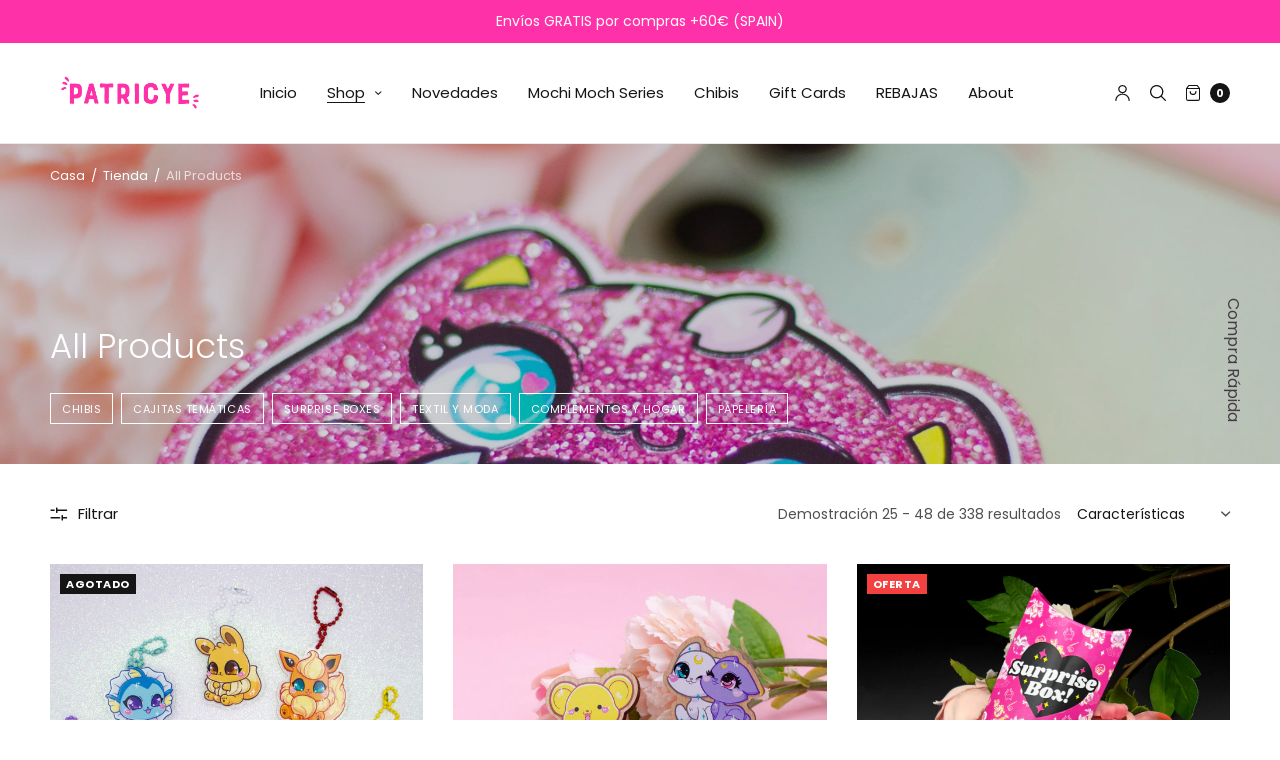

--- FILE ---
content_type: text/html; charset=utf-8
request_url: https://patricye.com/collections/all?page=2
body_size: 42819
content:
<!doctype html><html class="no-js" lang="es" dir="ltr">
<head>
	<meta charset="utf-8">
	<meta http-equiv="X-UA-Compatible" content="IE=edge,chrome=1">
	<meta name="viewport" content="width=device-width, initial-scale=1, maximum-scale=5, viewport-fit=cover">
	<link rel="canonical" href="https://patricye.com/collections/all?page=2">
	<link rel="preconnect" href="https://cdn.shopify.com" crossorigin>
	<link rel="preload" as="script" href="https://ajax.googleapis.com/ajax/libs/jquery/3.6.1/jquery.min.js">
<link rel="preload" as="style" href="//patricye.com/cdn/shop/t/7/assets/app.css?v=119604783148014769861684841459">
<link rel="preload" as="script" href="//patricye.com/cdn/shop/t/7/assets/app.min.js?v=96594500986968555181684841459">


<link rel="icon" type="image/png" href="//patricye.com/cdn/shop/files/favicon_p.jpg?crop=center&height=32&v=1684870087&width=32"><title>
	All Products &ndash; Página &ndash; Patricye
	</title>

	
<link rel="preconnect" href="https://fonts.shopifycdn.com" crossorigin>

<meta property="og:site_name" content="Patricye">
<meta property="og:url" content="https://patricye.com/collections/all?page=2">
<meta property="og:title" content="All Products">
<meta property="og:type" content="product.group">
<meta property="og:description" content="Kawaii Artist. Diseño, ilustración y Chibis hechos con amor en Barcleona."><meta property="og:image" content="http://patricye.com/cdn/shop/files/logo_patricye_fucsia-13.png?height=628&pad_color=ffffff&v=1684865372&width=1200">
  <meta property="og:image:secure_url" content="https://patricye.com/cdn/shop/files/logo_patricye_fucsia-13.png?height=628&pad_color=ffffff&v=1684865372&width=1200">
  <meta property="og:image:width" content="1200">
  <meta property="og:image:height" content="628"><meta name="twitter:site" content="@patricye_shop"><meta name="twitter:card" content="summary_large_image">
<meta name="twitter:title" content="All Products">
<meta name="twitter:description" content="Kawaii Artist. Diseño, ilustración y Chibis hechos con amor en Barcleona.">


	<link href="//patricye.com/cdn/shop/t/7/assets/app.css?v=119604783148014769861684841459" rel="stylesheet" type="text/css" media="all" />

	<style data-shopify>
	:root {
		--font-body-scale: 1.0;
		--font-heading-scale: 1.05;
		--font-button-scale: 1.0;
	}

	@font-face {
  font-family: Poppins;
  font-weight: 400;
  font-style: normal;
  font-display: swap;
  src: url("//patricye.com/cdn/fonts/poppins/poppins_n4.0ba78fa5af9b0e1a374041b3ceaadf0a43b41362.woff2") format("woff2"),
       url("//patricye.com/cdn/fonts/poppins/poppins_n4.214741a72ff2596839fc9760ee7a770386cf16ca.woff") format("woff");
}

	
		@font-face {
  font-family: Poppins;
  font-weight: 300;
  font-style: normal;
  font-display: swap;
  src: url("//patricye.com/cdn/fonts/poppins/poppins_n3.05f58335c3209cce17da4f1f1ab324ebe2982441.woff2") format("woff2"),
       url("//patricye.com/cdn/fonts/poppins/poppins_n3.6971368e1f131d2c8ff8e3a44a36b577fdda3ff5.woff") format("woff");
}

@font-face {
  font-family: Poppins;
  font-weight: 700;
  font-style: normal;
  font-display: swap;
  src: url("//patricye.com/cdn/fonts/poppins/poppins_n7.56758dcf284489feb014a026f3727f2f20a54626.woff2") format("woff2"),
       url("//patricye.com/cdn/fonts/poppins/poppins_n7.f34f55d9b3d3205d2cd6f64955ff4b36f0cfd8da.woff") format("woff");
}

@font-face {
  font-family: Poppins;
  font-weight: 400;
  font-style: italic;
  font-display: swap;
  src: url("//patricye.com/cdn/fonts/poppins/poppins_i4.846ad1e22474f856bd6b81ba4585a60799a9f5d2.woff2") format("woff2"),
       url("//patricye.com/cdn/fonts/poppins/poppins_i4.56b43284e8b52fc64c1fd271f289a39e8477e9ec.woff") format("woff");
}

@font-face {
  font-family: Poppins;
  font-weight: 700;
  font-style: italic;
  font-display: swap;
  src: url("//patricye.com/cdn/fonts/poppins/poppins_i7.42fd71da11e9d101e1e6c7932199f925f9eea42d.woff2") format("woff2"),
       url("//patricye.com/cdn/fonts/poppins/poppins_i7.ec8499dbd7616004e21155106d13837fff4cf556.woff") format("woff");
}

h1,h2,h3,h4,h5,h6,
	.h1,.h2,.h3,.h4,.h5,.h6,
	.h1-large, .h1-xlarge,
	.cart-product-link {
		font-style: normal;
		font-weight: 300;
		font-family: Poppins, sans-serif;
	}
	body,
	p {
		font-style: normal;
		font-weight: 400;
		font-family: Poppins, sans-serif;
	}
	
	:root {
		--color-heading: #151515;
	}
	:root {
		--color-text: #151515;
		--color-text-rgb: 21, 21, 21;
	}
	:root {
		--color-price: #444444;
	}
	:root {
		--color-border: #eaeaea;
	}
	:root {
		--bg-body: #ffffff;
		--bg-body--darken: #f2f2f2;
		--bg-body-rgb: 255, 255, 255;
	}
	:root {
		--color-link: #151515;
	}
	:root {
		--color-link-hover: #ff31a9;
	}
	:root {
		--color-stars: #151515;
	}
	.badge {
		color: #ffffff;
	}
	.badge.onsale {
		background-color: #f34040;
	}
	.badge.out-of-stock {
		background-color: #151515;
	}
	.form-notification.error {
		background-color: #f34040;
	}
	.form-notification.error,
	.form-notification.error a {
		color: #ffffff;
	}
	.form-notification.success {
		background-color: #02b249;
	}
	.form-notification.success,
	.form-notification.success a {
		color: #151515;
	}
	.header:not(.fixed),
	.header.hover,
	.header:hover {
		background-color: #ffffff;
	}
	.thb-full-menu .sub-menu {
		background-color: #ffffff;
	}
	.header.light-title:hover a,
	.header.light-title.hover a,
	.header:not(.light-title) a {
		color: #151515;
	}
	.thb-full-menu>li a:before {
		border-color: #151515;
	}
	.header.light-title:hover a:hover,
	.header.light-title.hover a:hover,
	.header:not(.light-title) a:hover {
		color: #666666;
	}
	.header #quick_cart svg {
		stroke: #151515;
	}
	.header #quick_profile svg,
	.header #quick_search svg {
		fill: #151515;
	}
	.mobile-toggle span {
		background: #151515;
	}
	.side-panel header {
		background-color: #f4f4f4;
	}
	.side-panel header h6 {
		color: #151515;
	}
	.side-panel header svg {
		fill: #151515;
	}
	#wrapper .click-capture {
		background-color: rgba(192, 192, 192, 0.6);
	}
	@media only screen and (max-width: 767px) {
		.section-margin,
		.spr-container {
			margin: 40px 0;
		}
		.thb-product-detail.product {
			margin-bottom: 40px;
		}
		.section-spacing {
			padding: 40px 0;
		}
	}
	@media only screen and (min-width: 768px) {
		.section-margin,
		.spr-container {
			margin: 80px 0;
		}
		.thb-product-detail:not(.section-no-bottom-margin) {
			margin-bottom: 80px !important;
		}
		.section-spacing {
			padding: 80px 0;
		}
	}
	:root {
		--button-border-radius: 0px;
	}
	.products .product h3 {
		font-size: 16px;
	}
	.thb-full-menu,
	.header .account-holder a {
		font-size: 15px;
	}
	.badge {
		border-radius: 0px;
	}
	:root {
		--button-solid-bg: #151515;
		--button-solid-bg-hover: #2f2f2f
	}
	:root {
		--button-solid-text: #ffffff;
	}
	:root {
		--outline-button-color: #ff31a9;
	}.thb-product-detail .product-information .stock.out-of-stock {
		border-color: #db4141;
		color: #db4141;
	}:root {
		--cart-remove: #db4141
	}</style>


	<script src="https://ajax.googleapis.com/ajax/libs/jquery/3.6.1/jquery.min.js"></script>
	<script>
		window.theme = window.theme || {};
		theme = {
			strings: {
				addToCart: "Añadir a la cesta",
				soldOut: "Agotado",
				unavailable: "Indisponible",
				requiresTerms: `Debes estar de acuerdo con los términos y condiciones de venta para pagar`,
			},
			settings: {
				money_with_currency_format:"€{{amount_with_comma_separator}}",
				cart_drawer:true},
			routes: {
				cart_add_url: '/cart/add',
				search_url: '/search',
				cart_change_url: '/cart/change',
				cart_update_url: '/cart/update',
				predictive_search_url: '/search/suggest',
			}
		};
	</script>
	<script>window.performance && window.performance.mark && window.performance.mark('shopify.content_for_header.start');</script><meta id="shopify-digital-wallet" name="shopify-digital-wallet" content="/29063839788/digital_wallets/dialog">
<meta name="shopify-checkout-api-token" content="ebce25c16e2671f5c592c0cdf6319884">
<meta id="in-context-paypal-metadata" data-shop-id="29063839788" data-venmo-supported="false" data-environment="production" data-locale="es_ES" data-paypal-v4="true" data-currency="EUR">
<link rel="alternate" type="application/atom+xml" title="Feed" href="/collections/all.atom" />
<link rel="prev" href="/collections/all?page=1">
<link rel="next" href="/collections/all?page=3">
<link rel="alternate" hreflang="x-default" href="https://patricye.com/collections/all?page=2">
<link rel="alternate" hreflang="en" href="https://patricye.com/en/collections/all?page=2">
<link rel="alternate" type="application/json+oembed" href="https://patricye.com/collections/all.oembed?page=2">
<script async="async" src="/checkouts/internal/preloads.js?locale=es-ES"></script>
<link rel="preconnect" href="https://shop.app" crossorigin="anonymous">
<script async="async" src="https://shop.app/checkouts/internal/preloads.js?locale=es-ES&shop_id=29063839788" crossorigin="anonymous"></script>
<script id="apple-pay-shop-capabilities" type="application/json">{"shopId":29063839788,"countryCode":"ES","currencyCode":"EUR","merchantCapabilities":["supports3DS"],"merchantId":"gid:\/\/shopify\/Shop\/29063839788","merchantName":"Patricye","requiredBillingContactFields":["postalAddress","email","phone"],"requiredShippingContactFields":["postalAddress","email","phone"],"shippingType":"shipping","supportedNetworks":["visa","maestro","masterCard","amex"],"total":{"type":"pending","label":"Patricye","amount":"1.00"},"shopifyPaymentsEnabled":true,"supportsSubscriptions":true}</script>
<script id="shopify-features" type="application/json">{"accessToken":"ebce25c16e2671f5c592c0cdf6319884","betas":["rich-media-storefront-analytics"],"domain":"patricye.com","predictiveSearch":true,"shopId":29063839788,"locale":"es"}</script>
<script>var Shopify = Shopify || {};
Shopify.shop = "patricye.myshopify.com";
Shopify.locale = "es";
Shopify.currency = {"active":"EUR","rate":"1.0"};
Shopify.country = "ES";
Shopify.theme = {"name":"North","id":149542666576,"schema_name":"North","schema_version":"1.9.7","theme_store_id":1460,"role":"main"};
Shopify.theme.handle = "null";
Shopify.theme.style = {"id":null,"handle":null};
Shopify.cdnHost = "patricye.com/cdn";
Shopify.routes = Shopify.routes || {};
Shopify.routes.root = "/";</script>
<script type="module">!function(o){(o.Shopify=o.Shopify||{}).modules=!0}(window);</script>
<script>!function(o){function n(){var o=[];function n(){o.push(Array.prototype.slice.apply(arguments))}return n.q=o,n}var t=o.Shopify=o.Shopify||{};t.loadFeatures=n(),t.autoloadFeatures=n()}(window);</script>
<script>
  window.ShopifyPay = window.ShopifyPay || {};
  window.ShopifyPay.apiHost = "shop.app\/pay";
  window.ShopifyPay.redirectState = null;
</script>
<script id="shop-js-analytics" type="application/json">{"pageType":"collection"}</script>
<script defer="defer" async type="module" src="//patricye.com/cdn/shopifycloud/shop-js/modules/v2/client.init-shop-cart-sync_VZ5V36SI.es.esm.js"></script>
<script defer="defer" async type="module" src="//patricye.com/cdn/shopifycloud/shop-js/modules/v2/chunk.common_B-reFIwy.esm.js"></script>
<script type="module">
  await import("//patricye.com/cdn/shopifycloud/shop-js/modules/v2/client.init-shop-cart-sync_VZ5V36SI.es.esm.js");
await import("//patricye.com/cdn/shopifycloud/shop-js/modules/v2/chunk.common_B-reFIwy.esm.js");

  window.Shopify.SignInWithShop?.initShopCartSync?.({"fedCMEnabled":true,"windoidEnabled":true});

</script>
<script>
  window.Shopify = window.Shopify || {};
  if (!window.Shopify.featureAssets) window.Shopify.featureAssets = {};
  window.Shopify.featureAssets['shop-js'] = {"shop-cart-sync":["modules/v2/client.shop-cart-sync_jKHjd5At.es.esm.js","modules/v2/chunk.common_B-reFIwy.esm.js"],"shop-button":["modules/v2/client.shop-button_DMOeSxNg.es.esm.js","modules/v2/chunk.common_B-reFIwy.esm.js"],"init-fed-cm":["modules/v2/client.init-fed-cm_C_ma5M1g.es.esm.js","modules/v2/chunk.common_B-reFIwy.esm.js"],"init-windoid":["modules/v2/client.init-windoid_Cy7p9Lz3.es.esm.js","modules/v2/chunk.common_B-reFIwy.esm.js"],"shop-toast-manager":["modules/v2/client.shop-toast-manager_BIKehbvH.es.esm.js","modules/v2/chunk.common_B-reFIwy.esm.js"],"shop-cash-offers":["modules/v2/client.shop-cash-offers_DhpeobCQ.es.esm.js","modules/v2/chunk.common_B-reFIwy.esm.js","modules/v2/chunk.modal_DoEeZMWj.esm.js"],"avatar":["modules/v2/client.avatar_BTnouDA3.es.esm.js"],"init-shop-email-lookup-coordinator":["modules/v2/client.init-shop-email-lookup-coordinator_YHhaYfYx.es.esm.js","modules/v2/chunk.common_B-reFIwy.esm.js"],"init-shop-cart-sync":["modules/v2/client.init-shop-cart-sync_VZ5V36SI.es.esm.js","modules/v2/chunk.common_B-reFIwy.esm.js"],"pay-button":["modules/v2/client.pay-button_DiyE6yuT.es.esm.js","modules/v2/chunk.common_B-reFIwy.esm.js"],"init-customer-accounts-sign-up":["modules/v2/client.init-customer-accounts-sign-up_DdTQUBDO.es.esm.js","modules/v2/client.shop-login-button_CV68ercZ.es.esm.js","modules/v2/chunk.common_B-reFIwy.esm.js","modules/v2/chunk.modal_DoEeZMWj.esm.js"],"init-shop-for-new-customer-accounts":["modules/v2/client.init-shop-for-new-customer-accounts_BcwxXKi_.es.esm.js","modules/v2/client.shop-login-button_CV68ercZ.es.esm.js","modules/v2/chunk.common_B-reFIwy.esm.js","modules/v2/chunk.modal_DoEeZMWj.esm.js"],"checkout-modal":["modules/v2/client.checkout-modal_CNBJGFsN.es.esm.js","modules/v2/chunk.common_B-reFIwy.esm.js","modules/v2/chunk.modal_DoEeZMWj.esm.js"],"init-customer-accounts":["modules/v2/client.init-customer-accounts_DJv4NpKG.es.esm.js","modules/v2/client.shop-login-button_CV68ercZ.es.esm.js","modules/v2/chunk.common_B-reFIwy.esm.js","modules/v2/chunk.modal_DoEeZMWj.esm.js"],"shop-login-button":["modules/v2/client.shop-login-button_CV68ercZ.es.esm.js","modules/v2/chunk.common_B-reFIwy.esm.js","modules/v2/chunk.modal_DoEeZMWj.esm.js"],"shop-login":["modules/v2/client.shop-login_vA5YNNek.es.esm.js","modules/v2/chunk.common_B-reFIwy.esm.js","modules/v2/chunk.modal_DoEeZMWj.esm.js"],"shop-follow-button":["modules/v2/client.shop-follow-button_DYlsKa1t.es.esm.js","modules/v2/chunk.common_B-reFIwy.esm.js","modules/v2/chunk.modal_DoEeZMWj.esm.js"],"lead-capture":["modules/v2/client.lead-capture_B6Q07gaT.es.esm.js","modules/v2/chunk.common_B-reFIwy.esm.js","modules/v2/chunk.modal_DoEeZMWj.esm.js"],"payment-terms":["modules/v2/client.payment-terms_CuNqtPIo.es.esm.js","modules/v2/chunk.common_B-reFIwy.esm.js","modules/v2/chunk.modal_DoEeZMWj.esm.js"]};
</script>
<script>(function() {
  var isLoaded = false;
  function asyncLoad() {
    if (isLoaded) return;
    isLoaded = true;
    var urls = ["https:\/\/a.mailmunch.co\/widgets\/site-725579-2e6dec9ffe9d61f8b324f2854c997a9db5b18f41.js?shop=patricye.myshopify.com","https:\/\/widgetic.com\/sdk\/sdk.js?shop=patricye.myshopify.com","https:\/\/shopify.covet.pics\/covet-pics-widget-inject.js?shop=patricye.myshopify.com","https:\/\/gdprcdn.b-cdn.net\/js\/gdpr_cookie_consent.min.js?shop=patricye.myshopify.com","https:\/\/chimpstatic.com\/mcjs-connected\/js\/users\/5308d1c39c38669add0c8f329\/c8c12807bf615bd1f6c44c6f2.js?shop=patricye.myshopify.com","https:\/\/cdn.nfcube.com\/instafeed-811b2d0ca5724305cea18a5573e1616f.js?shop=patricye.myshopify.com","https:\/\/sdks.automizely.com\/conversions\/v1\/conversions.js?app_connection_id=72ffc5dc6ad04f6c9b160be66f4e492b\u0026mapped_org_id=e71a5aa657ad93dad13c4002bb9152ca_v1\u0026shop=patricye.myshopify.com"];
    for (var i = 0; i < urls.length; i++) {
      var s = document.createElement('script');
      s.type = 'text/javascript';
      s.async = true;
      s.src = urls[i];
      var x = document.getElementsByTagName('script')[0];
      x.parentNode.insertBefore(s, x);
    }
  };
  if(window.attachEvent) {
    window.attachEvent('onload', asyncLoad);
  } else {
    window.addEventListener('load', asyncLoad, false);
  }
})();</script>
<script id="__st">var __st={"a":29063839788,"offset":3600,"reqid":"fbfa7738-a393-468f-b2f2-f896e860c47c-1762212992","pageurl":"patricye.com\/collections\/all?page=2","u":"df7f1515f59c","p":"collection","rtyp":"collection","rid":632373313872};</script>
<script>window.ShopifyPaypalV4VisibilityTracking = true;</script>
<script id="captcha-bootstrap">!function(){'use strict';const t='contact',e='account',n='new_comment',o=[[t,t],['blogs',n],['comments',n],[t,'customer']],c=[[e,'customer_login'],[e,'guest_login'],[e,'recover_customer_password'],[e,'create_customer']],r=t=>t.map((([t,e])=>`form[action*='/${t}']:not([data-nocaptcha='true']) input[name='form_type'][value='${e}']`)).join(','),a=t=>()=>t?[...document.querySelectorAll(t)].map((t=>t.form)):[];function s(){const t=[...o],e=r(t);return a(e)}const i='password',u='form_key',d=['recaptcha-v3-token','g-recaptcha-response','h-captcha-response',i],f=()=>{try{return window.sessionStorage}catch{return}},m='__shopify_v',_=t=>t.elements[u];function p(t,e,n=!1){try{const o=window.sessionStorage,c=JSON.parse(o.getItem(e)),{data:r}=function(t){const{data:e,action:n}=t;return t[m]||n?{data:e,action:n}:{data:t,action:n}}(c);for(const[e,n]of Object.entries(r))t.elements[e]&&(t.elements[e].value=n);n&&o.removeItem(e)}catch(o){console.error('form repopulation failed',{error:o})}}const l='form_type',E='cptcha';function T(t){t.dataset[E]=!0}const w=window,h=w.document,L='Shopify',v='ce_forms',y='captcha';let A=!1;((t,e)=>{const n=(g='f06e6c50-85a8-45c8-87d0-21a2b65856fe',I='https://cdn.shopify.com/shopifycloud/storefront-forms-hcaptcha/ce_storefront_forms_captcha_hcaptcha.v1.5.2.iife.js',D={infoText:'Protegido por hCaptcha',privacyText:'Privacidad',termsText:'Términos'},(t,e,n)=>{const o=w[L][v],c=o.bindForm;if(c)return c(t,g,e,D).then(n);var r;o.q.push([[t,g,e,D],n]),r=I,A||(h.body.append(Object.assign(h.createElement('script'),{id:'captcha-provider',async:!0,src:r})),A=!0)});var g,I,D;w[L]=w[L]||{},w[L][v]=w[L][v]||{},w[L][v].q=[],w[L][y]=w[L][y]||{},w[L][y].protect=function(t,e){n(t,void 0,e),T(t)},Object.freeze(w[L][y]),function(t,e,n,w,h,L){const[v,y,A,g]=function(t,e,n){const i=e?o:[],u=t?c:[],d=[...i,...u],f=r(d),m=r(i),_=r(d.filter((([t,e])=>n.includes(e))));return[a(f),a(m),a(_),s()]}(w,h,L),I=t=>{const e=t.target;return e instanceof HTMLFormElement?e:e&&e.form},D=t=>v().includes(t);t.addEventListener('submit',(t=>{const e=I(t);if(!e)return;const n=D(e)&&!e.dataset.hcaptchaBound&&!e.dataset.recaptchaBound,o=_(e),c=g().includes(e)&&(!o||!o.value);(n||c)&&t.preventDefault(),c&&!n&&(function(t){try{if(!f())return;!function(t){const e=f();if(!e)return;const n=_(t);if(!n)return;const o=n.value;o&&e.removeItem(o)}(t);const e=Array.from(Array(32),(()=>Math.random().toString(36)[2])).join('');!function(t,e){_(t)||t.append(Object.assign(document.createElement('input'),{type:'hidden',name:u})),t.elements[u].value=e}(t,e),function(t,e){const n=f();if(!n)return;const o=[...t.querySelectorAll(`input[type='${i}']`)].map((({name:t})=>t)),c=[...d,...o],r={};for(const[a,s]of new FormData(t).entries())c.includes(a)||(r[a]=s);n.setItem(e,JSON.stringify({[m]:1,action:t.action,data:r}))}(t,e)}catch(e){console.error('failed to persist form',e)}}(e),e.submit())}));const S=(t,e)=>{t&&!t.dataset[E]&&(n(t,e.some((e=>e===t))),T(t))};for(const o of['focusin','change'])t.addEventListener(o,(t=>{const e=I(t);D(e)&&S(e,y())}));const B=e.get('form_key'),M=e.get(l),P=B&&M;t.addEventListener('DOMContentLoaded',(()=>{const t=y();if(P)for(const e of t)e.elements[l].value===M&&p(e,B);[...new Set([...A(),...v().filter((t=>'true'===t.dataset.shopifyCaptcha))])].forEach((e=>S(e,t)))}))}(h,new URLSearchParams(w.location.search),n,t,e,['guest_login'])})(!0,!0)}();</script>
<script integrity="sha256-52AcMU7V7pcBOXWImdc/TAGTFKeNjmkeM1Pvks/DTgc=" data-source-attribution="shopify.loadfeatures" defer="defer" src="//patricye.com/cdn/shopifycloud/storefront/assets/storefront/load_feature-81c60534.js" crossorigin="anonymous"></script>
<script crossorigin="anonymous" defer="defer" src="//patricye.com/cdn/shopifycloud/storefront/assets/shopify_pay/storefront-65b4c6d7.js?v=20250812"></script>
<script data-source-attribution="shopify.dynamic_checkout.dynamic.init">var Shopify=Shopify||{};Shopify.PaymentButton=Shopify.PaymentButton||{isStorefrontPortableWallets:!0,init:function(){window.Shopify.PaymentButton.init=function(){};var t=document.createElement("script");t.src="https://patricye.com/cdn/shopifycloud/portable-wallets/latest/portable-wallets.es.js",t.type="module",document.head.appendChild(t)}};
</script>
<script data-source-attribution="shopify.dynamic_checkout.buyer_consent">
  function portableWalletsHideBuyerConsent(e){var t=document.getElementById("shopify-buyer-consent"),n=document.getElementById("shopify-subscription-policy-button");t&&n&&(t.classList.add("hidden"),t.setAttribute("aria-hidden","true"),n.removeEventListener("click",e))}function portableWalletsShowBuyerConsent(e){var t=document.getElementById("shopify-buyer-consent"),n=document.getElementById("shopify-subscription-policy-button");t&&n&&(t.classList.remove("hidden"),t.removeAttribute("aria-hidden"),n.addEventListener("click",e))}window.Shopify?.PaymentButton&&(window.Shopify.PaymentButton.hideBuyerConsent=portableWalletsHideBuyerConsent,window.Shopify.PaymentButton.showBuyerConsent=portableWalletsShowBuyerConsent);
</script>
<script data-source-attribution="shopify.dynamic_checkout.cart.bootstrap">document.addEventListener("DOMContentLoaded",(function(){function t(){return document.querySelector("shopify-accelerated-checkout-cart, shopify-accelerated-checkout")}if(t())Shopify.PaymentButton.init();else{new MutationObserver((function(e,n){t()&&(Shopify.PaymentButton.init(),n.disconnect())})).observe(document.body,{childList:!0,subtree:!0})}}));
</script>
<script id='scb4127' type='text/javascript' async='' src='https://patricye.com/cdn/shopifycloud/privacy-banner/storefront-banner.js'></script><link id="shopify-accelerated-checkout-styles" rel="stylesheet" media="screen" href="https://patricye.com/cdn/shopifycloud/portable-wallets/latest/accelerated-checkout-backwards-compat.css" crossorigin="anonymous">
<style id="shopify-accelerated-checkout-cart">
        #shopify-buyer-consent {
  margin-top: 1em;
  display: inline-block;
  width: 100%;
}

#shopify-buyer-consent.hidden {
  display: none;
}

#shopify-subscription-policy-button {
  background: none;
  border: none;
  padding: 0;
  text-decoration: underline;
  font-size: inherit;
  cursor: pointer;
}

#shopify-subscription-policy-button::before {
  box-shadow: none;
}

      </style>

<script>window.performance && window.performance.mark && window.performance.mark('shopify.content_for_header.end');</script> <!-- Header hook for plugins -->

	<script>document.documentElement.className = document.documentElement.className.replace('no-js', 'js');</script>
<!-- BEGIN app block: shopify://apps/rt-disable-right-click/blocks/app-embed/1a6da957-7246-46b1-9660-2fac7e573a37 --><script>
  window.roarJs = window.roarJs || {};
  roarJs.ProtectorConfig = {
    metafields: {
      shop: "patricye.myshopify.com",
      settings: {"enabled":"0","param":{"image":"1","text":"1","keyboard":"1","alert":"1","alert_duration":"3","print":"1","legal":"1"},"mobile":{"image":"1","text":"1"},"texts":{"alert":"Content is protected !!","print":"You are not allowed to print preview this page, Thank you.","legal_header":"** LEGAL NOTICE **","legal_footer":"Please exit this area immediately.","legal_body":"All site content, including files, images, video, and written content is the property of {page_title}.\n\nAny attempts to mimic said content, or use it as your own without the direct consent of {page_title} may result in LEGAL ACTION against YOU."}},
      moneyFormat: "€{{amount_with_comma_separator}}"
    }
  }
</script>


<!-- END app block --><!-- BEGIN app block: shopify://apps/dakaas-antitheft/blocks/app-embed/692a8b95-ef22-4bf6-825d-0cc7385ef417 --><!-- BEGIN app snippet: protectorapp -->

<script id="dakaas-protector-snippets">
  
    
      window.dakaasprotector = {"_id":"66686b6d8bc987ba901e56f7","shopUrl":"patricye.myshopify.com","showAlert":false,"userId":"66686b34220b44cf2e51a622","laptop":{"proText":false,"proImages":false,"disRightClick":true,"disShortCuts":false,"proSaveimg":false,"proVideoimg":false},"mobile":{"proText":false,"proImages":false,"disRightClick":true},"isLog":false,"isVpnBlock":false,"countryData":[],"created":"2024-06-11T15:21:17.180Z","updated":"2024-06-11T15:21:17.180Z","__v":0};
    
  
</script>
<!-- END app snippet -->




<!-- END app block --><script src="https://cdn.shopify.com/extensions/732d14d2-cf86-44f4-9f0b-b9b8f138db2f/1.0.0/assets/protector.js" type="text/javascript" defer="defer"></script>
<link href="https://cdn.shopify.com/extensions/732d14d2-cf86-44f4-9f0b-b9b8f138db2f/1.0.0/assets/protector.css" rel="stylesheet" type="text/css" media="all">
<script src="https://cdn.shopify.com/extensions/bbad4e28-5893-4a69-99f2-795f5c01eef2/forms-2270/assets/shopify-forms-loader.js" type="text/javascript" defer="defer"></script>
<script src="https://cdn.shopify.com/extensions/019a47e2-582f-7f5b-86d4-57f7cf487ac8/shopify-express-boilerplate-95/assets/protector.js" type="text/javascript" defer="defer"></script>
<link href="https://monorail-edge.shopifysvc.com" rel="dns-prefetch">
<script>(function(){if ("sendBeacon" in navigator && "performance" in window) {try {var session_token_from_headers = performance.getEntriesByType('navigation')[0].serverTiming.find(x => x.name == '_s').description;} catch {var session_token_from_headers = undefined;}var session_cookie_matches = document.cookie.match(/_shopify_s=([^;]*)/);var session_token_from_cookie = session_cookie_matches && session_cookie_matches.length === 2 ? session_cookie_matches[1] : "";var session_token = session_token_from_headers || session_token_from_cookie || "";function handle_abandonment_event(e) {var entries = performance.getEntries().filter(function(entry) {return /monorail-edge.shopifysvc.com/.test(entry.name);});if (!window.abandonment_tracked && entries.length === 0) {window.abandonment_tracked = true;var currentMs = Date.now();var navigation_start = performance.timing.navigationStart;var payload = {shop_id: 29063839788,url: window.location.href,navigation_start,duration: currentMs - navigation_start,session_token,page_type: "collection"};window.navigator.sendBeacon("https://monorail-edge.shopifysvc.com/v1/produce", JSON.stringify({schema_id: "online_store_buyer_site_abandonment/1.1",payload: payload,metadata: {event_created_at_ms: currentMs,event_sent_at_ms: currentMs}}));}}window.addEventListener('pagehide', handle_abandonment_event);}}());</script>
<script id="web-pixels-manager-setup">(function e(e,d,r,n,o){if(void 0===o&&(o={}),!Boolean(null===(a=null===(i=window.Shopify)||void 0===i?void 0:i.analytics)||void 0===a?void 0:a.replayQueue)){var i,a;window.Shopify=window.Shopify||{};var t=window.Shopify;t.analytics=t.analytics||{};var s=t.analytics;s.replayQueue=[],s.publish=function(e,d,r){return s.replayQueue.push([e,d,r]),!0};try{self.performance.mark("wpm:start")}catch(e){}var l=function(){var e={modern:/Edge?\/(1{2}[4-9]|1[2-9]\d|[2-9]\d{2}|\d{4,})\.\d+(\.\d+|)|Firefox\/(1{2}[4-9]|1[2-9]\d|[2-9]\d{2}|\d{4,})\.\d+(\.\d+|)|Chrom(ium|e)\/(9{2}|\d{3,})\.\d+(\.\d+|)|(Maci|X1{2}).+ Version\/(15\.\d+|(1[6-9]|[2-9]\d|\d{3,})\.\d+)([,.]\d+|)( \(\w+\)|)( Mobile\/\w+|) Safari\/|Chrome.+OPR\/(9{2}|\d{3,})\.\d+\.\d+|(CPU[ +]OS|iPhone[ +]OS|CPU[ +]iPhone|CPU IPhone OS|CPU iPad OS)[ +]+(15[._]\d+|(1[6-9]|[2-9]\d|\d{3,})[._]\d+)([._]\d+|)|Android:?[ /-](13[3-9]|1[4-9]\d|[2-9]\d{2}|\d{4,})(\.\d+|)(\.\d+|)|Android.+Firefox\/(13[5-9]|1[4-9]\d|[2-9]\d{2}|\d{4,})\.\d+(\.\d+|)|Android.+Chrom(ium|e)\/(13[3-9]|1[4-9]\d|[2-9]\d{2}|\d{4,})\.\d+(\.\d+|)|SamsungBrowser\/([2-9]\d|\d{3,})\.\d+/,legacy:/Edge?\/(1[6-9]|[2-9]\d|\d{3,})\.\d+(\.\d+|)|Firefox\/(5[4-9]|[6-9]\d|\d{3,})\.\d+(\.\d+|)|Chrom(ium|e)\/(5[1-9]|[6-9]\d|\d{3,})\.\d+(\.\d+|)([\d.]+$|.*Safari\/(?![\d.]+ Edge\/[\d.]+$))|(Maci|X1{2}).+ Version\/(10\.\d+|(1[1-9]|[2-9]\d|\d{3,})\.\d+)([,.]\d+|)( \(\w+\)|)( Mobile\/\w+|) Safari\/|Chrome.+OPR\/(3[89]|[4-9]\d|\d{3,})\.\d+\.\d+|(CPU[ +]OS|iPhone[ +]OS|CPU[ +]iPhone|CPU IPhone OS|CPU iPad OS)[ +]+(10[._]\d+|(1[1-9]|[2-9]\d|\d{3,})[._]\d+)([._]\d+|)|Android:?[ /-](13[3-9]|1[4-9]\d|[2-9]\d{2}|\d{4,})(\.\d+|)(\.\d+|)|Mobile Safari.+OPR\/([89]\d|\d{3,})\.\d+\.\d+|Android.+Firefox\/(13[5-9]|1[4-9]\d|[2-9]\d{2}|\d{4,})\.\d+(\.\d+|)|Android.+Chrom(ium|e)\/(13[3-9]|1[4-9]\d|[2-9]\d{2}|\d{4,})\.\d+(\.\d+|)|Android.+(UC? ?Browser|UCWEB|U3)[ /]?(15\.([5-9]|\d{2,})|(1[6-9]|[2-9]\d|\d{3,})\.\d+)\.\d+|SamsungBrowser\/(5\.\d+|([6-9]|\d{2,})\.\d+)|Android.+MQ{2}Browser\/(14(\.(9|\d{2,})|)|(1[5-9]|[2-9]\d|\d{3,})(\.\d+|))(\.\d+|)|K[Aa][Ii]OS\/(3\.\d+|([4-9]|\d{2,})\.\d+)(\.\d+|)/},d=e.modern,r=e.legacy,n=navigator.userAgent;return n.match(d)?"modern":n.match(r)?"legacy":"unknown"}(),u="modern"===l?"modern":"legacy",c=(null!=n?n:{modern:"",legacy:""})[u],f=function(e){return[e.baseUrl,"/wpm","/b",e.hashVersion,"modern"===e.buildTarget?"m":"l",".js"].join("")}({baseUrl:d,hashVersion:r,buildTarget:u}),m=function(e){var d=e.version,r=e.bundleTarget,n=e.surface,o=e.pageUrl,i=e.monorailEndpoint;return{emit:function(e){var a=e.status,t=e.errorMsg,s=(new Date).getTime(),l=JSON.stringify({metadata:{event_sent_at_ms:s},events:[{schema_id:"web_pixels_manager_load/3.1",payload:{version:d,bundle_target:r,page_url:o,status:a,surface:n,error_msg:t},metadata:{event_created_at_ms:s}}]});if(!i)return console&&console.warn&&console.warn("[Web Pixels Manager] No Monorail endpoint provided, skipping logging."),!1;try{return self.navigator.sendBeacon.bind(self.navigator)(i,l)}catch(e){}var u=new XMLHttpRequest;try{return u.open("POST",i,!0),u.setRequestHeader("Content-Type","text/plain"),u.send(l),!0}catch(e){return console&&console.warn&&console.warn("[Web Pixels Manager] Got an unhandled error while logging to Monorail."),!1}}}}({version:r,bundleTarget:l,surface:e.surface,pageUrl:self.location.href,monorailEndpoint:e.monorailEndpoint});try{o.browserTarget=l,function(e){var d=e.src,r=e.async,n=void 0===r||r,o=e.onload,i=e.onerror,a=e.sri,t=e.scriptDataAttributes,s=void 0===t?{}:t,l=document.createElement("script"),u=document.querySelector("head"),c=document.querySelector("body");if(l.async=n,l.src=d,a&&(l.integrity=a,l.crossOrigin="anonymous"),s)for(var f in s)if(Object.prototype.hasOwnProperty.call(s,f))try{l.dataset[f]=s[f]}catch(e){}if(o&&l.addEventListener("load",o),i&&l.addEventListener("error",i),u)u.appendChild(l);else{if(!c)throw new Error("Did not find a head or body element to append the script");c.appendChild(l)}}({src:f,async:!0,onload:function(){if(!function(){var e,d;return Boolean(null===(d=null===(e=window.Shopify)||void 0===e?void 0:e.analytics)||void 0===d?void 0:d.initialized)}()){var d=window.webPixelsManager.init(e)||void 0;if(d){var r=window.Shopify.analytics;r.replayQueue.forEach((function(e){var r=e[0],n=e[1],o=e[2];d.publishCustomEvent(r,n,o)})),r.replayQueue=[],r.publish=d.publishCustomEvent,r.visitor=d.visitor,r.initialized=!0}}},onerror:function(){return m.emit({status:"failed",errorMsg:"".concat(f," has failed to load")})},sri:function(e){var d=/^sha384-[A-Za-z0-9+/=]+$/;return"string"==typeof e&&d.test(e)}(c)?c:"",scriptDataAttributes:o}),m.emit({status:"loading"})}catch(e){m.emit({status:"failed",errorMsg:(null==e?void 0:e.message)||"Unknown error"})}}})({shopId: 29063839788,storefrontBaseUrl: "https://patricye.com",extensionsBaseUrl: "https://extensions.shopifycdn.com/cdn/shopifycloud/web-pixels-manager",monorailEndpoint: "https://monorail-edge.shopifysvc.com/unstable/produce_batch",surface: "storefront-renderer",enabledBetaFlags: ["2dca8a86"],webPixelsConfigList: [{"id":"1812070736","configuration":"{\"hashed_organization_id\":\"e71a5aa657ad93dad13c4002bb9152ca_v1\",\"app_key\":\"patricye\",\"allow_collect_personal_data\":\"true\"}","eventPayloadVersion":"v1","runtimeContext":"STRICT","scriptVersion":"6f6660f15c595d517f203f6e1abcb171","type":"APP","apiClientId":2814809,"privacyPurposes":["ANALYTICS","MARKETING","SALE_OF_DATA"],"dataSharingAdjustments":{"protectedCustomerApprovalScopes":["read_customer_address","read_customer_email","read_customer_name","read_customer_personal_data","read_customer_phone"]}},{"id":"737935696","configuration":"{\"config\":\"{\\\"pixel_id\\\":\\\"G-J4DWCS2936\\\",\\\"gtag_events\\\":[{\\\"type\\\":\\\"purchase\\\",\\\"action_label\\\":\\\"G-J4DWCS2936\\\"},{\\\"type\\\":\\\"page_view\\\",\\\"action_label\\\":\\\"G-J4DWCS2936\\\"},{\\\"type\\\":\\\"view_item\\\",\\\"action_label\\\":\\\"G-J4DWCS2936\\\"},{\\\"type\\\":\\\"search\\\",\\\"action_label\\\":\\\"G-J4DWCS2936\\\"},{\\\"type\\\":\\\"add_to_cart\\\",\\\"action_label\\\":\\\"G-J4DWCS2936\\\"},{\\\"type\\\":\\\"begin_checkout\\\",\\\"action_label\\\":\\\"G-J4DWCS2936\\\"},{\\\"type\\\":\\\"add_payment_info\\\",\\\"action_label\\\":\\\"G-J4DWCS2936\\\"}],\\\"enable_monitoring_mode\\\":false}\"}","eventPayloadVersion":"v1","runtimeContext":"OPEN","scriptVersion":"b2a88bafab3e21179ed38636efcd8a93","type":"APP","apiClientId":1780363,"privacyPurposes":[],"dataSharingAdjustments":{"protectedCustomerApprovalScopes":["read_customer_address","read_customer_email","read_customer_name","read_customer_personal_data","read_customer_phone"]}},{"id":"291832144","configuration":"{\"pixel_id\":\"1175732269479168\",\"pixel_type\":\"facebook_pixel\",\"metaapp_system_user_token\":\"-\"}","eventPayloadVersion":"v1","runtimeContext":"OPEN","scriptVersion":"ca16bc87fe92b6042fbaa3acc2fbdaa6","type":"APP","apiClientId":2329312,"privacyPurposes":["ANALYTICS","MARKETING","SALE_OF_DATA"],"dataSharingAdjustments":{"protectedCustomerApprovalScopes":["read_customer_address","read_customer_email","read_customer_name","read_customer_personal_data","read_customer_phone"]}},{"id":"shopify-app-pixel","configuration":"{}","eventPayloadVersion":"v1","runtimeContext":"STRICT","scriptVersion":"0450","apiClientId":"shopify-pixel","type":"APP","privacyPurposes":["ANALYTICS","MARKETING"]},{"id":"shopify-custom-pixel","eventPayloadVersion":"v1","runtimeContext":"LAX","scriptVersion":"0450","apiClientId":"shopify-pixel","type":"CUSTOM","privacyPurposes":["ANALYTICS","MARKETING"]}],isMerchantRequest: false,initData: {"shop":{"name":"Patricye","paymentSettings":{"currencyCode":"EUR"},"myshopifyDomain":"patricye.myshopify.com","countryCode":"ES","storefrontUrl":"https:\/\/patricye.com"},"customer":null,"cart":null,"checkout":null,"productVariants":[],"purchasingCompany":null},},"https://patricye.com/cdn","5303c62bw494ab25dp0d72f2dcm48e21f5a",{"modern":"","legacy":""},{"shopId":"29063839788","storefrontBaseUrl":"https:\/\/patricye.com","extensionBaseUrl":"https:\/\/extensions.shopifycdn.com\/cdn\/shopifycloud\/web-pixels-manager","surface":"storefront-renderer","enabledBetaFlags":"[\"2dca8a86\"]","isMerchantRequest":"false","hashVersion":"5303c62bw494ab25dp0d72f2dcm48e21f5a","publish":"custom","events":"[[\"page_viewed\",{}],[\"collection_viewed\",{\"collection\":{\"id\":\"632373313872\",\"title\":\"All Products\",\"productVariants\":[{\"price\":{\"amount\":6.9,\"currencyCode\":\"EUR\"},\"product\":{\"title\":\"Llaveros SORPRESA Eeveelutions\",\"vendor\":\"Patricye\",\"id\":\"9812260782416\",\"untranslatedTitle\":\"Llaveros SORPRESA Eeveelutions\",\"url\":\"\/products\/llaveros-sorpresa-eeveelutions\",\"type\":\"\"},\"id\":\"49919482331472\",\"image\":{\"src\":\"\/\/patricye.com\/cdn\/shop\/files\/SB_eeveelutions.jpg?v=1741868781\"},\"sku\":null,\"title\":\"Cajita Individual\",\"untranslatedTitle\":\"Cajita Individual\"},{\"price\":{\"amount\":6.9,\"currencyCode\":\"EUR\"},\"product\":{\"title\":\"Pins de madera ANIME PETS 2.0\",\"vendor\":\"Patricye\",\"id\":\"9753479971152\",\"untranslatedTitle\":\"Pins de madera ANIME PETS 2.0\",\"url\":\"\/products\/pins-de-madera-anime-pets-2-0\",\"type\":\"\"},\"id\":\"49731864822096\",\"image\":{\"src\":\"\/\/patricye.com\/cdn\/shop\/files\/pinmadera_sailorcats.jpg?v=1738495734\"},\"sku\":\"\",\"title\":\"Sailor Cats\",\"untranslatedTitle\":\"Sailor Cats\"},{\"price\":{\"amount\":6.9,\"currencyCode\":\"EUR\"},\"product\":{\"title\":\"Llaveros SORPRESA Villains\",\"vendor\":\"Patricye\",\"id\":\"9614287864144\",\"untranslatedTitle\":\"Llaveros SORPRESA Villains\",\"url\":\"\/products\/llaveros-sorpresa-villains\",\"type\":\"\"},\"id\":\"49372371091792\",\"image\":{\"src\":\"\/\/patricye.com\/cdn\/shop\/files\/SB_villains.jpg?v=1728671453\"},\"sku\":null,\"title\":\"Cajita Individual\",\"untranslatedTitle\":\"Cajita Individual\"},{\"price\":{\"amount\":5.9,\"currencyCode\":\"EUR\"},\"product\":{\"title\":\"Prints BARBIE (A5)\",\"vendor\":\"Patricye\",\"id\":\"8598187737424\",\"untranslatedTitle\":\"Prints BARBIE (A5)\",\"url\":\"\/products\/prints-barbie-a5\",\"type\":\"\"},\"id\":\"46973676716368\",\"image\":{\"src\":\"\/\/patricye.com\/cdn\/shop\/files\/Ilustracion_sin_titulo119.jpg?v=1690997969\"},\"sku\":\"\",\"title\":\"Barbie Roller\",\"untranslatedTitle\":\"Barbie Roller\"},{\"price\":{\"amount\":6.9,\"currencyCode\":\"EUR\"},\"product\":{\"title\":\"Planificador Semanal Frutitas (A5)\",\"vendor\":\"Patricye\",\"id\":\"7022496383142\",\"untranslatedTitle\":\"Planificador Semanal Frutitas (A5)\",\"url\":\"\/products\/planificador-semanal-frutitas\",\"type\":\"\"},\"id\":\"41207098146982\",\"image\":{\"src\":\"\/\/patricye.com\/cdn\/shop\/products\/weekly_planner_agosto_1a1157e7-ab31-4786-941e-3b6caf283bb6.jpg?v=1631206722\"},\"sku\":\"\",\"title\":\"Default Title\",\"untranslatedTitle\":\"Default Title\"},{\"price\":{\"amount\":6.0,\"currencyCode\":\"EUR\"},\"product\":{\"title\":\"Fanzine MOCHI MOCH Tomo 1\",\"vendor\":\"Patricye\",\"id\":\"10254202011984\",\"untranslatedTitle\":\"Fanzine MOCHI MOCH Tomo 1\",\"url\":\"\/products\/fanzine-mochi-moch-tomo-1\",\"type\":\"\"},\"id\":\"52047812067664\",\"image\":{\"src\":\"\/\/patricye.com\/cdn\/shop\/files\/fanzine_mochimoch-11.jpg?v=1757769990\"},\"sku\":null,\"title\":\"Fanzine individual\",\"untranslatedTitle\":\"Fanzine individual\"},{\"price\":{\"amount\":8.9,\"currencyCode\":\"EUR\"},\"product\":{\"title\":\"Print Cruella (A4)\",\"vendor\":\"Patricye\",\"id\":\"5477443436710\",\"untranslatedTitle\":\"Print Cruella (A4)\",\"url\":\"\/products\/print-cruella-a4\",\"type\":\"print\"},\"id\":\"35164852617382\",\"image\":{\"src\":\"\/\/patricye.com\/cdn\/shop\/products\/print_cruella_web.jpg?v=1594740502\"},\"sku\":\"\",\"title\":\"Default Title\",\"untranslatedTitle\":\"Default Title\"},{\"price\":{\"amount\":18.9,\"currencyCode\":\"EUR\"},\"product\":{\"title\":\"SURPRISE BOX Mini Chibis MATSURI\",\"vendor\":\"Patricye\",\"id\":\"10135818109264\",\"untranslatedTitle\":\"SURPRISE BOX Mini Chibis MATSURI\",\"url\":\"\/products\/surprise-box-mini-chibis-matsuri\",\"type\":\"\"},\"id\":\"51647508840784\",\"image\":{\"src\":\"\/\/patricye.com\/cdn\/shop\/files\/SORPRESA_MATSURI-2.jpg?v=1751713719\"},\"sku\":null,\"title\":\"Default Title\",\"untranslatedTitle\":\"Default Title\"},{\"price\":{\"amount\":8.9,\"currencyCode\":\"EUR\"},\"product\":{\"title\":\"Print Aurora (A4)\",\"vendor\":\"Patricye\",\"id\":\"5053845733420\",\"untranslatedTitle\":\"Print Aurora (A4)\",\"url\":\"\/products\/print-aurora-a4\",\"type\":\"print\"},\"id\":\"33694202265644\",\"image\":{\"src\":\"\/\/patricye.com\/cdn\/shop\/products\/Print_aurora_web.jpg?v=1587209752\"},\"sku\":\"\",\"title\":\"Default Title\",\"untranslatedTitle\":\"Default Title\"},{\"price\":{\"amount\":10.0,\"currencyCode\":\"EUR\"},\"product\":{\"title\":\"PACK Sorpresa Prints (6 ud)\",\"vendor\":\"Patricye\",\"id\":\"7513070796966\",\"untranslatedTitle\":\"PACK Sorpresa Prints (6 ud)\",\"url\":\"\/products\/pack-sorpresa-prints-6-ud\",\"type\":\"\"},\"id\":\"43396263477414\",\"image\":{\"src\":\"\/\/patricye.com\/cdn\/shop\/products\/IMG_2909.jpg?v=1662282861\"},\"sku\":\"\",\"title\":\"Default Title\",\"untranslatedTitle\":\"Default Title\"},{\"price\":{\"amount\":4.9,\"currencyCode\":\"EUR\"},\"product\":{\"title\":\"Bloc de Notas Star Notes (A6)\",\"vendor\":\"Patricye\",\"id\":\"7370213261478\",\"untranslatedTitle\":\"Bloc de Notas Star Notes (A6)\",\"url\":\"\/products\/bloc-de-notas-star-notes-a6\",\"type\":\"\"},\"id\":\"42670709932198\",\"image\":{\"src\":\"\/\/patricye.com\/cdn\/shop\/products\/Blocnotas_wars.jpg?v=1651075535\"},\"sku\":\"\",\"title\":\"Default Title\",\"untranslatedTitle\":\"Default Title\"},{\"price\":{\"amount\":4.9,\"currencyCode\":\"EUR\"},\"product\":{\"title\":\"Bloc de Notas Princess (A6)\",\"vendor\":\"Patricye\",\"id\":\"5448499462310\",\"untranslatedTitle\":\"Bloc de Notas Princess (A6)\",\"url\":\"\/products\/bloc-de-notas-princess\",\"type\":\"\"},\"id\":\"35064815026342\",\"image\":{\"src\":\"\/\/patricye.com\/cdn\/shop\/products\/blocnotas_princessPERFILOK.jpg?v=1594227165\"},\"sku\":\"\",\"title\":\"Default Title\",\"untranslatedTitle\":\"Default Title\"},{\"price\":{\"amount\":5.9,\"currencyCode\":\"EUR\"},\"product\":{\"title\":\"Kawaii Wars Stickers\",\"vendor\":\"Patricye\",\"id\":\"7379711393958\",\"untranslatedTitle\":\"Kawaii Wars Stickers\",\"url\":\"\/products\/kawaii-wars-stickers\",\"type\":\"print\"},\"id\":\"42722904965286\",\"image\":{\"src\":\"\/\/patricye.com\/cdn\/shop\/products\/Stickers_Kawaiiwars_web.jpg?v=1651843145\"},\"sku\":\"\",\"title\":\"Default Title\",\"untranslatedTitle\":\"Default Title\"},{\"price\":{\"amount\":8.9,\"currencyCode\":\"EUR\"},\"product\":{\"title\":\"Print Alicia (A4)\",\"vendor\":\"Patricye\",\"id\":\"5053837148204\",\"untranslatedTitle\":\"Print Alicia (A4)\",\"url\":\"\/products\/print-alicia-a4\",\"type\":\"print\"},\"id\":\"33694184767532\",\"image\":{\"src\":\"\/\/patricye.com\/cdn\/shop\/products\/print_alicia_web.jpg?v=1587209606\"},\"sku\":\"\",\"title\":\"Default Title\",\"untranslatedTitle\":\"Default Title\"},{\"price\":{\"amount\":19.9,\"currencyCode\":\"EUR\"},\"product\":{\"title\":\"PACK Sorpresa PLANIFICACIÓN\",\"vendor\":\"Patricye\",\"id\":\"8752121413968\",\"untranslatedTitle\":\"PACK Sorpresa PLANIFICACIÓN\",\"url\":\"\/products\/pack-sorpresa-planificacion\",\"type\":\"\"},\"id\":\"47757293650256\",\"image\":{\"src\":\"\/\/patricye.com\/cdn\/shop\/files\/IMG_3633.heic?v=1704448078\"},\"sku\":null,\"title\":\"Default Title\",\"untranslatedTitle\":\"Default Title\"},{\"price\":{\"amount\":29.9,\"currencyCode\":\"EUR\"},\"product\":{\"title\":\"Manta Noche de Brujas\",\"vendor\":\"Patricye\",\"id\":\"8704577634640\",\"untranslatedTitle\":\"Manta Noche de Brujas\",\"url\":\"\/products\/manta-noche-de-brujas-preorder\",\"type\":\"\"},\"id\":\"47581328736592\",\"image\":{\"src\":\"\/\/patricye.com\/cdn\/shop\/files\/M1.jpg?v=1699622710\"},\"sku\":\"\",\"title\":\"Default Title\",\"untranslatedTitle\":\"Default Title\"},{\"price\":{\"amount\":4.0,\"currencyCode\":\"EUR\"},\"product\":{\"title\":\"Postal Glossy Ariel\",\"vendor\":\"Patricye\",\"id\":\"8501642461520\",\"untranslatedTitle\":\"Postal Glossy Ariel\",\"url\":\"\/products\/postal-glossy-ariel\",\"type\":\"\"},\"id\":\"46715421426000\",\"image\":{\"src\":\"\/\/patricye.com\/cdn\/shop\/files\/Print_.ArielGlossyjpg.jpg?v=1683280998\"},\"sku\":\"\",\"title\":\"Default Title\",\"untranslatedTitle\":\"Default Title\"},{\"price\":{\"amount\":8.9,\"currencyCode\":\"EUR\"},\"product\":{\"title\":\"Print Selfie Wednesday (A4)\",\"vendor\":\"Patricye\",\"id\":\"7651850485926\",\"untranslatedTitle\":\"Print Selfie Wednesday (A4)\",\"url\":\"\/products\/print-selfie-wednesday-a4\",\"type\":\"\"},\"id\":\"43896531845286\",\"image\":{\"src\":\"\/\/patricye.com\/cdn\/shop\/products\/Print_wednesday_A4_web.jpg?v=1673718924\"},\"sku\":\"\",\"title\":\"Default Title\",\"untranslatedTitle\":\"Default Title\"},{\"price\":{\"amount\":1.0,\"currencyCode\":\"EUR\"},\"product\":{\"title\":\"Marcapáginas ALAS DE SANGRE\",\"vendor\":\"Patricye\",\"id\":\"10015674302800\",\"untranslatedTitle\":\"Marcapáginas ALAS DE SANGRE\",\"url\":\"\/products\/marcapaginas-alas-de-sangre\",\"type\":\"\"},\"id\":\"51000670519632\",\"image\":{\"src\":\"\/\/patricye.com\/cdn\/shop\/files\/IMG_4121.jpg?v=1743767931\"},\"sku\":\"\",\"title\":\"Violet \u0026 Xaden\",\"untranslatedTitle\":\"Violet \u0026 Xaden\"},{\"price\":{\"amount\":8.9,\"currencyCode\":\"EUR\"},\"product\":{\"title\":\"Print Maléfica (A4)\",\"vendor\":\"Patricye\",\"id\":\"5477326749862\",\"untranslatedTitle\":\"Print Maléfica (A4)\",\"url\":\"\/products\/print-malefica-a4\",\"type\":\"print\"},\"id\":\"35164620783782\",\"image\":{\"src\":\"\/\/patricye.com\/cdn\/shop\/products\/print_Malefica_web.jpg?v=1594739960\"},\"sku\":\"\",\"title\":\"Default Title\",\"untranslatedTitle\":\"Default Title\"},{\"price\":{\"amount\":6.9,\"currencyCode\":\"EUR\"},\"product\":{\"title\":\"Print Silver Elsa (A5)\",\"vendor\":\"Patricye\",\"id\":\"4457281257516\",\"untranslatedTitle\":\"Print Silver Elsa (A5)\",\"url\":\"\/products\/print-silver-elsa\",\"type\":\"print\"},\"id\":\"31783925415980\",\"image\":{\"src\":\"\/\/patricye.com\/cdn\/shop\/products\/IMG_7096.jpg?v=1579276314\"},\"sku\":\"\",\"title\":\"Default Title\",\"untranslatedTitle\":\"Default Title\"},{\"price\":{\"amount\":5.9,\"currencyCode\":\"EUR\"},\"product\":{\"title\":\"Print Capricorn (A5)\",\"vendor\":\"Patricye\",\"id\":\"6084980015270\",\"untranslatedTitle\":\"Print Capricorn (A5)\",\"url\":\"\/products\/print-capricorn-a5\",\"type\":\"print\"},\"id\":\"37605249810598\",\"image\":{\"src\":\"\/\/patricye.com\/cdn\/shop\/products\/Prinrt_Capricorn_A5_web_d1b8c70c-b8a0-4fdd-a7fb-2a9a96932409.jpg?v=1611229397\"},\"sku\":\"\",\"title\":\"Default Title\",\"untranslatedTitle\":\"Default Title\"},{\"price\":{\"amount\":8.9,\"currencyCode\":\"EUR\"},\"product\":{\"title\":\"Print Úrsula (A4)\",\"vendor\":\"Patricye\",\"id\":\"5477368856742\",\"untranslatedTitle\":\"Print Úrsula (A4)\",\"url\":\"\/products\/print-ursula-a4\",\"type\":\"print\"},\"id\":\"35164708176038\",\"image\":{\"src\":\"\/\/patricye.com\/cdn\/shop\/products\/print_ursula_web.jpg?v=1594740134\"},\"sku\":\"\",\"title\":\"Default Title\",\"untranslatedTitle\":\"Default Title\"},{\"price\":{\"amount\":8.9,\"currencyCode\":\"EUR\"},\"product\":{\"title\":\"Print Esmeralda (A4)\",\"vendor\":\"Patricye\",\"id\":\"5053794779180\",\"untranslatedTitle\":\"Print Esmeralda (A4)\",\"url\":\"\/products\/print-esmeralda-a4\",\"type\":\"print\"},\"id\":\"33694062575660\",\"image\":{\"src\":\"\/\/patricye.com\/cdn\/shop\/products\/print_esmeralda_web.jpg?v=1587209048\"},\"sku\":\"\",\"title\":\"Default Title\",\"untranslatedTitle\":\"Default Title\"}]}}]]"});</script><script>
  window.ShopifyAnalytics = window.ShopifyAnalytics || {};
  window.ShopifyAnalytics.meta = window.ShopifyAnalytics.meta || {};
  window.ShopifyAnalytics.meta.currency = 'EUR';
  var meta = {"products":[{"id":9812260782416,"gid":"gid:\/\/shopify\/Product\/9812260782416","vendor":"Patricye","type":"","variants":[{"id":49919482331472,"price":690,"name":"Llaveros SORPRESA Eeveelutions - Cajita Individual","public_title":"Cajita Individual","sku":null},{"id":49919482364240,"price":1790,"name":"Llaveros SORPRESA Eeveelutions - PACK de 3 Cajitas","public_title":"PACK de 3 Cajitas","sku":null}],"remote":false},{"id":9753479971152,"gid":"gid:\/\/shopify\/Product\/9753479971152","vendor":"Patricye","type":"","variants":[{"id":49731864822096,"price":690,"name":"Pins de madera ANIME PETS 2.0 - Sailor Cats","public_title":"Sailor Cats","sku":""},{"id":49731864854864,"price":690,"name":"Pins de madera ANIME PETS 2.0 - Nevado","public_title":"Nevado","sku":null},{"id":49731864887632,"price":690,"name":"Pins de madera ANIME PETS 2.0 - P-chan","public_title":"P-chan","sku":null},{"id":49731864920400,"price":690,"name":"Pins de madera ANIME PETS 2.0 - Kero Catch Me","public_title":"Kero Catch Me","sku":null},{"id":49731864953168,"price":690,"name":"Pins de madera ANIME PETS 2.0 - Luna Sailor","public_title":"Luna Sailor","sku":null},{"id":49731865018704,"price":690,"name":"Pins de madera ANIME PETS 2.0 - Gatovieja","public_title":"Gatovieja","sku":null},{"id":49731865051472,"price":690,"name":"Pins de madera ANIME PETS 2.0 - Hamtaro","public_title":"Hamtaro","sku":""},{"id":49731889693008,"price":690,"name":"Pins de madera ANIME PETS 2.0 - Jiji","public_title":"Jiji","sku":""}],"remote":false},{"id":9614287864144,"gid":"gid:\/\/shopify\/Product\/9614287864144","vendor":"Patricye","type":"","variants":[{"id":49372371091792,"price":690,"name":"Llaveros SORPRESA Villains - Cajita Individual","public_title":"Cajita Individual","sku":null},{"id":49372371124560,"price":1790,"name":"Llaveros SORPRESA Villains - PACK de 3 Cajitas","public_title":"PACK de 3 Cajitas","sku":null}],"remote":false},{"id":8598187737424,"gid":"gid:\/\/shopify\/Product\/8598187737424","vendor":"Patricye","type":"","variants":[{"id":46973676716368,"price":590,"name":"Prints BARBIE (A5) - Barbie Roller","public_title":"Barbie Roller","sku":""},{"id":46973676749136,"price":590,"name":"Prints BARBIE (A5) - Barbie Dance The Night","public_title":"Barbie Dance The Night","sku":""},{"id":46973676781904,"price":590,"name":"Prints BARBIE (A5) - Barbie Western","public_title":"Barbie Western","sku":""},{"id":46973676814672,"price":590,"name":"Prints BARBIE (A5) - Barbie Sweet Vichy","public_title":"Barbie Sweet Vichy","sku":""},{"id":46973676847440,"price":590,"name":"Prints BARBIE (A5) - First Barbie","public_title":"First Barbie","sku":""},{"id":46973676880208,"price":590,"name":"Prints BARBIE (A5) - Ken","public_title":"Ken","sku":""},{"id":46973676912976,"price":2990,"name":"Prints BARBIE (A5) - PACK Completo (6 prints)","public_title":"PACK Completo (6 prints)","sku":""}],"remote":false},{"id":7022496383142,"gid":"gid:\/\/shopify\/Product\/7022496383142","vendor":"Patricye","type":"","variants":[{"id":41207098146982,"price":690,"name":"Planificador Semanal Frutitas (A5)","public_title":null,"sku":""}],"remote":false},{"id":10254202011984,"gid":"gid:\/\/shopify\/Product\/10254202011984","vendor":"Patricye","type":"","variants":[{"id":52047812067664,"price":600,"name":"Fanzine MOCHI MOCH Tomo 1 - Fanzine individual","public_title":"Fanzine individual","sku":null},{"id":52047812100432,"price":1000,"name":"Fanzine MOCHI MOCH Tomo 1 - PACK Fanzine + Charm Lola","public_title":"PACK Fanzine + Charm Lola","sku":null},{"id":52047812133200,"price":1000,"name":"Fanzine MOCHI MOCH Tomo 1 - PACK Fanzine + Charm Nori","public_title":"PACK Fanzine + Charm Nori","sku":null},{"id":52047812165968,"price":1000,"name":"Fanzine MOCHI MOCH Tomo 1 - PACK Fanzine + Charm Audrey","public_title":"PACK Fanzine + Charm Audrey","sku":null},{"id":52047812198736,"price":1000,"name":"Fanzine MOCHI MOCH Tomo 1 - PACK Fanzine + Charm Capi","public_title":"PACK Fanzine + Charm Capi","sku":null}],"remote":false},{"id":5477443436710,"gid":"gid:\/\/shopify\/Product\/5477443436710","vendor":"Patricye","type":"print","variants":[{"id":35164852617382,"price":890,"name":"Print Cruella (A4)","public_title":null,"sku":""}],"remote":false},{"id":10135818109264,"gid":"gid:\/\/shopify\/Product\/10135818109264","vendor":"Patricye","type":"","variants":[{"id":51647508840784,"price":1890,"name":"SURPRISE BOX Mini Chibis MATSURI","public_title":null,"sku":null}],"remote":false},{"id":5053845733420,"gid":"gid:\/\/shopify\/Product\/5053845733420","vendor":"Patricye","type":"print","variants":[{"id":33694202265644,"price":890,"name":"Print Aurora (A4)","public_title":null,"sku":""}],"remote":false},{"id":7513070796966,"gid":"gid:\/\/shopify\/Product\/7513070796966","vendor":"Patricye","type":"","variants":[{"id":43396263477414,"price":1000,"name":"PACK Sorpresa Prints (6 ud)","public_title":null,"sku":""}],"remote":false},{"id":7370213261478,"gid":"gid:\/\/shopify\/Product\/7370213261478","vendor":"Patricye","type":"","variants":[{"id":42670709932198,"price":490,"name":"Bloc de Notas Star Notes (A6)","public_title":null,"sku":""}],"remote":false},{"id":5448499462310,"gid":"gid:\/\/shopify\/Product\/5448499462310","vendor":"Patricye","type":"","variants":[{"id":35064815026342,"price":490,"name":"Bloc de Notas Princess (A6)","public_title":null,"sku":""}],"remote":false},{"id":7379711393958,"gid":"gid:\/\/shopify\/Product\/7379711393958","vendor":"Patricye","type":"print","variants":[{"id":42722904965286,"price":590,"name":"Kawaii Wars Stickers","public_title":null,"sku":""}],"remote":false},{"id":5053837148204,"gid":"gid:\/\/shopify\/Product\/5053837148204","vendor":"Patricye","type":"print","variants":[{"id":33694184767532,"price":890,"name":"Print Alicia (A4)","public_title":null,"sku":""}],"remote":false},{"id":8752121413968,"gid":"gid:\/\/shopify\/Product\/8752121413968","vendor":"Patricye","type":"","variants":[{"id":47757293650256,"price":1990,"name":"PACK Sorpresa PLANIFICACIÓN","public_title":null,"sku":null}],"remote":false},{"id":8704577634640,"gid":"gid:\/\/shopify\/Product\/8704577634640","vendor":"Patricye","type":"","variants":[{"id":47581328736592,"price":2990,"name":"Manta Noche de Brujas","public_title":null,"sku":""}],"remote":false},{"id":8501642461520,"gid":"gid:\/\/shopify\/Product\/8501642461520","vendor":"Patricye","type":"","variants":[{"id":46715421426000,"price":400,"name":"Postal Glossy Ariel","public_title":null,"sku":""}],"remote":false},{"id":7651850485926,"gid":"gid:\/\/shopify\/Product\/7651850485926","vendor":"Patricye","type":"","variants":[{"id":43896531845286,"price":890,"name":"Print Selfie Wednesday (A4)","public_title":null,"sku":""}],"remote":false},{"id":10015674302800,"gid":"gid:\/\/shopify\/Product\/10015674302800","vendor":"Patricye","type":"","variants":[{"id":51000670519632,"price":100,"name":"Marcapáginas ALAS DE SANGRE - Violet \u0026 Xaden","public_title":"Violet \u0026 Xaden","sku":""},{"id":51000670552400,"price":100,"name":"Marcapáginas ALAS DE SANGRE - Dragoncitos","public_title":"Dragoncitos","sku":""}],"remote":false},{"id":5477326749862,"gid":"gid:\/\/shopify\/Product\/5477326749862","vendor":"Patricye","type":"print","variants":[{"id":35164620783782,"price":890,"name":"Print Maléfica (A4)","public_title":null,"sku":""}],"remote":false},{"id":4457281257516,"gid":"gid:\/\/shopify\/Product\/4457281257516","vendor":"Patricye","type":"print","variants":[{"id":31783925415980,"price":690,"name":"Print Silver Elsa (A5)","public_title":null,"sku":""}],"remote":false},{"id":6084980015270,"gid":"gid:\/\/shopify\/Product\/6084980015270","vendor":"Patricye","type":"print","variants":[{"id":37605249810598,"price":590,"name":"Print Capricorn (A5)","public_title":null,"sku":""}],"remote":false},{"id":5477368856742,"gid":"gid:\/\/shopify\/Product\/5477368856742","vendor":"Patricye","type":"print","variants":[{"id":35164708176038,"price":890,"name":"Print Úrsula (A4)","public_title":null,"sku":""}],"remote":false},{"id":5053794779180,"gid":"gid:\/\/shopify\/Product\/5053794779180","vendor":"Patricye","type":"print","variants":[{"id":33694062575660,"price":890,"name":"Print Esmeralda (A4)","public_title":null,"sku":""}],"remote":false}],"page":{"pageType":"collection","resourceType":"collection","resourceId":632373313872}};
  for (var attr in meta) {
    window.ShopifyAnalytics.meta[attr] = meta[attr];
  }
</script>
<script class="analytics">
  (function () {
    var customDocumentWrite = function(content) {
      var jquery = null;

      if (window.jQuery) {
        jquery = window.jQuery;
      } else if (window.Checkout && window.Checkout.$) {
        jquery = window.Checkout.$;
      }

      if (jquery) {
        jquery('body').append(content);
      }
    };

    var hasLoggedConversion = function(token) {
      if (token) {
        return document.cookie.indexOf('loggedConversion=' + token) !== -1;
      }
      return false;
    }

    var setCookieIfConversion = function(token) {
      if (token) {
        var twoMonthsFromNow = new Date(Date.now());
        twoMonthsFromNow.setMonth(twoMonthsFromNow.getMonth() + 2);

        document.cookie = 'loggedConversion=' + token + '; expires=' + twoMonthsFromNow;
      }
    }

    var trekkie = window.ShopifyAnalytics.lib = window.trekkie = window.trekkie || [];
    if (trekkie.integrations) {
      return;
    }
    trekkie.methods = [
      'identify',
      'page',
      'ready',
      'track',
      'trackForm',
      'trackLink'
    ];
    trekkie.factory = function(method) {
      return function() {
        var args = Array.prototype.slice.call(arguments);
        args.unshift(method);
        trekkie.push(args);
        return trekkie;
      };
    };
    for (var i = 0; i < trekkie.methods.length; i++) {
      var key = trekkie.methods[i];
      trekkie[key] = trekkie.factory(key);
    }
    trekkie.load = function(config) {
      trekkie.config = config || {};
      trekkie.config.initialDocumentCookie = document.cookie;
      var first = document.getElementsByTagName('script')[0];
      var script = document.createElement('script');
      script.type = 'text/javascript';
      script.onerror = function(e) {
        var scriptFallback = document.createElement('script');
        scriptFallback.type = 'text/javascript';
        scriptFallback.onerror = function(error) {
                var Monorail = {
      produce: function produce(monorailDomain, schemaId, payload) {
        var currentMs = new Date().getTime();
        var event = {
          schema_id: schemaId,
          payload: payload,
          metadata: {
            event_created_at_ms: currentMs,
            event_sent_at_ms: currentMs
          }
        };
        return Monorail.sendRequest("https://" + monorailDomain + "/v1/produce", JSON.stringify(event));
      },
      sendRequest: function sendRequest(endpointUrl, payload) {
        // Try the sendBeacon API
        if (window && window.navigator && typeof window.navigator.sendBeacon === 'function' && typeof window.Blob === 'function' && !Monorail.isIos12()) {
          var blobData = new window.Blob([payload], {
            type: 'text/plain'
          });

          if (window.navigator.sendBeacon(endpointUrl, blobData)) {
            return true;
          } // sendBeacon was not successful

        } // XHR beacon

        var xhr = new XMLHttpRequest();

        try {
          xhr.open('POST', endpointUrl);
          xhr.setRequestHeader('Content-Type', 'text/plain');
          xhr.send(payload);
        } catch (e) {
          console.log(e);
        }

        return false;
      },
      isIos12: function isIos12() {
        return window.navigator.userAgent.lastIndexOf('iPhone; CPU iPhone OS 12_') !== -1 || window.navigator.userAgent.lastIndexOf('iPad; CPU OS 12_') !== -1;
      }
    };
    Monorail.produce('monorail-edge.shopifysvc.com',
      'trekkie_storefront_load_errors/1.1',
      {shop_id: 29063839788,
      theme_id: 149542666576,
      app_name: "storefront",
      context_url: window.location.href,
      source_url: "//patricye.com/cdn/s/trekkie.storefront.5ad93876886aa0a32f5bade9f25632a26c6f183a.min.js"});

        };
        scriptFallback.async = true;
        scriptFallback.src = '//patricye.com/cdn/s/trekkie.storefront.5ad93876886aa0a32f5bade9f25632a26c6f183a.min.js';
        first.parentNode.insertBefore(scriptFallback, first);
      };
      script.async = true;
      script.src = '//patricye.com/cdn/s/trekkie.storefront.5ad93876886aa0a32f5bade9f25632a26c6f183a.min.js';
      first.parentNode.insertBefore(script, first);
    };
    trekkie.load(
      {"Trekkie":{"appName":"storefront","development":false,"defaultAttributes":{"shopId":29063839788,"isMerchantRequest":null,"themeId":149542666576,"themeCityHash":"14568703654895046560","contentLanguage":"es","currency":"EUR","eventMetadataId":"b4a30e68-8ab2-47ab-ac88-0c31bbdabc2d"},"isServerSideCookieWritingEnabled":true,"monorailRegion":"shop_domain","enabledBetaFlags":["f0df213a"]},"Session Attribution":{},"S2S":{"facebookCapiEnabled":true,"source":"trekkie-storefront-renderer","apiClientId":580111}}
    );

    var loaded = false;
    trekkie.ready(function() {
      if (loaded) return;
      loaded = true;

      window.ShopifyAnalytics.lib = window.trekkie;

      var originalDocumentWrite = document.write;
      document.write = customDocumentWrite;
      try { window.ShopifyAnalytics.merchantGoogleAnalytics.call(this); } catch(error) {};
      document.write = originalDocumentWrite;

      window.ShopifyAnalytics.lib.page(null,{"pageType":"collection","resourceType":"collection","resourceId":632373313872,"shopifyEmitted":true});

      var match = window.location.pathname.match(/checkouts\/(.+)\/(thank_you|post_purchase)/)
      var token = match? match[1]: undefined;
      if (!hasLoggedConversion(token)) {
        setCookieIfConversion(token);
        window.ShopifyAnalytics.lib.track("Viewed Product Category",{"currency":"EUR","category":"Collection: all","collectionName":"all","collectionId":632373313872,"nonInteraction":true},undefined,undefined,{"shopifyEmitted":true});
      }
    });


        var eventsListenerScript = document.createElement('script');
        eventsListenerScript.async = true;
        eventsListenerScript.src = "//patricye.com/cdn/shopifycloud/storefront/assets/shop_events_listener-3da45d37.js";
        document.getElementsByTagName('head')[0].appendChild(eventsListenerScript);

})();</script>
  <script>
  if (!window.ga || (window.ga && typeof window.ga !== 'function')) {
    window.ga = function ga() {
      (window.ga.q = window.ga.q || []).push(arguments);
      if (window.Shopify && window.Shopify.analytics && typeof window.Shopify.analytics.publish === 'function') {
        window.Shopify.analytics.publish("ga_stub_called", {}, {sendTo: "google_osp_migration"});
      }
      console.error("Shopify's Google Analytics stub called with:", Array.from(arguments), "\nSee https://help.shopify.com/manual/promoting-marketing/pixels/pixel-migration#google for more information.");
    };
    if (window.Shopify && window.Shopify.analytics && typeof window.Shopify.analytics.publish === 'function') {
      window.Shopify.analytics.publish("ga_stub_initialized", {}, {sendTo: "google_osp_migration"});
    }
  }
</script>
<script
  defer
  src="https://patricye.com/cdn/shopifycloud/perf-kit/shopify-perf-kit-2.1.2.min.js"
  data-application="storefront-renderer"
  data-shop-id="29063839788"
  data-render-region="gcp-us-east1"
  data-page-type="collection"
  data-theme-instance-id="149542666576"
  data-theme-name="North"
  data-theme-version="1.9.7"
  data-monorail-region="shop_domain"
  data-resource-timing-sampling-rate="10"
  data-shs="true"
  data-shs-beacon="true"
  data-shs-export-with-fetch="true"
  data-shs-logs-sample-rate="1"
></script>
</head>
<body class="template-collection button-uppercase--false">
	<a class="screen-reader-shortcut" href="#main-content">Saltar al contenido</a>
	<div id="wrapper" class="open">
		<!-- BEGIN sections: header-group -->
<div id="shopify-section-sections--18982169248080__announcement-bar" class="shopify-section shopify-section-group-header-group announcement-section">

	<aside class="thb-global-notification"><a href="/pages/envios" class="thb-global-notification-link"></a><div class="row">
			<div class="small-12 columns">
				<p>Envíos GRATIS por compras +60€ (SPAIN)</p>
			</div>
		</div>
		

		<style data-shopify>
			
	    .thb-global-notification {
	      background: #ff31a9;
	    }
			

			
		    .thb-global-notification {
		      color: #ffffff;
		    }
				.thb-global-notification .thb-notification-close svg {
					fill: #ffffff;
				}
				
	  </style>
	</aside>
	


</div><div id="shopify-section-sections--18982169248080__header" class="shopify-section shopify-section-group-header-group header-section"><header class="header style2 header--shadow-small">
  <div class="row align-center full-width-row">
		<div class="small-12 columns">
			<div class="header-grid">
		    <div class="hide-for-large toggle-holder">
					<a href="#mobile-menu" class="mobile-toggle" title="Alternar Menú Móvil">
						<span></span>
						<span></span>
						<span></span>
					</a>
				</div>
				<div class="logo-and-menu">
		      <div class="logo-holder">
		        
		          <a class="logolink" href="/">
								<img src="//patricye.com/cdn/shop/files/logo_patricye_fucsia-13.png?v=1684865372" alt="Patricye" class="logoimg bg--light" width="4697" height="1467" loading="lazy"><img src="//patricye.com/cdn/shop/files/logo_patricye_2018_BLANCO-12.png?v=1684842700" alt="Patricye" class="logoimg bg--dark" width="4697" height="1467" loading="lazy">
		          </a>
		        
		      </div>
		      <nav class="menu-holder">
		        <ul class="thb-full-menu uppercase-false" role="menubar">
  
	  
	  
	  <li class="">
	    <a href="/" title="Inicio">Inicio</a>
	    
	  </li>
  
	  
	  
	  <li class="menu-item-has-children active">
	    <a href="/collections/all" title="Shop" aria-current="page">Shop</a>
	    
		    <ul class="sub-menu" tabindex="-1">
	        
						
					  
		        <li class="" role="none">
		          <a href="/collections/chibis-1" title="Chibis" role="menuitem">Chibis</a>
							
		        </li>
					
						
					  
		        <li class="" role="none">
		          <a href="/collections/boxes-club" title="Cajitas Temáticas" role="menuitem">Cajitas Temáticas</a>
							
		        </li>
					
						
					  
		        <li class="" role="none">
		          <a href="/collections/surprise-boxes" title="Surprise Boxes" role="menuitem">Surprise Boxes</a>
							
		        </li>
					
						
					  
		        <li class="menu-item-has-children" role="none">
		          <a href="/collections/todos-1" title="Textil y Moda" role="menuitem">Textil y Moda</a>
							
								<ul class="sub-menu" role="menu">
									
										
										
										<li class="" role="none">
											<a href="/collections/camisetas" title="Camisetas" role="menuitem">Camisetas</a>
										</li>
									
										
										
										<li class="" role="none">
											<a href="/collections/marroquineria" title="Marroquinería" role="menuitem">Marroquinería</a>
										</li>
									
										
										
										<li class="" role="none">
											<a href="/collections/totebags" title="Totebags" role="menuitem">Totebags</a>
										</li>
									
										
										
										<li class="" role="none">
											<a href="/collections/softs" title="Peluches" role="menuitem">Peluches</a>
										</li>
									
										
										
										<li class="" role="none">
											<a href="/collections/scrunchies" title="Scrunchies" role="menuitem">Scrunchies</a>
										</li>
									
										
										
										<li class="" role="none">
											<a href="/collections/lazos" title="Lazos" role="menuitem">Lazos</a>
										</li>
									
										
										
										<li class="" role="none">
											<a href="/collections/panuelos" title="Pañuelos" role="menuitem">Pañuelos</a>
										</li>
									
										
										
										<li class="" role="none">
											<a href="/collections/calcetines" title="Calcetines" role="menuitem">Calcetines</a>
										</li>
									
										
										
										<li class="" role="none">
											<a href="/collections/buffs" title="Buffs" role="menuitem">Buffs</a>
										</li>
									
										
										
										<li class="" role="none">
											<a href="/collections/fundas-de-cojin" title="Fundas de Cojín" role="menuitem">Fundas de Cojín</a>
										</li>
									
										
										
										<li class="" role="none">
											<a href="/collections/mitones" title="Mitones" role="menuitem">Mitones</a>
										</li>
									
								</ul>
							
		        </li>
					
						
					  
		        <li class="menu-item-has-children" role="none">
		          <a href="/collections/todos" title="Complementos y Hogar" role="menuitem">Complementos y Hogar</a>
							
								<ul class="sub-menu" role="menu">
									
										
										
										<li class="" role="none">
											<a href="/collections/lamparas" title="Lámparas" role="menuitem">Lámparas</a>
										</li>
									
										
										
										<li class="" role="none">
											<a href="/collections/llaveros" title="Llaveros" role="menuitem">Llaveros</a>
										</li>
									
										
										
										<li class="" role="none">
											<a href="/collections/tazas" title="Tazas" role="menuitem">Tazas</a>
										</li>
									
										
										
										<li class="" role="none">
											<a href="/collections/cuelgamoviles" title="Cuelgamóviles" role="menuitem">Cuelgamóviles</a>
										</li>
									
										
										
										<li class="" role="none">
											<a href="/collections/phone-grips" title="Phone Grips" role="menuitem">Phone Grips</a>
										</li>
									
										
										
										<li class="" role="none">
											<a href="/collections/pendientes" title="Pendientes" role="menuitem">Pendientes</a>
										</li>
									
										
										
										<li class="" role="none">
											<a href="/collections/pins" title="Pins" role="menuitem">Pins</a>
										</li>
									
										
										
										<li class="" role="none">
											<a href="/collections/collares" title="Collares" role="menuitem">Collares</a>
										</li>
									
										
										
										<li class="" role="none">
											<a href="/collections/mousepads" title="Mousepads" role="menuitem">Mousepads</a>
										</li>
									
								</ul>
							
		        </li>
					
						
					  
		        <li class="menu-item-has-children" role="none">
		          <a href="/collections/todo-papeleria" title="Papelería" role="menuitem">Papelería</a>
							
								<ul class="sub-menu" role="menu">
									
										
										
										<li class="" role="none">
											<a href="/collections/planificacion" title="Planificación" role="menuitem">Planificación</a>
										</li>
									
										
										
										<li class="" role="none">
											<a href="/collections/prints" title="Prints" role="menuitem">Prints</a>
										</li>
									
										
										
										<li class="" role="none">
											<a href="/collections/fanzine" title="Fanzine" role="menuitem">Fanzine</a>
										</li>
									
										
										
										<li class="" role="none">
											<a href="/collections/stickers" title="Stickers" role="menuitem">Stickers</a>
										</li>
									
								</ul>
							
		        </li>
					
		    </ul>
	    
	  </li>
  
	  
	  
	  <li class="">
	    <a href="/collections/novedades" title="Novedades">Novedades</a>
	    
	  </li>
  
	  
	  
	  <li class="">
	    <a href="/collections/mochi-moch-series" title="Mochi Moch Series">Mochi Moch Series</a>
	    
	  </li>
  
	  
	  
	  <li class="">
	    <a href="/collections/chibis-1" title="Chibis">Chibis</a>
	    
	  </li>
  
	  
	  
	  <li class="">
	    <a href="/products/tarjeta-de-regalo" title="Gift Cards">Gift Cards</a>
	    
	  </li>
  
	  
	  
	  <li class="">
	    <a href="/collections/sales" title="REBAJAS">REBAJAS</a>
	    
	  </li>
  
	  
	  
	  <li class="">
	    <a href="/pages/about" title="About">About</a>
	    
	  </li>
  
</ul>

		      </nav>
		    </div>
		    <div class="account-holder has-icon-links uppercase-false">
	
	
	  
	    <a href="/account/login" id="quick_profile" title="
	    Acceso
	  ">
<svg version="1.1" xmlns="http://www.w3.org/2000/svg" xmlns:xlink="http://www.w3.org/1999/xlink" x="0px" y="0px"
 width="20px" height="22px" viewBox="2 1 20 22" enable-background="new 2 1 20 22" xml:space="preserve"><path d="M21.625,22.194c0,0.446-0.369,0.806-0.824,0.806c-0.457,0-0.826-0.359-0.826-0.806c0-4.296-3.57-7.78-7.975-7.78
	s-7.975,3.484-7.975,7.78C4.025,22.641,3.656,23,3.199,23c-0.455,0-0.824-0.359-0.824-0.806c0-5.185,4.309-9.389,9.625-9.389
	C17.316,12.806,21.625,17.01,21.625,22.194z M12,12.269c-3.189,0-5.775-2.521-5.775-5.634S8.811,1,12,1s5.775,2.521,5.775,5.634
	S15.189,12.269,12,12.269z M12,10.66c2.277,0,4.125-1.802,4.125-4.026c0-2.221-1.848-4.023-4.125-4.023
	c-2.279,0-4.125,1.802-4.125,4.023C7.875,8.858,9.721,10.66,12,10.66z"/>
</svg>
</a>
	  
	  
	    <a href="/search/#searchpopup" class="mfp-inline" id="quick_search" title="Búsqueda">
<svg version="1.1" xmlns="http://www.w3.org/2000/svg" xmlns:xlink="http://www.w3.org/1999/xlink" x="0px" y="0px"
 width="22px" height="22px" viewBox="1 1 22 22" enable-background="new 1 1 22 22" xml:space="preserve"><path stroke-width="0.1" stroke-miterlimit="10" d="M10.217,1c-5.08,0-9.216,4.137-9.216,9.217
	c0,5.079,4.136,9.215,9.216,9.215c2.22,0,4.261-0.795,5.853-2.11l5.406,5.417c0.348,0.349,0.916,0.349,1.264,0
	c0.348-0.348,0.348-0.916,0-1.264l-5.414-5.405c1.312-1.595,2.107-3.633,2.107-5.853C19.433,5.137,15.296,1,10.217,1L10.217,1z
	 M10.217,2.784c4.114,0,7.433,3.318,7.433,7.433s-3.318,7.432-7.433,7.432c-4.115,0-7.433-3.317-7.433-7.432
	S6.102,2.784,10.217,2.784z"/>
</svg>
</a>
	  
	  <a href="/cart" id="quick_cart">
<svg version="1.1" xmlns="http://www.w3.org/2000/svg" xmlns:xlink="http://www.w3.org/1999/xlink" x="0px" y="0px"
 width="19.5px" height="21.531px" viewBox="2.219 1.25 19.5 21.531" enable-background="new 2.219 1.25 19.5 21.531"
 xml:space="preserve"><path fill="none" stroke-width="1.5" stroke-linecap="round" stroke-linejoin="round" d="M6,2L3,6v14
  C3,21.104,3.896,22,5,22h14.001C20.104,22,21,21.104,21,19.999V6l-3-4H6z"/><line fill="none" stroke-width="1.5" stroke-linecap="round" stroke-linejoin="round" x1="3" y1="6" x2="21" y2="6"/><path fill="none" stroke-width="1.5" stroke-linecap="round" stroke-linejoin="round" d="M16,10
  c0,2.209-1.791,4.001-4,4.001S8,12.209,8,10"/>
</svg>
 <span class="float_count">0
</span></a>
	
</div>

			</div>
		</div>
  </div>
</header>


	<style data-shopify>
	.header .logolink .logoimg {
		max-height: 50px;
	}
	</style>

<!-- Start Mobile Menu -->
<nav id="mobile-menu" class="side-panel" role="dialog">
	<header>
		<h6>Menú</h6>
		<a href="#" class="thb-close" title="Cerrar">
<svg xmlns="http://www.w3.org/2000/svg" version="1.1" x="0" y="0" width="12" height="12" viewBox="1.1 1.1 12 12" enable-background="new 1.1 1.1 12 12" xml:space="preserve"><path d="M8.3 7.1l4.6-4.6c0.3-0.3 0.3-0.8 0-1.2 -0.3-0.3-0.8-0.3-1.2 0L7.1 5.9 2.5 1.3c-0.3-0.3-0.8-0.3-1.2 0 -0.3 0.3-0.3 0.8 0 1.2L5.9 7.1l-4.6 4.6c-0.3 0.3-0.3 0.8 0 1.2s0.8 0.3 1.2 0L7.1 8.3l4.6 4.6c0.3 0.3 0.8 0.3 1.2 0 0.3-0.3 0.3-0.8 0-1.2L8.3 7.1z"/></svg>
</a>
	</header>
	<div class="side-panel-content">
		
		<form role="search" method="get" class="searchform" action="/search">
			<fieldset>
				<input type="search" class="search-field pill" placeholder="Buscar" value="" name="q" autocomplete="off">
				<input type="hidden" name="options[prefix]" value="last">
				<button class="widget_subscribe_btn submit" type="submit">
<svg width="24" height="14" viewBox="0 0 24 14" fill="none" xmlns="http://www.w3.org/2000/svg"><path d="M1 7H23M23 7L17 1M23 7L17 13" stroke="var(--color-text)" stroke-width="1.5" stroke-linecap="round" stroke-linejoin="round"/></svg>
</button>
			</fieldset>
		</form>
		
    <ul class="mobile-menu">
			
			  
			  
			  <li class="">
					<div class="link-container">
				    <a href="/" title="Inicio">Inicio</a> 
					</div>
			    
			  </li>
		  
			  
			  
			  <li class="menu-item-has-children">
					<div class="link-container">
				    <a href="/collections/all" title="Shop" aria-current="page">Shop</a> <span></span>
					</div>
			    
				    <ul class="sub-menu">
			        
								
							  
				        <li class="" role="none">
									<div class="link-container">
					          <a href="/collections/chibis-1" title="Chibis" role="menuitem">Chibis</a>
									</div>
									
				        </li>
							
								
							  
				        <li class="" role="none">
									<div class="link-container">
					          <a href="/collections/boxes-club" title="Cajitas Temáticas" role="menuitem">Cajitas Temáticas</a>
									</div>
									
				        </li>
							
								
							  
				        <li class="" role="none">
									<div class="link-container">
					          <a href="/collections/surprise-boxes" title="Surprise Boxes" role="menuitem">Surprise Boxes</a>
									</div>
									
				        </li>
							
								
							  
				        <li class="menu-item-has-children" role="none">
									<div class="link-container">
					          <a href="/collections/todos-1" title="Textil y Moda" role="menuitem">Textil y Moda</a><span></span>
									</div>
									
										<ul class="sub-menu" tabindex="-1">
											
												
												
												<li class="" role="none">
													<a href="/collections/camisetas" title="Camisetas" role="menuitem">Camisetas </a>
												</li>
											
												
												
												<li class="" role="none">
													<a href="/collections/marroquineria" title="Marroquinería" role="menuitem">Marroquinería </a>
												</li>
											
												
												
												<li class="" role="none">
													<a href="/collections/totebags" title="Totebags" role="menuitem">Totebags </a>
												</li>
											
												
												
												<li class="" role="none">
													<a href="/collections/softs" title="Peluches" role="menuitem">Peluches </a>
												</li>
											
												
												
												<li class="" role="none">
													<a href="/collections/scrunchies" title="Scrunchies" role="menuitem">Scrunchies </a>
												</li>
											
												
												
												<li class="" role="none">
													<a href="/collections/lazos" title="Lazos" role="menuitem">Lazos </a>
												</li>
											
												
												
												<li class="" role="none">
													<a href="/collections/panuelos" title="Pañuelos" role="menuitem">Pañuelos </a>
												</li>
											
												
												
												<li class="" role="none">
													<a href="/collections/calcetines" title="Calcetines" role="menuitem">Calcetines </a>
												</li>
											
												
												
												<li class="" role="none">
													<a href="/collections/buffs" title="Buffs" role="menuitem">Buffs </a>
												</li>
											
												
												
												<li class="" role="none">
													<a href="/collections/fundas-de-cojin" title="Fundas de Cojín" role="menuitem">Fundas de Cojín </a>
												</li>
											
												
												
												<li class="" role="none">
													<a href="/collections/mitones" title="Mitones" role="menuitem">Mitones </a>
												</li>
											
										</ul>
									
				        </li>
							
								
							  
				        <li class="menu-item-has-children" role="none">
									<div class="link-container">
					          <a href="/collections/todos" title="Complementos y Hogar" role="menuitem">Complementos y Hogar</a><span></span>
									</div>
									
										<ul class="sub-menu" tabindex="-1">
											
												
												
												<li class="" role="none">
													<a href="/collections/lamparas" title="Lámparas" role="menuitem">Lámparas </a>
												</li>
											
												
												
												<li class="" role="none">
													<a href="/collections/llaveros" title="Llaveros" role="menuitem">Llaveros </a>
												</li>
											
												
												
												<li class="" role="none">
													<a href="/collections/tazas" title="Tazas" role="menuitem">Tazas </a>
												</li>
											
												
												
												<li class="" role="none">
													<a href="/collections/cuelgamoviles" title="Cuelgamóviles" role="menuitem">Cuelgamóviles </a>
												</li>
											
												
												
												<li class="" role="none">
													<a href="/collections/phone-grips" title="Phone Grips" role="menuitem">Phone Grips </a>
												</li>
											
												
												
												<li class="" role="none">
													<a href="/collections/pendientes" title="Pendientes" role="menuitem">Pendientes </a>
												</li>
											
												
												
												<li class="" role="none">
													<a href="/collections/pins" title="Pins" role="menuitem">Pins </a>
												</li>
											
												
												
												<li class="" role="none">
													<a href="/collections/collares" title="Collares" role="menuitem">Collares </a>
												</li>
											
												
												
												<li class="" role="none">
													<a href="/collections/mousepads" title="Mousepads" role="menuitem">Mousepads </a>
												</li>
											
										</ul>
									
				        </li>
							
								
							  
				        <li class="menu-item-has-children" role="none">
									<div class="link-container">
					          <a href="/collections/todo-papeleria" title="Papelería" role="menuitem">Papelería</a><span></span>
									</div>
									
										<ul class="sub-menu" tabindex="-1">
											
												
												
												<li class="" role="none">
													<a href="/collections/planificacion" title="Planificación" role="menuitem">Planificación </a>
												</li>
											
												
												
												<li class="" role="none">
													<a href="/collections/prints" title="Prints" role="menuitem">Prints </a>
												</li>
											
												
												
												<li class="" role="none">
													<a href="/collections/fanzine" title="Fanzine" role="menuitem">Fanzine </a>
												</li>
											
												
												
												<li class="" role="none">
													<a href="/collections/stickers" title="Stickers" role="menuitem">Stickers </a>
												</li>
											
										</ul>
									
				        </li>
							
				    </ul>
			    
			  </li>
		  
			  
			  
			  <li class="">
					<div class="link-container">
				    <a href="/collections/novedades" title="Novedades">Novedades</a> 
					</div>
			    
			  </li>
		  
			  
			  
			  <li class="">
					<div class="link-container">
				    <a href="/collections/mochi-moch-series" title="Mochi Moch Series">Mochi Moch Series</a> 
					</div>
			    
			  </li>
		  
			  
			  
			  <li class="">
					<div class="link-container">
				    <a href="/collections/chibis-1" title="Chibis">Chibis</a> 
					</div>
			    
			  </li>
		  
			  
			  
			  <li class="">
					<div class="link-container">
				    <a href="/products/tarjeta-de-regalo" title="Gift Cards">Gift Cards</a> 
					</div>
			    
			  </li>
		  
			  
			  
			  <li class="">
					<div class="link-container">
				    <a href="/collections/sales" title="REBAJAS">REBAJAS</a> 
					</div>
			    
			  </li>
		  
			  
			  
			  <li class="">
					<div class="link-container">
				    <a href="/pages/about" title="About">About</a> 
					</div>
			    
			  </li>
		  
    </ul>

		<ul class="mobile-menu mobile-secondary-menu">
			
			<li>
				
			    <a href="/account/login" class="">
			    Acceso
			  </a>
			  
			</li>
			
				
				  
				  
				  <li class="">
						<div class="link-container">
					    <a href="/search" title="Búsqueda">Búsqueda</a> 
						</div>
				    
				  </li>
			  
				  
				  
				  <li class="">
						<div class="link-container">
					    <a href="/pages/about" title="About">About</a> 
						</div>
				    
				  </li>
			  
				  
				  
				  <li class="">
						<div class="link-container">
					    <a href="/pages/faq" title="FAQ">FAQ</a> 
						</div>
				    
				  </li>
			  
				  
				  
				  <li class="">
						<div class="link-container">
					    <a href="/pages/envios" title="Envíos">Envíos</a> 
						</div>
				    
				  </li>
			  
				  
				  
				  <li class="">
						<div class="link-container">
					    <a href="/pages/politica-de-privacidad" title="Política de Privacidad">Política de Privacidad</a> 
						</div>
				    
				  </li>
			  
				  
				  
				  <li class="">
						<div class="link-container">
					    <a href="/pages/contacto" title="Contacto">Contacto</a> 
						</div>
				    
				  </li>
			  
			
    </ul>
		<div class="social-links">
			
<a href="https://facebook.com/patricye" class="social facebook" target="_blank" rel="noreferrer" title="Facebook"><i class="thb-icon-facebook"></i></a>


<a href="https://twitter.com/patricye_shop" class="social twitter" target="_blank" rel="noreferrer" title="Twitter"><i class="thb-icon-twitter"></i></a>


<a href="https://instagram.com/patricye" class="social instagram" target="_blank" rel="noreferrer" title="Instagram"><i class="thb-icon-instagram"></i></a>



<a href="https://tiktok.com/@patricye" class="social tiktok" target="_blank" rel="noreferrer" title="TikTok"><i class="thb-icon-tiktok"></i></a>




		</div>
	</div>
	<div class="thb-mobile-menu-switchers">
		
	<form method="post" action="/localization" id="MobileMenuLocalization" accept-charset="UTF-8" class="shopify-localization-form" enctype="multipart/form-data"><input type="hidden" name="form_type" value="localization" /><input type="hidden" name="utf8" value="✓" /><input type="hidden" name="_method" value="put" /><input type="hidden" name="return_to" value="/collections/all?page=2" />
<div class="select">
			<select name="language_code" class="thb-language-code">
				
					<option value="es" selected="selected">Español</option>
				
					<option value="en">English</option>
				
			</select>
		</div><div class="select">
			<select name="currency_code" class="thb-currency-code"><option value="ALL">
						Albania (ALL L)
					</option><option value="EUR">
						Alemania (EUR €)
					</option><option value="EUR">
						Andorra (EUR €)
					</option><option value="EUR">
						Austria (EUR €)
					</option><option value="EUR">
						Bélgica (EUR €)
					</option><option value="EUR">
						Bielorrusia (EUR €)
					</option><option value="BAM">
						Bosnia y Herzegovina (BAM КМ)
					</option><option value="BGN">
						Bulgaria (BGN лв.)
					</option><option value="CAD">
						Canadá (CAD $)
					</option><option value="CZK">
						Chequia (CZK Kč)
					</option><option value="EUR">
						Ciudad del Vaticano (EUR €)
					</option><option value="EUR">
						Croacia (EUR €)
					</option><option value="DKK">
						Dinamarca (DKK kr.)
					</option><option value="EUR">
						Eslovaquia (EUR €)
					</option><option value="EUR">
						Eslovenia (EUR €)
					</option><option value="EUR" selected="selected">
						España (EUR €)
					</option><option value="USD">
						Estados Unidos (USD $)
					</option><option value="EUR">
						Estonia (EUR €)
					</option><option value="EUR">
						Finlandia (EUR €)
					</option><option value="EUR">
						Francia (EUR €)
					</option><option value="GBP">
						Gibraltar (GBP £)
					</option><option value="EUR">
						Grecia (EUR €)
					</option><option value="GBP">
						Guernesey (GBP £)
					</option><option value="HUF">
						Hungría (HUF Ft)
					</option><option value="EUR">
						Irlanda (EUR €)
					</option><option value="GBP">
						Isla de Man (GBP £)
					</option><option value="ISK">
						Islandia (ISK kr)
					</option><option value="EUR">
						Islas Aland (EUR €)
					</option><option value="DKK">
						Islas Feroe (DKK kr.)
					</option><option value="EUR">
						Italia (EUR €)
					</option><option value="EUR">
						Jersey (EUR €)
					</option><option value="EUR">
						Kosovo (EUR €)
					</option><option value="EUR">
						Letonia (EUR €)
					</option><option value="CHF">
						Liechtenstein (CHF CHF)
					</option><option value="EUR">
						Lituania (EUR €)
					</option><option value="EUR">
						Luxemburgo (EUR €)
					</option><option value="MKD">
						Macedonia del Norte (MKD ден)
					</option><option value="EUR">
						Malta (EUR €)
					</option><option value="MDL">
						Moldavia (MDL L)
					</option><option value="EUR">
						Mónaco (EUR €)
					</option><option value="EUR">
						Montenegro (EUR €)
					</option><option value="EUR">
						Noruega (EUR €)
					</option><option value="EUR">
						Países Bajos (EUR €)
					</option><option value="PLN">
						Polonia (PLN zł)
					</option><option value="EUR">
						Portugal (EUR €)
					</option><option value="GBP">
						Reino Unido (GBP £)
					</option><option value="RON">
						Rumanía (RON Lei)
					</option><option value="EUR">
						Rusia (EUR €)
					</option><option value="EUR">
						San Marino (EUR €)
					</option><option value="RSD">
						Serbia (RSD РСД)
					</option><option value="SEK">
						Suecia (SEK kr)
					</option><option value="CHF">
						Suiza (CHF CHF)
					</option><option value="EUR">
						Svalbard y Jan Mayen (EUR €)
					</option><option value="UAH">
						Ucrania (UAH ₴)
					</option></select>
		</div><noscript>
			<button class="text-link">Actualizar país/región</button>
		</noscript>
	</form>


	</div>
</nav>
<!-- End Mobile Menu -->

<div class="click-capture"></div>

<script type="application/ld+json">
  {
    "@context": "http://schema.org",
    "@type": "Organization",
    "name": "Patricye",
    
      "logo": "https:\/\/patricye.com\/cdn\/shop\/files\/logo_patricye_fucsia-13.png?v=1684865372\u0026width=4697",
    
    "sameAs": [
      "https:\/\/twitter.com\/patricye_shop",
      "https:\/\/facebook.com\/patricye",
      "",
      "https:\/\/instagram.com\/patricye",
      "https:\/\/tiktok.com\/@patricye",
      "",
      ""
    ],
    "url": "https:\/\/patricye.com"
  }
</script>
</div>
<!-- END sections: header-group -->
		<div role="main" tabindex="-1" id="main-content">
			<div id="shopify-section-template--18982168101200__main-collection-banner" class="shopify-section"><link href="//patricye.com/cdn/shop/t/7/assets/collection-banner.css?v=109294212952424847501684841459" rel="stylesheet" type="text/css" media="all" />
<div class="collection-title"><div class="collection-title-image">

<img
	class="lazyload "
	width="3456" height="4320"
	data-sizes="auto"
	
	data-src="//patricye.com/cdn/shop/files/PhoneGrip_Sakuramochi2_20x5_crop_center.jpg?v=1684921848"
	data-srcset="      //patricye.com/cdn/shop/files/PhoneGrip_Sakuramochi2_320x450_crop_center.jpg?v=1684921848 320w,      //patricye.com/cdn/shop/files/PhoneGrip_Sakuramochi2_960x240_crop_center.jpg?v=1684921848 960w,      //patricye.com/cdn/shop/files/PhoneGrip_Sakuramochi2_2880x720_crop_center.jpg?v=1684921848 2880w,  "
	
	alt=""
	style="object-position: 50.0% 50.0%;"
	
/>

<noscript>
<img width="3456" height="4320" sizes="auto" src="//patricye.com/cdn/shop/files/PhoneGrip_Sakuramochi2_20x5_crop_center.jpg?v=1684921848" srcset="      //patricye.com/cdn/shop/files/PhoneGrip_Sakuramochi2_320x450_crop_center.jpg?v=1684921848 320w,      //patricye.com/cdn/shop/files/PhoneGrip_Sakuramochi2_960x240_crop_center.jpg?v=1684921848 960w,      //patricye.com/cdn/shop/files/PhoneGrip_Sakuramochi2_2880x720_crop_center.jpg?v=1684921848 2880w,  " alt="" loading="lazy" style="object-position: 50.0% 50.0%;" />
</noscript>

</div><div class="collection-breadcrumb-row">
		<div class="row">
			<div class="small-12 medium-6 columns">
				
<nav class="north-breadcrumb" aria-label="breadcrumbs">
  <a href="/" title="Casa">Casa</a>
  
		<i>/</i>
		<a href="/collections/all" title="Tienda">Tienda</a>
    <i>/</i>
    All Products
  
	
  
  
	
  
	
	
</nav>


			</div>
		</div>
	</div>
	<div class="row">
		<div class="small-12 columns">
			<h1 class="thb-shop-title">All Products</h1><div class="collection-title-description">
				<p></p>
			</div><div class="collection-title-subcollections">
					<a href="/collections/chibis-1" title="Chibis" class="button alt white">Chibis</a><a href="/collections/boxes-club" title="Cajitas Temáticas" class="button alt white">Cajitas Temáticas</a><a href="/collections/surprise-boxes" title="Surprise Boxes" class="button alt white">Surprise Boxes</a><a href="/collections/todos-1" title="Textil y Moda" class="button alt white">Textil y Moda</a><a href="/collections/todos" title="Complementos y Hogar" class="button alt white">Complementos y Hogar</a><a href="/collections/todo-papeleria" title="Papelería" class="button alt white">Papelería</a>
				</div></div>
	</div>
</div>

</div><div id="shopify-section-template--18982168101200__main-collection-product-grid" class="shopify-section">



  
<div class="shop_bar">
  <div class="row">
    <div class="small-5 medium-4 columns category_bar">
			
      <a href="#side-filters" id="thb-shop-filters">
        
<svg width="15" height="12" viewBox="0 0 15 12" fill="none" xmlns="http://www.w3.org/2000/svg">
<path d="M7.94215 9.2353L1 9.23531M13.7273 9.23531L10.2562 9.2353M3.31405 2.76471L1 2.76467M13.7273 2.76467L5.6281 2.76471M5.6281 1V4.52941M10.2562 11V7.47059" stroke="var(--color-link)" stroke-width="1.3" stroke-linecap="round" stroke-linejoin="round"/>
</svg>

        Filtrar
      </a>
			
    </div>
    <div class="small-7 medium-8 columns ordering">
      
      <p id="result-count" class="north-result-count">Demostración 25 - 48 de 338 resultados</p>
      <div class="north-ordering" method="get">
				<div class="select">
	        <select id="sort_by" name="sort_by" class="orderby" form="FacetFiltersForm">
	          
	            <option value="manual"  >Características</option>
	          
	            <option value="best-selling"  >Más vendidos</option>
	          
	            <option value="title-ascending"  >Alfabéticamente, A-Z</option>
	          
	            <option value="title-descending"  >Alfabéticamente, Z-A</option>
	          
	            <option value="price-ascending"  >Precio, menor a mayor</option>
	          
	            <option value="price-descending"  >Precio, mayor a menor</option>
	          
	            <option value="created-ascending"  >Fecha: antiguo(a) a reciente</option>
	          
	            <option value="created-descending"  >Fecha: reciente a antiguo(a)</option>
	          
	        </select>
				</div>
				<noscript>
          <button type="submit" class="button" form="FacetFiltersForm">Clasificar</button>
        </noscript>
	    </div>
			
    </div>
  </div>
</div>

	
	<link rel="stylesheet" href="//patricye.com/cdn/shop/t/7/assets/sidebar.css?v=98957223888197158211684841460" media="print" onload="this.media='all'">
<noscript>
<link rel="stylesheet" href="//patricye.com/cdn/shop/t/7/assets/sidebar.css?v=98957223888197158211684841460" media="all">
</noscript>
<script src="//patricye.com/cdn/shop/t/7/assets/nouislider.min.js?v=154056827581070256561684841460" type="text/javascript"></script>
<div id="side-filters" class="side-panel" role="dialog">
	<header>
		<h6>Filtrar</h6>
		<a href="#" class="thb-close" title="Close">
<svg xmlns="http://www.w3.org/2000/svg" version="1.1" x="0" y="0" width="12" height="12" viewBox="1.1 1.1 12 12" enable-background="new 1.1 1.1 12 12" xml:space="preserve"><path d="M8.3 7.1l4.6-4.6c0.3-0.3 0.3-0.8 0-1.2 -0.3-0.3-0.8-0.3-1.2 0L7.1 5.9 2.5 1.3c-0.3-0.3-0.8-0.3-1.2 0 -0.3 0.3-0.3 0.8 0 1.2L5.9 7.1l-4.6 4.6c-0.3 0.3-0.3 0.8 0 1.2s0.8 0.3 1.2 0L7.1 8.3l4.6 4.6c0.3 0.3 0.8 0.3 1.2 0 0.3-0.3 0.3-0.8 0-1.2L8.3 7.1z"/></svg>
</a>
	</header>
	<div class="side-panel-content">
	 <form id="FacetFiltersForm" class="facets__form">
<div class="widget widget_layered_nav">
					      <h6>Disponibilidad</h6><ul class="list-disponibilidad"><li>
											<input type="checkbox"
				                name="filter.v.availability"
				                value="1"
				                id="Filter-Disponibilidad-1"
				                
				                
				              ><label for="Filter-Disponibilidad-1" class="facet-checkbox" style="--bg-color: ;">
												En existencia
											</label>
											
											<span class="count">281</span>
											
					          </li><li>
											<input type="checkbox"
				                name="filter.v.availability"
				                value="0"
				                id="Filter-Disponibilidad-2"
				                
				                
				              ><label for="Filter-Disponibilidad-2" class="facet-checkbox" style="--bg-color: ;">
												Agotado
											</label>
											
											<span class="count">74</span>
											
					          </li></ul>
					    </div>
						

						<div class="widget widget_price_filter last-widget">
							<h6>Precio</h6>
							<div class="price_range-precio">
								
								<div class="price_slider_wrapper">
									<div
										class="price_slider"
										data-min-value=""
	                  data-min-name="filter.v.price.gte"
	                  data-min="0"
	                  data-max-value=""
	                  data-max-name="filter.v.price.lte"
	                  data-max="10000">
									</div>
									<div class="price_slider_amount no-js-visible">
										<div>
											<span class="field-currency">€</span>
											<input class="field__input field__input_min"
		                    name="filter.v.price.gte"
		                    id="Filter-Precio-GTE"
		                    value=""
		                    type="text"
												placeholder="0"
		                  >
		                  </input>
										</div>
										<div>
											<span class="field-currency">€</span>
											<input class="field__input field__input_max"
		                    name="filter.v.price.lte"
		                    id="Filter-Precio-LTE"
		                    value=""
		                    type="text"
												placeholder="100,00"
		                  >
		                  </input>
										</div>
									</div>
									<div class="price_label no-js-hidden">
										Precio: <span class="from"></span> &mdash; <span class="to"></span>
									</div>
								</div>
							</div>
						</div>
					
<div class="side-panel-footer">
				<button class="button alt filter-clear no-js-hidden">Limpio</button>
				<noscript>
					<a class="button alt filter-clear" href="/collections/all">Limpio</a>
				</noscript>
				<button class="button filter-apply">Aplicar</button>
			</div>
		</form>
	</div>
</div>

	
	<div class="row">
    <div class="small-12 columns">
		  
		    <div id="main-collection-products" data-id="template--18982168101200__main-collection-product-grid" class="products row">
		      
						
		        <div class="product small-6 medium-4 thb-listing-style1 columns "  >
  <figure class="product_thumbnail thb_hover" style="--ratio-percent: 121.95121951219512%;">
    
<span class="badge out-of-stock top left">Agotado</span>



    <a href="/collections/all/products/llaveros-sorpresa-eeveelutions" title="Llaveros SORPRESA Eeveelutions">
      
        
        <span class="product_thumbnail_hover">

<img
	class="lazyload "
	width="3401" height="4251"
	data-sizes="auto"
	
	data-src="//patricye.com/cdn/shop/files/SB_eevee_20x24_crop_center.jpg?v=1741868781"
	data-srcset="      //patricye.com/cdn/shop/files/SB_eevee_320x390_crop_center.jpg?v=1741868781 320w,      //patricye.com/cdn/shop/files/SB_eevee_640x780_crop_center.jpg?v=1741868781 640w,  "
	
	alt="Llaveros SORPRESA Eeveelutions"
	
/>

<noscript>
<img width="3401" height="4251" sizes="auto" src="//patricye.com/cdn/shop/files/SB_eevee_20x24_crop_center.jpg?v=1741868781" srcset="      //patricye.com/cdn/shop/files/SB_eevee_320x390_crop_center.jpg?v=1741868781 320w,      //patricye.com/cdn/shop/files/SB_eevee_640x780_crop_center.jpg?v=1741868781 640w,  " alt="Llaveros SORPRESA Eeveelutions" loading="lazy"  />
</noscript>

</span>
        
      
			


<img
	class="lazyload "
	width="3147" height="3934"
	data-sizes="auto"
	
	data-src="//patricye.com/cdn/shop/files/SB_eeveelutions_20x24_crop_center.jpg?v=1741868781"
	data-srcset="      //patricye.com/cdn/shop/files/SB_eeveelutions_320x390_crop_center.jpg?v=1741868781 320w,      //patricye.com/cdn/shop/files/SB_eeveelutions_640x780_crop_center.jpg?v=1741868781 640w,  "
	
	alt="Llaveros SORPRESA Eeveelutions"
	style="object-position: 50.0% 50.0%;"
	
/>

<noscript>
<img width="3147" height="3934" sizes="auto" src="//patricye.com/cdn/shop/files/SB_eeveelutions_20x24_crop_center.jpg?v=1741868781" srcset="      //patricye.com/cdn/shop/files/SB_eeveelutions_320x390_crop_center.jpg?v=1741868781 320w,      //patricye.com/cdn/shop/files/SB_eeveelutions_640x780_crop_center.jpg?v=1741868781 640w,  " alt="Llaveros SORPRESA Eeveelutions" loading="lazy" style="object-position: 50.0% 50.0%;" />
</noscript>


    </a>
  </figure><h3><a href="/collections/all/products/llaveros-sorpresa-eeveelutions" title="Llaveros SORPRESA Eeveelutions">Llaveros SORPRESA Eeveelutions</a></h3>
  
  <div class="product_after_title">
    <div class="product_after_shop_loop_price">
       
<span class="price">
		
			<del>
				<span class="amount">
					
						€20,70
					
				</span>
			</del>
		
<ins><span class="amount">Desde €6,90</span></ins>
	<small class="unit-price  hidden">
		<span></span>
    <span class="unit-price-separator">/</span>
		<span>
    </span>
	</small>
</span>

    </div>
    <div class="product_after_shop_loop_buttons">
      <a href="/collections/all/products/llaveros-sorpresa-eeveelutions" class="add_to_cart_button outofstock" data-id="49919482331472" data-addingtocart="Agregando al carrito">
        
          Agotado
        
      </a>
    </div>
  </div></div>

		      
						
		        <div class="product small-6 medium-4 thb-listing-style1 columns "  >
  <figure class="product_thumbnail thb_hover" style="--ratio-percent: 121.95121951219512%;">
    


    <a href="/collections/all/products/pins-de-madera-anime-pets-2-0" title="Pins de madera ANIME PETS 2.0">
      
        
        <span class="product_thumbnail_hover">

<img
	class="lazyload "
	width="2887" height="3609"
	data-sizes="auto"
	
	data-src="//patricye.com/cdn/shop/files/pinmadera_sailorcats_20x24_crop_center.jpg?v=1738495734"
	data-srcset="      //patricye.com/cdn/shop/files/pinmadera_sailorcats_320x390_crop_center.jpg?v=1738495734 320w,      //patricye.com/cdn/shop/files/pinmadera_sailorcats_640x780_crop_center.jpg?v=1738495734 640w,  "
	
	alt="Pins de madera ANIME PETS 2.0"
	
/>

<noscript>
<img width="2887" height="3609" sizes="auto" src="//patricye.com/cdn/shop/files/pinmadera_sailorcats_20x24_crop_center.jpg?v=1738495734" srcset="      //patricye.com/cdn/shop/files/pinmadera_sailorcats_320x390_crop_center.jpg?v=1738495734 320w,      //patricye.com/cdn/shop/files/pinmadera_sailorcats_640x780_crop_center.jpg?v=1738495734 640w,  " alt="Pins de madera ANIME PETS 2.0" loading="lazy"  />
</noscript>

</span>
        
      
			


<img
	class="lazyload "
	width="3634" height="4542"
	data-sizes="auto"
	
	data-src="//patricye.com/cdn/shop/files/pinsmadera_animepets2_0_20x24_crop_center.jpg?v=1738495734"
	data-srcset="      //patricye.com/cdn/shop/files/pinsmadera_animepets2_0_320x390_crop_center.jpg?v=1738495734 320w,      //patricye.com/cdn/shop/files/pinsmadera_animepets2_0_640x780_crop_center.jpg?v=1738495734 640w,  "
	
	alt="Pins de madera ANIME PETS 2.0"
	style="object-position: 50.0% 50.0%;"
	
/>

<noscript>
<img width="3634" height="4542" sizes="auto" src="//patricye.com/cdn/shop/files/pinsmadera_animepets2_0_20x24_crop_center.jpg?v=1738495734" srcset="      //patricye.com/cdn/shop/files/pinsmadera_animepets2_0_320x390_crop_center.jpg?v=1738495734 320w,      //patricye.com/cdn/shop/files/pinsmadera_animepets2_0_640x780_crop_center.jpg?v=1738495734 640w,  " alt="Pins de madera ANIME PETS 2.0" loading="lazy" style="object-position: 50.0% 50.0%;" />
</noscript>


    </a>
  </figure><h3><a href="/collections/all/products/pins-de-madera-anime-pets-2-0" title="Pins de madera ANIME PETS 2.0">Pins de madera ANIME PETS 2.0</a></h3>
  
  <div class="product_after_title">
    <div class="product_after_shop_loop_price">
       
<span class="price">
		
<ins><span class="amount">€6,90</span></ins>
	<small class="unit-price  hidden">
		<span></span>
    <span class="unit-price-separator">/</span>
		<span>
    </span>
	</small>
</span>

    </div>
    <div class="product_after_shop_loop_buttons">
      <a href="/collections/all/products/pins-de-madera-anime-pets-2-0" class="add_to_cart_button" data-id="49731864822096" data-addingtocart="Agregando al carrito">
        
          Seleccione opciones
        
      </a>
    </div>
  </div></div>

		      
						
		        <div class="product small-6 medium-4 thb-listing-style1 columns "  >
  <figure class="product_thumbnail thb_hover" style="--ratio-percent: 121.95121951219512%;">
    

<span class="badge onsale top left">Oferta</span>


    <a href="/collections/all/products/llaveros-sorpresa-villains" title="Llaveros SORPRESA Villains">
      
        
        <span class="product_thumbnail_hover">

<img
	class="lazyload "
	width="3466" height="4333"
	data-sizes="auto"
	
	data-src="//patricye.com/cdn/shop/files/SB_villains_michilefica_20x24_crop_center.jpg?v=1728671454"
	data-srcset="      //patricye.com/cdn/shop/files/SB_villains_michilefica_320x390_crop_center.jpg?v=1728671454 320w,      //patricye.com/cdn/shop/files/SB_villains_michilefica_640x780_crop_center.jpg?v=1728671454 640w,  "
	
	alt="Llaveros SORPRESA Villains"
	
/>

<noscript>
<img width="3466" height="4333" sizes="auto" src="//patricye.com/cdn/shop/files/SB_villains_michilefica_20x24_crop_center.jpg?v=1728671454" srcset="      //patricye.com/cdn/shop/files/SB_villains_michilefica_320x390_crop_center.jpg?v=1728671454 320w,      //patricye.com/cdn/shop/files/SB_villains_michilefica_640x780_crop_center.jpg?v=1728671454 640w,  " alt="Llaveros SORPRESA Villains" loading="lazy"  />
</noscript>

</span>
        
      
			


<img
	class="lazyload "
	width="4170" height="5212"
	data-sizes="auto"
	
	data-src="//patricye.com/cdn/shop/files/SB_villains_20x24_crop_center.jpg?v=1728671453"
	data-srcset="      //patricye.com/cdn/shop/files/SB_villains_320x390_crop_center.jpg?v=1728671453 320w,      //patricye.com/cdn/shop/files/SB_villains_640x780_crop_center.jpg?v=1728671453 640w,  "
	
	alt="Llaveros SORPRESA Villains"
	style="object-position: 50.0% 50.0%;"
	
/>

<noscript>
<img width="4170" height="5212" sizes="auto" src="//patricye.com/cdn/shop/files/SB_villains_20x24_crop_center.jpg?v=1728671453" srcset="      //patricye.com/cdn/shop/files/SB_villains_320x390_crop_center.jpg?v=1728671453 320w,      //patricye.com/cdn/shop/files/SB_villains_640x780_crop_center.jpg?v=1728671453 640w,  " alt="Llaveros SORPRESA Villains" loading="lazy" style="object-position: 50.0% 50.0%;" />
</noscript>


    </a>
  </figure><h3><a href="/collections/all/products/llaveros-sorpresa-villains" title="Llaveros SORPRESA Villains">Llaveros SORPRESA Villains</a></h3>
  
  <div class="product_after_title">
    <div class="product_after_shop_loop_price">
       
<span class="price">
		
			<del>
				<span class="amount">
					
						€20,70
					
				</span>
			</del>
		
<ins><span class="amount">Desde €6,90</span></ins>
	<small class="unit-price  hidden">
		<span></span>
    <span class="unit-price-separator">/</span>
		<span>
    </span>
	</small>
</span>

    </div>
    <div class="product_after_shop_loop_buttons">
      <a href="/collections/all/products/llaveros-sorpresa-villains" class="add_to_cart_button" data-id="49372371091792" data-addingtocart="Agregando al carrito">
        
          Seleccione opciones
        
      </a>
    </div>
  </div></div>

		      
						
		        <div class="product small-6 medium-4 thb-listing-style1 columns "  >
  <figure class="product_thumbnail thb_hover" style="--ratio-percent: 121.95121951219512%;">
    

<span class="badge onsale top left">Oferta</span>


    <a href="/collections/all/products/prints-barbie-a5" title="Prints BARBIE (A5)">
      
        
        <span class="product_thumbnail_hover">

<img
	class="lazyload "
	width="1240" height="1754"
	data-sizes="auto"
	
	data-src="//patricye.com/cdn/shop/files/Ilustracion_sin_titulo119_20x24_crop_center.jpg?v=1690997969"
	data-srcset="      //patricye.com/cdn/shop/files/Ilustracion_sin_titulo119_320x390_crop_center.jpg?v=1690997969 320w,      //patricye.com/cdn/shop/files/Ilustracion_sin_titulo119_640x780_crop_center.jpg?v=1690997969 640w,  "
	
	alt="Prints BARBIE (A5)"
	
/>

<noscript>
<img width="1240" height="1754" sizes="auto" src="//patricye.com/cdn/shop/files/Ilustracion_sin_titulo119_20x24_crop_center.jpg?v=1690997969" srcset="      //patricye.com/cdn/shop/files/Ilustracion_sin_titulo119_320x390_crop_center.jpg?v=1690997969 320w,      //patricye.com/cdn/shop/files/Ilustracion_sin_titulo119_640x780_crop_center.jpg?v=1690997969 640w,  " alt="Prints BARBIE (A5)" loading="lazy"  />
</noscript>

</span>
        
      
			


<img
	class="lazyload "
	width="3428" height="4285"
	data-sizes="auto"
	
	data-src="//patricye.com/cdn/shop/files/Prints_BarbieWebcopia_20x24_crop_center.jpg?v=1690997970"
	data-srcset="      //patricye.com/cdn/shop/files/Prints_BarbieWebcopia_320x390_crop_center.jpg?v=1690997970 320w,      //patricye.com/cdn/shop/files/Prints_BarbieWebcopia_640x780_crop_center.jpg?v=1690997970 640w,  "
	
	alt="Prints BARBIE (A5)"
	style="object-position: 50.0% 50.0%;"
	
/>

<noscript>
<img width="3428" height="4285" sizes="auto" src="//patricye.com/cdn/shop/files/Prints_BarbieWebcopia_20x24_crop_center.jpg?v=1690997970" srcset="      //patricye.com/cdn/shop/files/Prints_BarbieWebcopia_320x390_crop_center.jpg?v=1690997970 320w,      //patricye.com/cdn/shop/files/Prints_BarbieWebcopia_640x780_crop_center.jpg?v=1690997970 640w,  " alt="Prints BARBIE (A5)" loading="lazy" style="object-position: 50.0% 50.0%;" />
</noscript>


    </a>
  </figure><h3><a href="/collections/all/products/prints-barbie-a5" title="Prints BARBIE (A5)">Prints BARBIE (A5)</a></h3>
  
  <div class="product_after_title">
    <div class="product_after_shop_loop_price">
       
<span class="price">
		
			<del>
				<span class="amount">
					
						€35,40
					
				</span>
			</del>
		
<ins><span class="amount">Desde €5,90</span></ins>
	<small class="unit-price  hidden">
		<span></span>
    <span class="unit-price-separator">/</span>
		<span>
    </span>
	</small>
</span>

    </div>
    <div class="product_after_shop_loop_buttons">
      <a href="/collections/all/products/prints-barbie-a5" class="add_to_cart_button" data-id="46973676716368" data-addingtocart="Agregando al carrito">
        
          Seleccione opciones
        
      </a>
    </div>
  </div></div>

		      
						
		        <div class="product small-6 medium-4 thb-listing-style1 columns "  >
  <figure class="product_thumbnail thb_hover" style="--ratio-percent: 121.95121951219512%;">
    

<span class="badge onsale top left">Oferta</span>


    <a href="/collections/all/products/planificador-semanal-frutitas" title="Planificador Semanal Frutitas (A5)">
      
        
      
			


<img
	class="lazyload "
	width="2858" height="2858"
	data-sizes="auto"
	
	data-src="//patricye.com/cdn/shop/products/weekly_planner_agosto_1a1157e7-ab31-4786-941e-3b6caf283bb6_20x24_crop_center.jpg?v=1631206722"
	data-srcset="      //patricye.com/cdn/shop/products/weekly_planner_agosto_1a1157e7-ab31-4786-941e-3b6caf283bb6_320x390_crop_center.jpg?v=1631206722 320w,      //patricye.com/cdn/shop/products/weekly_planner_agosto_1a1157e7-ab31-4786-941e-3b6caf283bb6_640x780_crop_center.jpg?v=1631206722 640w,  "
	
	alt="Planificador Semanal Frutitas (A5)"
	style="object-position: 50.0% 50.0%;"
	
/>

<noscript>
<img width="2858" height="2858" sizes="auto" src="//patricye.com/cdn/shop/products/weekly_planner_agosto_1a1157e7-ab31-4786-941e-3b6caf283bb6_20x24_crop_center.jpg?v=1631206722" srcset="      //patricye.com/cdn/shop/products/weekly_planner_agosto_1a1157e7-ab31-4786-941e-3b6caf283bb6_320x390_crop_center.jpg?v=1631206722 320w,      //patricye.com/cdn/shop/products/weekly_planner_agosto_1a1157e7-ab31-4786-941e-3b6caf283bb6_640x780_crop_center.jpg?v=1631206722 640w,  " alt="Planificador Semanal Frutitas (A5)" loading="lazy" style="object-position: 50.0% 50.0%;" />
</noscript>


    </a>
  </figure><h3><a href="/collections/all/products/planificador-semanal-frutitas" title="Planificador Semanal Frutitas (A5)">Planificador Semanal Frutitas (A5)</a></h3>
  
  <div class="product_after_title">
    <div class="product_after_shop_loop_price">
       
<span class="price">
		
			<del>
				<span class="amount">
					
						€9,90
					
				</span>
			</del>
		
<ins><span class="amount">€6,90</span></ins>
	<small class="unit-price  hidden">
		<span></span>
    <span class="unit-price-separator">/</span>
		<span>
    </span>
	</small>
</span>

    </div>
    <div class="product_after_shop_loop_buttons">
      <a href="/collections/all/products/planificador-semanal-frutitas" class="add_to_cart_button ajax_add_to_cart" data-id="41207098146982" data-addingtocart="Agregando al carrito">
        
          Añadir a la cesta
        
      </a>
    </div>
  </div></div>

		      
						
		        <div class="product small-6 medium-4 thb-listing-style1 columns "  >
  <figure class="product_thumbnail thb_hover" style="--ratio-percent: 121.95121951219512%;">
    


    <a href="/collections/all/products/fanzine-mochi-moch-tomo-1" title="Fanzine MOCHI MOCH Tomo 1">
      
        
        <span class="product_thumbnail_hover">

<img
	class="lazyload "
	width="4000" height="5000"
	data-sizes="auto"
	
	data-src="//patricye.com/cdn/shop/files/fanzine_mochimoch-10_20x24_crop_center.jpg?v=1757769993"
	data-srcset="      //patricye.com/cdn/shop/files/fanzine_mochimoch-10_320x390_crop_center.jpg?v=1757769993 320w,      //patricye.com/cdn/shop/files/fanzine_mochimoch-10_640x780_crop_center.jpg?v=1757769993 640w,  "
	
	alt="Fanzine MOCHI MOCH Tomo 1"
	
/>

<noscript>
<img width="4000" height="5000" sizes="auto" src="//patricye.com/cdn/shop/files/fanzine_mochimoch-10_20x24_crop_center.jpg?v=1757769993" srcset="      //patricye.com/cdn/shop/files/fanzine_mochimoch-10_320x390_crop_center.jpg?v=1757769993 320w,      //patricye.com/cdn/shop/files/fanzine_mochimoch-10_640x780_crop_center.jpg?v=1757769993 640w,  " alt="Fanzine MOCHI MOCH Tomo 1" loading="lazy"  />
</noscript>

</span>
        
      
			


<img
	class="lazyload "
	width="3381" height="4226"
	data-sizes="auto"
	
	data-src="//patricye.com/cdn/shop/files/fanzine_mochimoch-14_20x24_crop_center.jpg?v=1757769990"
	data-srcset="      //patricye.com/cdn/shop/files/fanzine_mochimoch-14_320x390_crop_center.jpg?v=1757769990 320w,      //patricye.com/cdn/shop/files/fanzine_mochimoch-14_640x780_crop_center.jpg?v=1757769990 640w,  "
	
	alt="Fanzine MOCHI MOCH Tomo 1"
	style="object-position: 50.0% 50.0%;"
	
/>

<noscript>
<img width="3381" height="4226" sizes="auto" src="//patricye.com/cdn/shop/files/fanzine_mochimoch-14_20x24_crop_center.jpg?v=1757769990" srcset="      //patricye.com/cdn/shop/files/fanzine_mochimoch-14_320x390_crop_center.jpg?v=1757769990 320w,      //patricye.com/cdn/shop/files/fanzine_mochimoch-14_640x780_crop_center.jpg?v=1757769990 640w,  " alt="Fanzine MOCHI MOCH Tomo 1" loading="lazy" style="object-position: 50.0% 50.0%;" />
</noscript>


    </a>
  </figure><h3><a href="/collections/all/products/fanzine-mochi-moch-tomo-1" title="Fanzine MOCHI MOCH Tomo 1">Fanzine MOCHI MOCH Tomo 1</a></h3>
  
  <div class="product_after_title">
    <div class="product_after_shop_loop_price">
       
<span class="price">
		
<ins><span class="amount">Desde €6,00</span></ins>
	<small class="unit-price  hidden">
		<span></span>
    <span class="unit-price-separator">/</span>
		<span>
    </span>
	</small>
</span>

    </div>
    <div class="product_after_shop_loop_buttons">
      <a href="/collections/all/products/fanzine-mochi-moch-tomo-1" class="add_to_cart_button" data-id="52047812067664" data-addingtocart="Agregando al carrito">
        
          Seleccione opciones
        
      </a>
    </div>
  </div></div>

		      
						
		        <div class="product small-6 medium-4 thb-listing-style1 columns "  >
  <figure class="product_thumbnail thb_hover" style="--ratio-percent: 121.95121951219512%;">
    


    <a href="/collections/all/products/print-cruella-a4" title="Print Cruella (A4)">
      
        
      
			


<img
	class="lazyload "
	width="2100" height="2100"
	data-sizes="auto"
	
	data-src="//patricye.com/cdn/shop/products/print_cruella_web_20x24_crop_center.jpg?v=1594740502"
	data-srcset="      //patricye.com/cdn/shop/products/print_cruella_web_320x390_crop_center.jpg?v=1594740502 320w,      //patricye.com/cdn/shop/products/print_cruella_web_640x780_crop_center.jpg?v=1594740502 640w,  "
	
	alt="Print Cruella (A4)"
	style="object-position: 50.0% 50.0%;"
	
/>

<noscript>
<img width="2100" height="2100" sizes="auto" src="//patricye.com/cdn/shop/products/print_cruella_web_20x24_crop_center.jpg?v=1594740502" srcset="      //patricye.com/cdn/shop/products/print_cruella_web_320x390_crop_center.jpg?v=1594740502 320w,      //patricye.com/cdn/shop/products/print_cruella_web_640x780_crop_center.jpg?v=1594740502 640w,  " alt="Print Cruella (A4)" loading="lazy" style="object-position: 50.0% 50.0%;" />
</noscript>


    </a>
  </figure><h3><a href="/collections/all/products/print-cruella-a4" title="Print Cruella (A4)">Print Cruella (A4)</a></h3>
  
  <div class="product_after_title">
    <div class="product_after_shop_loop_price">
       
<span class="price">
		
<ins><span class="amount">€8,90</span></ins>
	<small class="unit-price  hidden">
		<span></span>
    <span class="unit-price-separator">/</span>
		<span>
    </span>
	</small>
</span>

    </div>
    <div class="product_after_shop_loop_buttons">
      <a href="/collections/all/products/print-cruella-a4" class="add_to_cart_button ajax_add_to_cart" data-id="35164852617382" data-addingtocart="Agregando al carrito">
        
          Añadir a la cesta
        
      </a>
    </div>
  </div></div>

		      
						
		        <div class="product small-6 medium-4 thb-listing-style1 columns "  >
  <figure class="product_thumbnail thb_hover" style="--ratio-percent: 121.95121951219512%;">
    
<span class="badge out-of-stock top left">Agotado</span>



    <a href="/collections/all/products/surprise-box-mini-chibis-matsuri" title="SURPRISE BOX Mini Chibis MATSURI">
      
        
        <span class="product_thumbnail_hover">

<img
	class="lazyload "
	width="1638" height="2048"
	data-sizes="auto"
	
	data-src="//patricye.com/cdn/shop/files/SORPRESA_MATSURI-1_20x24_crop_center.jpg?v=1751713719"
	data-srcset="      //patricye.com/cdn/shop/files/SORPRESA_MATSURI-1_320x390_crop_center.jpg?v=1751713719 320w,      //patricye.com/cdn/shop/files/SORPRESA_MATSURI-1_640x780_crop_center.jpg?v=1751713719 640w,  "
	
	alt="SURPRISE BOX Mini Chibis MATSURI"
	
/>

<noscript>
<img width="1638" height="2048" sizes="auto" src="//patricye.com/cdn/shop/files/SORPRESA_MATSURI-1_20x24_crop_center.jpg?v=1751713719" srcset="      //patricye.com/cdn/shop/files/SORPRESA_MATSURI-1_320x390_crop_center.jpg?v=1751713719 320w,      //patricye.com/cdn/shop/files/SORPRESA_MATSURI-1_640x780_crop_center.jpg?v=1751713719 640w,  " alt="SURPRISE BOX Mini Chibis MATSURI" loading="lazy"  />
</noscript>

</span>
        
      
			


<img
	class="lazyload "
	width="1638" height="2048"
	data-sizes="auto"
	
	data-src="//patricye.com/cdn/shop/files/SORPRESA_MATSURI-2_20x24_crop_center.jpg?v=1751713719"
	data-srcset="      //patricye.com/cdn/shop/files/SORPRESA_MATSURI-2_320x390_crop_center.jpg?v=1751713719 320w,      //patricye.com/cdn/shop/files/SORPRESA_MATSURI-2_640x780_crop_center.jpg?v=1751713719 640w,  "
	
	alt="SURPRISE BOX Mini Chibis MATSURI"
	style="object-position: 50.0% 50.0%;"
	
/>

<noscript>
<img width="1638" height="2048" sizes="auto" src="//patricye.com/cdn/shop/files/SORPRESA_MATSURI-2_20x24_crop_center.jpg?v=1751713719" srcset="      //patricye.com/cdn/shop/files/SORPRESA_MATSURI-2_320x390_crop_center.jpg?v=1751713719 320w,      //patricye.com/cdn/shop/files/SORPRESA_MATSURI-2_640x780_crop_center.jpg?v=1751713719 640w,  " alt="SURPRISE BOX Mini Chibis MATSURI" loading="lazy" style="object-position: 50.0% 50.0%;" />
</noscript>


    </a>
  </figure><h3><a href="/collections/all/products/surprise-box-mini-chibis-matsuri" title="SURPRISE BOX Mini Chibis MATSURI">SURPRISE BOX Mini Chibis MATSURI</a></h3>
  
  <div class="product_after_title">
    <div class="product_after_shop_loop_price">
       
<span class="price">
		
<ins><span class="amount">€18,90</span></ins>
	<small class="unit-price  hidden">
		<span></span>
    <span class="unit-price-separator">/</span>
		<span>
    </span>
	</small>
</span>

    </div>
    <div class="product_after_shop_loop_buttons">
      <a href="/collections/all/products/surprise-box-mini-chibis-matsuri" class="add_to_cart_button ajax_add_to_cart outofstock" data-id="51647508840784" data-addingtocart="Agregando al carrito">
        
          Agotado
        
      </a>
    </div>
  </div></div>

		      
						
		        <div class="product small-6 medium-4 thb-listing-style1 columns "  >
  <figure class="product_thumbnail thb_hover" style="--ratio-percent: 121.95121951219512%;">
    


    <a href="/collections/all/products/print-aurora-a4" title="Print Aurora (A4)">
      
        
      
			


<img
	class="lazyload "
	width="2100" height="2100"
	data-sizes="auto"
	
	data-src="//patricye.com/cdn/shop/products/Print_aurora_web_20x24_crop_center.jpg?v=1587209752"
	data-srcset="      //patricye.com/cdn/shop/products/Print_aurora_web_320x390_crop_center.jpg?v=1587209752 320w,      //patricye.com/cdn/shop/products/Print_aurora_web_640x780_crop_center.jpg?v=1587209752 640w,  "
	
	alt="Print Aurora (A4)"
	style="object-position: 50.0% 50.0%;"
	
/>

<noscript>
<img width="2100" height="2100" sizes="auto" src="//patricye.com/cdn/shop/products/Print_aurora_web_20x24_crop_center.jpg?v=1587209752" srcset="      //patricye.com/cdn/shop/products/Print_aurora_web_320x390_crop_center.jpg?v=1587209752 320w,      //patricye.com/cdn/shop/products/Print_aurora_web_640x780_crop_center.jpg?v=1587209752 640w,  " alt="Print Aurora (A4)" loading="lazy" style="object-position: 50.0% 50.0%;" />
</noscript>


    </a>
  </figure><h3><a href="/collections/all/products/print-aurora-a4" title="Print Aurora (A4)">Print Aurora (A4)</a></h3>
  
  <div class="product_after_title">
    <div class="product_after_shop_loop_price">
       
<span class="price">
		
<ins><span class="amount">€8,90</span></ins>
	<small class="unit-price  hidden">
		<span></span>
    <span class="unit-price-separator">/</span>
		<span>
    </span>
	</small>
</span>

    </div>
    <div class="product_after_shop_loop_buttons">
      <a href="/collections/all/products/print-aurora-a4" class="add_to_cart_button ajax_add_to_cart" data-id="33694202265644" data-addingtocart="Agregando al carrito">
        
          Añadir a la cesta
        
      </a>
    </div>
  </div></div>

		      
						
		        <div class="product small-6 medium-4 thb-listing-style1 columns "  >
  <figure class="product_thumbnail thb_hover" style="--ratio-percent: 121.95121951219512%;">
    


    <a href="/collections/all/products/pack-sorpresa-prints-6-ud" title="PACK Sorpresa Prints (6 ud)">
      
        
      
			


<img
	class="lazyload "
	width="2846" height="2845"
	data-sizes="auto"
	
	data-src="//patricye.com/cdn/shop/products/IMG_2909_20x24_crop_center.jpg?v=1662282861"
	data-srcset="      //patricye.com/cdn/shop/products/IMG_2909_320x390_crop_center.jpg?v=1662282861 320w,      //patricye.com/cdn/shop/products/IMG_2909_640x780_crop_center.jpg?v=1662282861 640w,  "
	
	alt="PACK Sorpresa Prints (6 ud)"
	style="object-position: 50.0% 50.0%;"
	
/>

<noscript>
<img width="2846" height="2845" sizes="auto" src="//patricye.com/cdn/shop/products/IMG_2909_20x24_crop_center.jpg?v=1662282861" srcset="      //patricye.com/cdn/shop/products/IMG_2909_320x390_crop_center.jpg?v=1662282861 320w,      //patricye.com/cdn/shop/products/IMG_2909_640x780_crop_center.jpg?v=1662282861 640w,  " alt="PACK Sorpresa Prints (6 ud)" loading="lazy" style="object-position: 50.0% 50.0%;" />
</noscript>


    </a>
  </figure><h3><a href="/collections/all/products/pack-sorpresa-prints-6-ud" title="PACK Sorpresa Prints (6 ud)">PACK Sorpresa Prints (6 ud)</a></h3>
  
  <div class="product_after_title">
    <div class="product_after_shop_loop_price">
       
<span class="price">
		
<ins><span class="amount">€10,00</span></ins>
	<small class="unit-price  hidden">
		<span></span>
    <span class="unit-price-separator">/</span>
		<span>
    </span>
	</small>
</span>

    </div>
    <div class="product_after_shop_loop_buttons">
      <a href="/collections/all/products/pack-sorpresa-prints-6-ud" class="add_to_cart_button ajax_add_to_cart" data-id="43396263477414" data-addingtocart="Agregando al carrito">
        
          Añadir a la cesta
        
      </a>
    </div>
  </div></div>

		      
						
		        <div class="product small-6 medium-4 thb-listing-style1 columns "  >
  <figure class="product_thumbnail thb_hover" style="--ratio-percent: 121.95121951219512%;">
    

<span class="badge onsale top left">Oferta</span>


    <a href="/collections/all/products/bloc-de-notas-star-notes-a6" title="Bloc de Notas Star Notes (A6)">
      
        
      
			


<img
	class="lazyload "
	width="2613" height="2613"
	data-sizes="auto"
	
	data-src="//patricye.com/cdn/shop/products/Blocnotas_wars_20x24_crop_center.jpg?v=1651075535"
	data-srcset="      //patricye.com/cdn/shop/products/Blocnotas_wars_320x390_crop_center.jpg?v=1651075535 320w,      //patricye.com/cdn/shop/products/Blocnotas_wars_640x780_crop_center.jpg?v=1651075535 640w,  "
	
	alt="Bloc de Notas Star Notes (A6)"
	style="object-position: 50.0% 50.0%;"
	
/>

<noscript>
<img width="2613" height="2613" sizes="auto" src="//patricye.com/cdn/shop/products/Blocnotas_wars_20x24_crop_center.jpg?v=1651075535" srcset="      //patricye.com/cdn/shop/products/Blocnotas_wars_320x390_crop_center.jpg?v=1651075535 320w,      //patricye.com/cdn/shop/products/Blocnotas_wars_640x780_crop_center.jpg?v=1651075535 640w,  " alt="Bloc de Notas Star Notes (A6)" loading="lazy" style="object-position: 50.0% 50.0%;" />
</noscript>


    </a>
  </figure><h3><a href="/collections/all/products/bloc-de-notas-star-notes-a6" title="Bloc de Notas Star Notes (A6)">Bloc de Notas Star Notes (A6)</a></h3>
  
  <div class="product_after_title">
    <div class="product_after_shop_loop_price">
       
<span class="price">
		
			<del>
				<span class="amount">
					
						€6,90
					
				</span>
			</del>
		
<ins><span class="amount">€4,90</span></ins>
	<small class="unit-price  hidden">
		<span></span>
    <span class="unit-price-separator">/</span>
		<span>
    </span>
	</small>
</span>

    </div>
    <div class="product_after_shop_loop_buttons">
      <a href="/collections/all/products/bloc-de-notas-star-notes-a6" class="add_to_cart_button ajax_add_to_cart" data-id="42670709932198" data-addingtocart="Agregando al carrito">
        
          Añadir a la cesta
        
      </a>
    </div>
  </div></div>

		      
						
		        <div class="product small-6 medium-4 thb-listing-style1 columns "  >
  <figure class="product_thumbnail thb_hover" style="--ratio-percent: 121.95121951219512%;">
    

<span class="badge onsale top left">Oferta</span>


    <a href="/collections/all/products/bloc-de-notas-princess" title="Bloc de Notas Princess (A6)">
      
        
        <span class="product_thumbnail_hover">

<img
	class="lazyload "
	width="1440" height="1440"
	data-sizes="auto"
	
	data-src="//patricye.com/cdn/shop/products/A461C36D-74D1-439C-AFB9-D5CA0027B8D4_20x24_crop_center.jpg?v=1594227165"
	data-srcset="      //patricye.com/cdn/shop/products/A461C36D-74D1-439C-AFB9-D5CA0027B8D4_320x390_crop_center.jpg?v=1594227165 320w,      //patricye.com/cdn/shop/products/A461C36D-74D1-439C-AFB9-D5CA0027B8D4_640x780_crop_center.jpg?v=1594227165 640w,  "
	
	alt="Bloc de Notas Princess (A6)"
	
/>

<noscript>
<img width="1440" height="1440" sizes="auto" src="//patricye.com/cdn/shop/products/A461C36D-74D1-439C-AFB9-D5CA0027B8D4_20x24_crop_center.jpg?v=1594227165" srcset="      //patricye.com/cdn/shop/products/A461C36D-74D1-439C-AFB9-D5CA0027B8D4_320x390_crop_center.jpg?v=1594227165 320w,      //patricye.com/cdn/shop/products/A461C36D-74D1-439C-AFB9-D5CA0027B8D4_640x780_crop_center.jpg?v=1594227165 640w,  " alt="Bloc de Notas Princess (A6)" loading="lazy"  />
</noscript>

</span>
        
      
			


<img
	class="lazyload "
	width="2702" height="2702"
	data-sizes="auto"
	
	data-src="//patricye.com/cdn/shop/products/blocnotas_princessPERFILOK_20x24_crop_center.jpg?v=1594227165"
	data-srcset="      //patricye.com/cdn/shop/products/blocnotas_princessPERFILOK_320x390_crop_center.jpg?v=1594227165 320w,      //patricye.com/cdn/shop/products/blocnotas_princessPERFILOK_640x780_crop_center.jpg?v=1594227165 640w,  "
	
	alt="Bloc de Notas Princess (A6)"
	style="object-position: 50.0% 50.0%;"
	
/>

<noscript>
<img width="2702" height="2702" sizes="auto" src="//patricye.com/cdn/shop/products/blocnotas_princessPERFILOK_20x24_crop_center.jpg?v=1594227165" srcset="      //patricye.com/cdn/shop/products/blocnotas_princessPERFILOK_320x390_crop_center.jpg?v=1594227165 320w,      //patricye.com/cdn/shop/products/blocnotas_princessPERFILOK_640x780_crop_center.jpg?v=1594227165 640w,  " alt="Bloc de Notas Princess (A6)" loading="lazy" style="object-position: 50.0% 50.0%;" />
</noscript>


    </a>
  </figure><h3><a href="/collections/all/products/bloc-de-notas-princess" title="Bloc de Notas Princess (A6)">Bloc de Notas Princess (A6)</a></h3>
  
  <div class="product_after_title">
    <div class="product_after_shop_loop_price">
       
<span class="price">
		
			<del>
				<span class="amount">
					
						€6,90
					
				</span>
			</del>
		
<ins><span class="amount">€4,90</span></ins>
	<small class="unit-price  hidden">
		<span></span>
    <span class="unit-price-separator">/</span>
		<span>
    </span>
	</small>
</span>

    </div>
    <div class="product_after_shop_loop_buttons">
      <a href="/collections/all/products/bloc-de-notas-princess" class="add_to_cart_button ajax_add_to_cart" data-id="35064815026342" data-addingtocart="Agregando al carrito">
        
          Añadir a la cesta
        
      </a>
    </div>
  </div></div>

		      
						
		        <div class="product small-6 medium-4 thb-listing-style1 columns "  >
  <figure class="product_thumbnail thb_hover" style="--ratio-percent: 121.95121951219512%;">
    


    <a href="/collections/all/products/kawaii-wars-stickers" title="Kawaii Wars Stickers">
      
        
        <span class="product_thumbnail_hover">

<img
	class="lazyload "
	width="5184" height="3456"
	data-sizes="auto"
	
	data-src="//patricye.com/cdn/shop/products/Stickers_kawaiiwars_web2_20x24_crop_center.jpg?v=1651843145"
	data-srcset="      //patricye.com/cdn/shop/products/Stickers_kawaiiwars_web2_320x390_crop_center.jpg?v=1651843145 320w,      //patricye.com/cdn/shop/products/Stickers_kawaiiwars_web2_640x780_crop_center.jpg?v=1651843145 640w,  "
	
	alt="Kawaii Wars Stickers"
	
/>

<noscript>
<img width="5184" height="3456" sizes="auto" src="//patricye.com/cdn/shop/products/Stickers_kawaiiwars_web2_20x24_crop_center.jpg?v=1651843145" srcset="      //patricye.com/cdn/shop/products/Stickers_kawaiiwars_web2_320x390_crop_center.jpg?v=1651843145 320w,      //patricye.com/cdn/shop/products/Stickers_kawaiiwars_web2_640x780_crop_center.jpg?v=1651843145 640w,  " alt="Kawaii Wars Stickers" loading="lazy"  />
</noscript>

</span>
        
      
			


<img
	class="lazyload "
	width="2511" height="2511"
	data-sizes="auto"
	
	data-src="//patricye.com/cdn/shop/products/Stickers_Kawaiiwars_web_20x24_crop_center.jpg?v=1651843145"
	data-srcset="      //patricye.com/cdn/shop/products/Stickers_Kawaiiwars_web_320x390_crop_center.jpg?v=1651843145 320w,      //patricye.com/cdn/shop/products/Stickers_Kawaiiwars_web_640x780_crop_center.jpg?v=1651843145 640w,  "
	
	alt="Kawaii Wars Stickers"
	style="object-position: 50.0% 50.0%;"
	
/>

<noscript>
<img width="2511" height="2511" sizes="auto" src="//patricye.com/cdn/shop/products/Stickers_Kawaiiwars_web_20x24_crop_center.jpg?v=1651843145" srcset="      //patricye.com/cdn/shop/products/Stickers_Kawaiiwars_web_320x390_crop_center.jpg?v=1651843145 320w,      //patricye.com/cdn/shop/products/Stickers_Kawaiiwars_web_640x780_crop_center.jpg?v=1651843145 640w,  " alt="Kawaii Wars Stickers" loading="lazy" style="object-position: 50.0% 50.0%;" />
</noscript>


    </a>
  </figure><h3><a href="/collections/all/products/kawaii-wars-stickers" title="Kawaii Wars Stickers">Kawaii Wars Stickers</a></h3>
  
  <div class="product_after_title">
    <div class="product_after_shop_loop_price">
       
<span class="price">
		
<ins><span class="amount">€5,90</span></ins>
	<small class="unit-price  hidden">
		<span></span>
    <span class="unit-price-separator">/</span>
		<span>
    </span>
	</small>
</span>

    </div>
    <div class="product_after_shop_loop_buttons">
      <a href="/collections/all/products/kawaii-wars-stickers" class="add_to_cart_button ajax_add_to_cart" data-id="42722904965286" data-addingtocart="Agregando al carrito">
        
          Añadir a la cesta
        
      </a>
    </div>
  </div></div>

		      
						
		        <div class="product small-6 medium-4 thb-listing-style1 columns "  >
  <figure class="product_thumbnail thb_hover" style="--ratio-percent: 121.95121951219512%;">
    


    <a href="/collections/all/products/print-alicia-a4" title="Print Alicia (A4)">
      
        
      
			


<img
	class="lazyload "
	width="2100" height="2100"
	data-sizes="auto"
	
	data-src="//patricye.com/cdn/shop/products/print_alicia_web_20x24_crop_center.jpg?v=1587209606"
	data-srcset="      //patricye.com/cdn/shop/products/print_alicia_web_320x390_crop_center.jpg?v=1587209606 320w,      //patricye.com/cdn/shop/products/print_alicia_web_640x780_crop_center.jpg?v=1587209606 640w,  "
	
	alt="Print Alicia (A4)"
	style="object-position: 50.0% 50.0%;"
	
/>

<noscript>
<img width="2100" height="2100" sizes="auto" src="//patricye.com/cdn/shop/products/print_alicia_web_20x24_crop_center.jpg?v=1587209606" srcset="      //patricye.com/cdn/shop/products/print_alicia_web_320x390_crop_center.jpg?v=1587209606 320w,      //patricye.com/cdn/shop/products/print_alicia_web_640x780_crop_center.jpg?v=1587209606 640w,  " alt="Print Alicia (A4)" loading="lazy" style="object-position: 50.0% 50.0%;" />
</noscript>


    </a>
  </figure><h3><a href="/collections/all/products/print-alicia-a4" title="Print Alicia (A4)">Print Alicia (A4)</a></h3>
  
  <div class="product_after_title">
    <div class="product_after_shop_loop_price">
       
<span class="price">
		
<ins><span class="amount">€8,90</span></ins>
	<small class="unit-price  hidden">
		<span></span>
    <span class="unit-price-separator">/</span>
		<span>
    </span>
	</small>
</span>

    </div>
    <div class="product_after_shop_loop_buttons">
      <a href="/collections/all/products/print-alicia-a4" class="add_to_cart_button ajax_add_to_cart" data-id="33694184767532" data-addingtocart="Agregando al carrito">
        
          Añadir a la cesta
        
      </a>
    </div>
  </div></div>

		      
						
		        <div class="product small-6 medium-4 thb-listing-style1 columns "  >
  <figure class="product_thumbnail thb_hover" style="--ratio-percent: 121.95121951219512%;">
    

<span class="badge onsale top left">Oferta</span>


    <a href="/collections/all/products/pack-sorpresa-planificacion" title="PACK Sorpresa PLANIFICACIÓN">
      
        
      
			


<img
	class="lazyload "
	width="3024" height="4032"
	data-sizes="auto"
	
	data-src="//patricye.com/cdn/shop/files/IMG_3633_20x24_crop_center.heic?v=1704448078"
	data-srcset="      //patricye.com/cdn/shop/files/IMG_3633_320x390_crop_center.heic?v=1704448078 320w,      //patricye.com/cdn/shop/files/IMG_3633_640x780_crop_center.heic?v=1704448078 640w,  "
	
	alt="PACK Sorpresa PLANIFICACIÓN"
	style="object-position: 50.0% 50.0%;"
	
/>

<noscript>
<img width="3024" height="4032" sizes="auto" src="//patricye.com/cdn/shop/files/IMG_3633_20x24_crop_center.heic?v=1704448078" srcset="      //patricye.com/cdn/shop/files/IMG_3633_320x390_crop_center.heic?v=1704448078 320w,      //patricye.com/cdn/shop/files/IMG_3633_640x780_crop_center.heic?v=1704448078 640w,  " alt="PACK Sorpresa PLANIFICACIÓN" loading="lazy" style="object-position: 50.0% 50.0%;" />
</noscript>


    </a>
  </figure><h3><a href="/collections/all/products/pack-sorpresa-planificacion" title="PACK Sorpresa PLANIFICACIÓN">PACK Sorpresa PLANIFICACIÓN</a></h3>
  
  <div class="product_after_title">
    <div class="product_after_shop_loop_price">
       
<span class="price">
		
			<del>
				<span class="amount">
					
						€50,00
					
				</span>
			</del>
		
<ins><span class="amount">€19,90</span></ins>
	<small class="unit-price  hidden">
		<span></span>
    <span class="unit-price-separator">/</span>
		<span>
    </span>
	</small>
</span>

    </div>
    <div class="product_after_shop_loop_buttons">
      <a href="/collections/all/products/pack-sorpresa-planificacion" class="add_to_cart_button ajax_add_to_cart" data-id="47757293650256" data-addingtocart="Agregando al carrito">
        
          Añadir a la cesta
        
      </a>
    </div>
  </div></div>

		      
						
		        <div class="product small-6 medium-4 thb-listing-style1 columns "  >
  <figure class="product_thumbnail thb_hover" style="--ratio-percent: 121.95121951219512%;">
    
<span class="badge out-of-stock top left">Agotado</span>



    <a href="/collections/all/products/manta-noche-de-brujas-preorder" title="Manta Noche de Brujas">
      
        
        <span class="product_thumbnail_hover">

<img
	class="lazyload "
	width="3038" height="3798"
	data-sizes="auto"
	
	data-src="//patricye.com/cdn/shop/files/M2_20x24_crop_center.jpg?v=1699622709"
	data-srcset="      //patricye.com/cdn/shop/files/M2_320x390_crop_center.jpg?v=1699622709 320w,      //patricye.com/cdn/shop/files/M2_640x780_crop_center.jpg?v=1699622709 640w,  "
	
	alt="Manta Noche de Brujas"
	
/>

<noscript>
<img width="3038" height="3798" sizes="auto" src="//patricye.com/cdn/shop/files/M2_20x24_crop_center.jpg?v=1699622709" srcset="      //patricye.com/cdn/shop/files/M2_320x390_crop_center.jpg?v=1699622709 320w,      //patricye.com/cdn/shop/files/M2_640x780_crop_center.jpg?v=1699622709 640w,  " alt="Manta Noche de Brujas" loading="lazy"  />
</noscript>

</span>
        
      
			


<img
	class="lazyload "
	width="3768" height="5652"
	data-sizes="auto"
	
	data-src="//patricye.com/cdn/shop/files/M1_20x24_crop_center.jpg?v=1699622710"
	data-srcset="      //patricye.com/cdn/shop/files/M1_320x390_crop_center.jpg?v=1699622710 320w,      //patricye.com/cdn/shop/files/M1_640x780_crop_center.jpg?v=1699622710 640w,  "
	
	alt="Manta Noche de Brujas"
	style="object-position: 50.0% 50.0%;"
	
/>

<noscript>
<img width="3768" height="5652" sizes="auto" src="//patricye.com/cdn/shop/files/M1_20x24_crop_center.jpg?v=1699622710" srcset="      //patricye.com/cdn/shop/files/M1_320x390_crop_center.jpg?v=1699622710 320w,      //patricye.com/cdn/shop/files/M1_640x780_crop_center.jpg?v=1699622710 640w,  " alt="Manta Noche de Brujas" loading="lazy" style="object-position: 50.0% 50.0%;" />
</noscript>


    </a>
  </figure><h3><a href="/collections/all/products/manta-noche-de-brujas-preorder" title="Manta Noche de Brujas">Manta Noche de Brujas</a></h3>
  
  <div class="product_after_title">
    <div class="product_after_shop_loop_price">
       
<span class="price">
		
<ins><span class="amount">€29,90</span></ins>
	<small class="unit-price  hidden">
		<span></span>
    <span class="unit-price-separator">/</span>
		<span>
    </span>
	</small>
</span>

    </div>
    <div class="product_after_shop_loop_buttons">
      <a href="/collections/all/products/manta-noche-de-brujas-preorder" class="add_to_cart_button ajax_add_to_cart outofstock" data-id="47581328736592" data-addingtocart="Agregando al carrito">
        
          Agotado
        
      </a>
    </div>
  </div></div>

		      
						
		        <div class="product small-6 medium-4 thb-listing-style1 columns "  >
  <figure class="product_thumbnail thb_hover" style="--ratio-percent: 121.95121951219512%;">
    


    <a href="/collections/all/products/postal-glossy-ariel" title="Postal Glossy Ariel">
      
        
        <span class="product_thumbnail_hover">

<img
	class="lazyload "
	width="3456" height="3456"
	data-sizes="auto"
	
	data-src="//patricye.com/cdn/shop/files/Print_ArielGlossy2_20x24_crop_center.jpg?v=1683280999"
	data-srcset="      //patricye.com/cdn/shop/files/Print_ArielGlossy2_320x390_crop_center.jpg?v=1683280999 320w,      //patricye.com/cdn/shop/files/Print_ArielGlossy2_640x780_crop_center.jpg?v=1683280999 640w,  "
	
	alt="Postal Glossy Ariel"
	
/>

<noscript>
<img width="3456" height="3456" sizes="auto" src="//patricye.com/cdn/shop/files/Print_ArielGlossy2_20x24_crop_center.jpg?v=1683280999" srcset="      //patricye.com/cdn/shop/files/Print_ArielGlossy2_320x390_crop_center.jpg?v=1683280999 320w,      //patricye.com/cdn/shop/files/Print_ArielGlossy2_640x780_crop_center.jpg?v=1683280999 640w,  " alt="Postal Glossy Ariel" loading="lazy"  />
</noscript>

</span>
        
      
			


<img
	class="lazyload "
	width="3161" height="3161"
	data-sizes="auto"
	
	data-src="//patricye.com/cdn/shop/files/Print_.ArielGlossyjpg_20x24_crop_center.jpg?v=1683280998"
	data-srcset="      //patricye.com/cdn/shop/files/Print_.ArielGlossyjpg_320x390_crop_center.jpg?v=1683280998 320w,      //patricye.com/cdn/shop/files/Print_.ArielGlossyjpg_640x780_crop_center.jpg?v=1683280998 640w,  "
	
	alt="Postal Glossy Ariel"
	style="object-position: 50.0% 50.0%;"
	
/>

<noscript>
<img width="3161" height="3161" sizes="auto" src="//patricye.com/cdn/shop/files/Print_.ArielGlossyjpg_20x24_crop_center.jpg?v=1683280998" srcset="      //patricye.com/cdn/shop/files/Print_.ArielGlossyjpg_320x390_crop_center.jpg?v=1683280998 320w,      //patricye.com/cdn/shop/files/Print_.ArielGlossyjpg_640x780_crop_center.jpg?v=1683280998 640w,  " alt="Postal Glossy Ariel" loading="lazy" style="object-position: 50.0% 50.0%;" />
</noscript>


    </a>
  </figure><h3><a href="/collections/all/products/postal-glossy-ariel" title="Postal Glossy Ariel">Postal Glossy Ariel</a></h3>
  
  <div class="product_after_title">
    <div class="product_after_shop_loop_price">
       
<span class="price">
		
<ins><span class="amount">€4,00</span></ins>
	<small class="unit-price  hidden">
		<span></span>
    <span class="unit-price-separator">/</span>
		<span>
    </span>
	</small>
</span>

    </div>
    <div class="product_after_shop_loop_buttons">
      <a href="/collections/all/products/postal-glossy-ariel" class="add_to_cart_button ajax_add_to_cart" data-id="46715421426000" data-addingtocart="Agregando al carrito">
        
          Añadir a la cesta
        
      </a>
    </div>
  </div></div>

		      
						
		        <div class="product small-6 medium-4 thb-listing-style1 columns "  >
  <figure class="product_thumbnail thb_hover" style="--ratio-percent: 121.95121951219512%;">
    
<span class="badge out-of-stock top left">Agotado</span>



    <a href="/collections/all/products/print-selfie-wednesday-a4" title="Print Selfie Wednesday (A4)">
      
        
      
			


<img
	class="lazyload "
	width="1400" height="1400"
	data-sizes="auto"
	
	data-src="//patricye.com/cdn/shop/products/Print_wednesday_A4_web_20x24_crop_center.jpg?v=1673718924"
	data-srcset="      //patricye.com/cdn/shop/products/Print_wednesday_A4_web_320x390_crop_center.jpg?v=1673718924 320w,      //patricye.com/cdn/shop/products/Print_wednesday_A4_web_640x780_crop_center.jpg?v=1673718924 640w,  "
	
	alt="Print Selfie Wednesday (A4)"
	style="object-position: 50.0% 50.0%;"
	
/>

<noscript>
<img width="1400" height="1400" sizes="auto" src="//patricye.com/cdn/shop/products/Print_wednesday_A4_web_20x24_crop_center.jpg?v=1673718924" srcset="      //patricye.com/cdn/shop/products/Print_wednesday_A4_web_320x390_crop_center.jpg?v=1673718924 320w,      //patricye.com/cdn/shop/products/Print_wednesday_A4_web_640x780_crop_center.jpg?v=1673718924 640w,  " alt="Print Selfie Wednesday (A4)" loading="lazy" style="object-position: 50.0% 50.0%;" />
</noscript>


    </a>
  </figure><h3><a href="/collections/all/products/print-selfie-wednesday-a4" title="Print Selfie Wednesday (A4)">Print Selfie Wednesday (A4)</a></h3>
  
  <div class="product_after_title">
    <div class="product_after_shop_loop_price">
       
<span class="price">
		
<ins><span class="amount">€8,90</span></ins>
	<small class="unit-price  hidden">
		<span></span>
    <span class="unit-price-separator">/</span>
		<span>
    </span>
	</small>
</span>

    </div>
    <div class="product_after_shop_loop_buttons">
      <a href="/collections/all/products/print-selfie-wednesday-a4" class="add_to_cart_button ajax_add_to_cart outofstock" data-id="43896531845286" data-addingtocart="Agregando al carrito">
        
          Agotado
        
      </a>
    </div>
  </div></div>

		      
						
		        <div class="product small-6 medium-4 thb-listing-style1 columns "  >
  <figure class="product_thumbnail thb_hover" style="--ratio-percent: 121.95121951219512%;">
    


    <a href="/collections/all/products/marcapaginas-alas-de-sangre" title="Marcapáginas ALAS DE SANGRE">
      
        
        <span class="product_thumbnail_hover">

<img
	class="lazyload "
	width="1638" height="2048"
	data-sizes="auto"
	
	data-src="//patricye.com/cdn/shop/files/IMG_4128_20x24_crop_center.jpg?v=1743767931"
	data-srcset="      //patricye.com/cdn/shop/files/IMG_4128_320x390_crop_center.jpg?v=1743767931 320w,      //patricye.com/cdn/shop/files/IMG_4128_640x780_crop_center.jpg?v=1743767931 640w,  "
	
	alt="Marcapáginas ALAS DE SANGRE"
	
/>

<noscript>
<img width="1638" height="2048" sizes="auto" src="//patricye.com/cdn/shop/files/IMG_4128_20x24_crop_center.jpg?v=1743767931" srcset="      //patricye.com/cdn/shop/files/IMG_4128_320x390_crop_center.jpg?v=1743767931 320w,      //patricye.com/cdn/shop/files/IMG_4128_640x780_crop_center.jpg?v=1743767931 640w,  " alt="Marcapáginas ALAS DE SANGRE" loading="lazy"  />
</noscript>

</span>
        
      
			


<img
	class="lazyload "
	width="1638" height="2048"
	data-sizes="auto"
	
	data-src="//patricye.com/cdn/shop/files/IMG_4121_20x24_crop_center.jpg?v=1743767931"
	data-srcset="      //patricye.com/cdn/shop/files/IMG_4121_320x390_crop_center.jpg?v=1743767931 320w,      //patricye.com/cdn/shop/files/IMG_4121_640x780_crop_center.jpg?v=1743767931 640w,  "
	
	alt="Marcapáginas ALAS DE SANGRE"
	style="object-position: 50.0% 50.0%;"
	
/>

<noscript>
<img width="1638" height="2048" sizes="auto" src="//patricye.com/cdn/shop/files/IMG_4121_20x24_crop_center.jpg?v=1743767931" srcset="      //patricye.com/cdn/shop/files/IMG_4121_320x390_crop_center.jpg?v=1743767931 320w,      //patricye.com/cdn/shop/files/IMG_4121_640x780_crop_center.jpg?v=1743767931 640w,  " alt="Marcapáginas ALAS DE SANGRE" loading="lazy" style="object-position: 50.0% 50.0%;" />
</noscript>


    </a>
  </figure><h3><a href="/collections/all/products/marcapaginas-alas-de-sangre" title="Marcapáginas ALAS DE SANGRE">Marcapáginas ALAS DE SANGRE</a></h3>
  
  <div class="product_after_title">
    <div class="product_after_shop_loop_price">
       
<span class="price">
		
<ins><span class="amount">€1,00</span></ins>
	<small class="unit-price  hidden">
		<span></span>
    <span class="unit-price-separator">/</span>
		<span>
    </span>
	</small>
</span>

    </div>
    <div class="product_after_shop_loop_buttons">
      <a href="/collections/all/products/marcapaginas-alas-de-sangre" class="add_to_cart_button" data-id="51000670519632" data-addingtocart="Agregando al carrito">
        
          Seleccione opciones
        
      </a>
    </div>
  </div></div>

		      
						
		        <div class="product small-6 medium-4 thb-listing-style1 columns "  >
  <figure class="product_thumbnail thb_hover" style="--ratio-percent: 121.95121951219512%;">
    


    <a href="/collections/all/products/print-malefica-a4" title="Print Maléfica (A4)">
      
        
      
			


<img
	class="lazyload "
	width="2100" height="2100"
	data-sizes="auto"
	
	data-src="//patricye.com/cdn/shop/products/print_Malefica_web_20x24_crop_center.jpg?v=1594739960"
	data-srcset="      //patricye.com/cdn/shop/products/print_Malefica_web_320x390_crop_center.jpg?v=1594739960 320w,      //patricye.com/cdn/shop/products/print_Malefica_web_640x780_crop_center.jpg?v=1594739960 640w,  "
	
	alt="Print Maléfica (A4)"
	style="object-position: 50.0% 50.0%;"
	
/>

<noscript>
<img width="2100" height="2100" sizes="auto" src="//patricye.com/cdn/shop/products/print_Malefica_web_20x24_crop_center.jpg?v=1594739960" srcset="      //patricye.com/cdn/shop/products/print_Malefica_web_320x390_crop_center.jpg?v=1594739960 320w,      //patricye.com/cdn/shop/products/print_Malefica_web_640x780_crop_center.jpg?v=1594739960 640w,  " alt="Print Maléfica (A4)" loading="lazy" style="object-position: 50.0% 50.0%;" />
</noscript>


    </a>
  </figure><h3><a href="/collections/all/products/print-malefica-a4" title="Print Maléfica (A4)">Print Maléfica (A4)</a></h3>
  
  <div class="product_after_title">
    <div class="product_after_shop_loop_price">
       
<span class="price">
		
<ins><span class="amount">€8,90</span></ins>
	<small class="unit-price  hidden">
		<span></span>
    <span class="unit-price-separator">/</span>
		<span>
    </span>
	</small>
</span>

    </div>
    <div class="product_after_shop_loop_buttons">
      <a href="/collections/all/products/print-malefica-a4" class="add_to_cart_button ajax_add_to_cart" data-id="35164620783782" data-addingtocart="Agregando al carrito">
        
          Añadir a la cesta
        
      </a>
    </div>
  </div></div>

		      
						
		        <div class="product small-6 medium-4 thb-listing-style1 columns "  >
  <figure class="product_thumbnail thb_hover" style="--ratio-percent: 121.95121951219512%;">
    

<span class="badge onsale top left">Oferta</span>


    <a href="/collections/all/products/print-silver-elsa" title="Print Silver Elsa (A5)">
      
        
        <span class="product_thumbnail_hover">

<img
	class="lazyload "
	width="5184" height="3456"
	data-sizes="auto"
	
	data-src="//patricye.com/cdn/shop/products/print_elsa_foto_20x24_crop_center.jpg?v=1579276314"
	data-srcset="      //patricye.com/cdn/shop/products/print_elsa_foto_320x390_crop_center.jpg?v=1579276314 320w,      //patricye.com/cdn/shop/products/print_elsa_foto_640x780_crop_center.jpg?v=1579276314 640w,  "
	
	alt="Print Silver Elsa (A5)"
	
/>

<noscript>
<img width="5184" height="3456" sizes="auto" src="//patricye.com/cdn/shop/products/print_elsa_foto_20x24_crop_center.jpg?v=1579276314" srcset="      //patricye.com/cdn/shop/products/print_elsa_foto_320x390_crop_center.jpg?v=1579276314 320w,      //patricye.com/cdn/shop/products/print_elsa_foto_640x780_crop_center.jpg?v=1579276314 640w,  " alt="Print Silver Elsa (A5)" loading="lazy"  />
</noscript>

</span>
        
      
			


<img
	class="lazyload "
	width="2885" height="2885"
	data-sizes="auto"
	
	data-src="//patricye.com/cdn/shop/products/IMG_7096_20x24_crop_center.jpg?v=1579276314"
	data-srcset="      //patricye.com/cdn/shop/products/IMG_7096_320x390_crop_center.jpg?v=1579276314 320w,      //patricye.com/cdn/shop/products/IMG_7096_640x780_crop_center.jpg?v=1579276314 640w,  "
	
	alt="Print Silver Elsa (A5)"
	style="object-position: 50.0% 50.0%;"
	
/>

<noscript>
<img width="2885" height="2885" sizes="auto" src="//patricye.com/cdn/shop/products/IMG_7096_20x24_crop_center.jpg?v=1579276314" srcset="      //patricye.com/cdn/shop/products/IMG_7096_320x390_crop_center.jpg?v=1579276314 320w,      //patricye.com/cdn/shop/products/IMG_7096_640x780_crop_center.jpg?v=1579276314 640w,  " alt="Print Silver Elsa (A5)" loading="lazy" style="object-position: 50.0% 50.0%;" />
</noscript>


    </a>
  </figure><h3><a href="/collections/all/products/print-silver-elsa" title="Print Silver Elsa (A5)">Print Silver Elsa (A5)</a></h3>
  
  <div class="product_after_title">
    <div class="product_after_shop_loop_price">
       
<span class="price">
		
			<del>
				<span class="amount">
					
						€9,90
					
				</span>
			</del>
		
<ins><span class="amount">€6,90</span></ins>
	<small class="unit-price  hidden">
		<span></span>
    <span class="unit-price-separator">/</span>
		<span>
    </span>
	</small>
</span>

    </div>
    <div class="product_after_shop_loop_buttons">
      <a href="/collections/all/products/print-silver-elsa" class="add_to_cart_button ajax_add_to_cart" data-id="31783925415980" data-addingtocart="Agregando al carrito">
        
          Añadir a la cesta
        
      </a>
    </div>
  </div></div>

		      
						
		        <div class="product small-6 medium-4 thb-listing-style1 columns "  >
  <figure class="product_thumbnail thb_hover" style="--ratio-percent: 121.95121951219512%;">
    


    <a href="/collections/all/products/print-capricorn-a5" title="Print Capricorn (A5)">
      
        
      
			


<img
	class="lazyload "
	width="2480" height="2480"
	data-sizes="auto"
	
	data-src="//patricye.com/cdn/shop/products/Prinrt_Capricorn_A5_web_d1b8c70c-b8a0-4fdd-a7fb-2a9a96932409_20x24_crop_center.jpg?v=1611229397"
	data-srcset="      //patricye.com/cdn/shop/products/Prinrt_Capricorn_A5_web_d1b8c70c-b8a0-4fdd-a7fb-2a9a96932409_320x390_crop_center.jpg?v=1611229397 320w,      //patricye.com/cdn/shop/products/Prinrt_Capricorn_A5_web_d1b8c70c-b8a0-4fdd-a7fb-2a9a96932409_640x780_crop_center.jpg?v=1611229397 640w,  "
	
	alt="Print Capricorn (A5)"
	style="object-position: 50.0% 50.0%;"
	
/>

<noscript>
<img width="2480" height="2480" sizes="auto" src="//patricye.com/cdn/shop/products/Prinrt_Capricorn_A5_web_d1b8c70c-b8a0-4fdd-a7fb-2a9a96932409_20x24_crop_center.jpg?v=1611229397" srcset="      //patricye.com/cdn/shop/products/Prinrt_Capricorn_A5_web_d1b8c70c-b8a0-4fdd-a7fb-2a9a96932409_320x390_crop_center.jpg?v=1611229397 320w,      //patricye.com/cdn/shop/products/Prinrt_Capricorn_A5_web_d1b8c70c-b8a0-4fdd-a7fb-2a9a96932409_640x780_crop_center.jpg?v=1611229397 640w,  " alt="Print Capricorn (A5)" loading="lazy" style="object-position: 50.0% 50.0%;" />
</noscript>


    </a>
  </figure><h3><a href="/collections/all/products/print-capricorn-a5" title="Print Capricorn (A5)">Print Capricorn (A5)</a></h3>
  
  <div class="product_after_title">
    <div class="product_after_shop_loop_price">
       
<span class="price">
		
<ins><span class="amount">€5,90</span></ins>
	<small class="unit-price  hidden">
		<span></span>
    <span class="unit-price-separator">/</span>
		<span>
    </span>
	</small>
</span>

    </div>
    <div class="product_after_shop_loop_buttons">
      <a href="/collections/all/products/print-capricorn-a5" class="add_to_cart_button ajax_add_to_cart" data-id="37605249810598" data-addingtocart="Agregando al carrito">
        
          Añadir a la cesta
        
      </a>
    </div>
  </div></div>

		      
						
		        <div class="product small-6 medium-4 thb-listing-style1 columns "  >
  <figure class="product_thumbnail thb_hover" style="--ratio-percent: 121.95121951219512%;">
    


    <a href="/collections/all/products/print-ursula-a4" title="Print Úrsula (A4)">
      
        
      
			


<img
	class="lazyload "
	width="2100" height="2100"
	data-sizes="auto"
	
	data-src="//patricye.com/cdn/shop/products/print_ursula_web_20x24_crop_center.jpg?v=1594740134"
	data-srcset="      //patricye.com/cdn/shop/products/print_ursula_web_320x390_crop_center.jpg?v=1594740134 320w,      //patricye.com/cdn/shop/products/print_ursula_web_640x780_crop_center.jpg?v=1594740134 640w,  "
	
	alt="Print Úrsula (A4)"
	style="object-position: 50.0% 50.0%;"
	
/>

<noscript>
<img width="2100" height="2100" sizes="auto" src="//patricye.com/cdn/shop/products/print_ursula_web_20x24_crop_center.jpg?v=1594740134" srcset="      //patricye.com/cdn/shop/products/print_ursula_web_320x390_crop_center.jpg?v=1594740134 320w,      //patricye.com/cdn/shop/products/print_ursula_web_640x780_crop_center.jpg?v=1594740134 640w,  " alt="Print Úrsula (A4)" loading="lazy" style="object-position: 50.0% 50.0%;" />
</noscript>


    </a>
  </figure><h3><a href="/collections/all/products/print-ursula-a4" title="Print Úrsula (A4)">Print Úrsula (A4)</a></h3>
  
  <div class="product_after_title">
    <div class="product_after_shop_loop_price">
       
<span class="price">
		
<ins><span class="amount">€8,90</span></ins>
	<small class="unit-price  hidden">
		<span></span>
    <span class="unit-price-separator">/</span>
		<span>
    </span>
	</small>
</span>

    </div>
    <div class="product_after_shop_loop_buttons">
      <a href="/collections/all/products/print-ursula-a4" class="add_to_cart_button ajax_add_to_cart" data-id="35164708176038" data-addingtocart="Agregando al carrito">
        
          Añadir a la cesta
        
      </a>
    </div>
  </div></div>

		      
						
		        <div class="product small-6 medium-4 thb-listing-style1 columns "  >
  <figure class="product_thumbnail thb_hover" style="--ratio-percent: 121.95121951219512%;">
    


    <a href="/collections/all/products/print-esmeralda-a4" title="Print Esmeralda (A4)">
      
        
      
			


<img
	class="lazyload "
	width="2100" height="2100"
	data-sizes="auto"
	
	data-src="//patricye.com/cdn/shop/products/print_esmeralda_web_20x24_crop_center.jpg?v=1587209048"
	data-srcset="      //patricye.com/cdn/shop/products/print_esmeralda_web_320x390_crop_center.jpg?v=1587209048 320w,      //patricye.com/cdn/shop/products/print_esmeralda_web_640x780_crop_center.jpg?v=1587209048 640w,  "
	
	alt="Print Esmeralda (A4)"
	style="object-position: 50.0% 50.0%;"
	
/>

<noscript>
<img width="2100" height="2100" sizes="auto" src="//patricye.com/cdn/shop/products/print_esmeralda_web_20x24_crop_center.jpg?v=1587209048" srcset="      //patricye.com/cdn/shop/products/print_esmeralda_web_320x390_crop_center.jpg?v=1587209048 320w,      //patricye.com/cdn/shop/products/print_esmeralda_web_640x780_crop_center.jpg?v=1587209048 640w,  " alt="Print Esmeralda (A4)" loading="lazy" style="object-position: 50.0% 50.0%;" />
</noscript>


    </a>
  </figure><h3><a href="/collections/all/products/print-esmeralda-a4" title="Print Esmeralda (A4)">Print Esmeralda (A4)</a></h3>
  
  <div class="product_after_title">
    <div class="product_after_shop_loop_price">
       
<span class="price">
		
<ins><span class="amount">€8,90</span></ins>
	<small class="unit-price  hidden">
		<span></span>
    <span class="unit-price-separator">/</span>
		<span>
    </span>
	</small>
</span>

    </div>
    <div class="product_after_shop_loop_buttons">
      <a href="/collections/all/products/print-esmeralda-a4" class="add_to_cart_button ajax_add_to_cart" data-id="33694062575660" data-addingtocart="Agregando al carrito">
        
          Añadir a la cesta
        
      </a>
    </div>
  </div></div>

		      
					<link href="//patricye.com/cdn/shop/t/7/assets/pagination.css?v=63979392038395634641684841460" rel="stylesheet" type="text/css" media="all" />
<nav class="pagination small-12 columns">
	<div class="page-numbers nav-links">
		<span class="prev"><a href="/collections/all?page=1" title="">← Prev</a></span> <span class="page"><a href="/collections/all?page=1" title="">1</a></span> <span class="page current">2</span> <span class="page"><a href="/collections/all?page=3" title="">3</a></span> <span class="page"><a href="/collections/all?page=4" title="">4</a></span> <span class="deco">&hellip;</span> <span class="page"><a href="/collections/all?page=15" title="">15</a></span> <span class="next"><a href="/collections/all?page=3" title="">Next →</a></span>
	</div>
</nav>
		    </div>
		  
		</div>
	</div>


</div>
		</div>
		<!-- BEGIN sections: footer-group -->
<div id="shopify-section-sections--18982169182544__footer" class="shopify-section shopify-section-group-footer-group">

<footer class="footer" id="footer">
	<style data-shopify>
		.footer {
			--footer-bg:#ffffff;
			--footer-text: #444;
			--footer-text-rgb: 68, 68, 68;
			--footer-link: #151515;
			--footer-link-hover: #eceef4;
			--footer-border: #2b2b2b;
		}
	</style>
  <div class="row align-middle">
    <div class="small-12 medium-7 columns footer-left-side">
			
	<form method="post" action="/localization" id="FooterLocalization" accept-charset="UTF-8" class="shopify-localization-form" enctype="multipart/form-data"><input type="hidden" name="form_type" value="localization" /><input type="hidden" name="utf8" value="✓" /><input type="hidden" name="_method" value="put" /><input type="hidden" name="return_to" value="/collections/all?page=2" />
<div class="select">
			<select name="language_code" class="thb-language-code">
				
					<option value="es" selected="selected">Español</option>
				
					<option value="en">English</option>
				
			</select>
		</div><div class="select">
			<select name="currency_code" class="thb-currency-code"><option value="ALL">
						Albania (ALL L)
					</option><option value="EUR">
						Alemania (EUR €)
					</option><option value="EUR">
						Andorra (EUR €)
					</option><option value="EUR">
						Austria (EUR €)
					</option><option value="EUR">
						Bélgica (EUR €)
					</option><option value="EUR">
						Bielorrusia (EUR €)
					</option><option value="BAM">
						Bosnia y Herzegovina (BAM КМ)
					</option><option value="BGN">
						Bulgaria (BGN лв.)
					</option><option value="CAD">
						Canadá (CAD $)
					</option><option value="CZK">
						Chequia (CZK Kč)
					</option><option value="EUR">
						Ciudad del Vaticano (EUR €)
					</option><option value="EUR">
						Croacia (EUR €)
					</option><option value="DKK">
						Dinamarca (DKK kr.)
					</option><option value="EUR">
						Eslovaquia (EUR €)
					</option><option value="EUR">
						Eslovenia (EUR €)
					</option><option value="EUR" selected="selected">
						España (EUR €)
					</option><option value="USD">
						Estados Unidos (USD $)
					</option><option value="EUR">
						Estonia (EUR €)
					</option><option value="EUR">
						Finlandia (EUR €)
					</option><option value="EUR">
						Francia (EUR €)
					</option><option value="GBP">
						Gibraltar (GBP £)
					</option><option value="EUR">
						Grecia (EUR €)
					</option><option value="GBP">
						Guernesey (GBP £)
					</option><option value="HUF">
						Hungría (HUF Ft)
					</option><option value="EUR">
						Irlanda (EUR €)
					</option><option value="GBP">
						Isla de Man (GBP £)
					</option><option value="ISK">
						Islandia (ISK kr)
					</option><option value="EUR">
						Islas Aland (EUR €)
					</option><option value="DKK">
						Islas Feroe (DKK kr.)
					</option><option value="EUR">
						Italia (EUR €)
					</option><option value="EUR">
						Jersey (EUR €)
					</option><option value="EUR">
						Kosovo (EUR €)
					</option><option value="EUR">
						Letonia (EUR €)
					</option><option value="CHF">
						Liechtenstein (CHF CHF)
					</option><option value="EUR">
						Lituania (EUR €)
					</option><option value="EUR">
						Luxemburgo (EUR €)
					</option><option value="MKD">
						Macedonia del Norte (MKD ден)
					</option><option value="EUR">
						Malta (EUR €)
					</option><option value="MDL">
						Moldavia (MDL L)
					</option><option value="EUR">
						Mónaco (EUR €)
					</option><option value="EUR">
						Montenegro (EUR €)
					</option><option value="EUR">
						Noruega (EUR €)
					</option><option value="EUR">
						Países Bajos (EUR €)
					</option><option value="PLN">
						Polonia (PLN zł)
					</option><option value="EUR">
						Portugal (EUR €)
					</option><option value="GBP">
						Reino Unido (GBP £)
					</option><option value="RON">
						Rumanía (RON Lei)
					</option><option value="EUR">
						Rusia (EUR €)
					</option><option value="EUR">
						San Marino (EUR €)
					</option><option value="RSD">
						Serbia (RSD РСД)
					</option><option value="SEK">
						Suecia (SEK kr)
					</option><option value="CHF">
						Suiza (CHF CHF)
					</option><option value="EUR">
						Svalbard y Jan Mayen (EUR €)
					</option><option value="UAH">
						Ucrania (UAH ₴)
					</option></select>
		</div><noscript>
			<button class="text-link">Actualizar país/región</button>
		</noscript>
	</form>


			
	      <ul class="thb-footer-menu">
		      
		        <li>
		          <a href="/search" title="Búsqueda">Búsqueda</a>
		        </li>
		      
		        <li>
		          <a href="/pages/about" title="About">About</a>
		        </li>
		      
		        <li>
		          <a href="/pages/faq" title="FAQ">FAQ</a>
		        </li>
		      
		        <li>
		          <a href="/pages/envios" title="Envíos">Envíos</a>
		        </li>
		      
		        <li>
		          <a href="/pages/politica-de-privacidad" title="Política de Privacidad">Política de Privacidad</a>
		        </li>
		      
		        <li>
		          <a href="/pages/contacto" title="Contacto">Contacto</a>
		        </li>
		      
	      </ul>
			
    </div>
    <div class="small-12 medium-5 columns footer-right-side">
		 	<div class="footer-social-icons">
<a href="https://facebook.com/patricye" class="social facebook" target="_blank" rel="noreferrer" title="Facebook"><i class="thb-icon-facebook"></i></a>


<a href="https://twitter.com/patricye_shop" class="social twitter" target="_blank" rel="noreferrer" title="Twitter"><i class="thb-icon-twitter"></i></a>


<a href="https://instagram.com/patricye" class="social instagram" target="_blank" rel="noreferrer" title="Instagram"><i class="thb-icon-instagram"></i></a>



<a href="https://tiktok.com/@patricye" class="social tiktok" target="_blank" rel="noreferrer" title="TikTok"><i class="thb-icon-tiktok"></i></a>




</div>
		</div>
  </div>
	<div class="row">
    <div class="small-12 columns">
			<hr />
		</div>
	</div>
	<div class="row align-middle">
    <div class="small-12 medium-6 columns footer-left-side">
      <div class="thb-footer-copyright"><p>&copy; 2025 Patricye, All rights reserved. <a target="_blank" rel="nofollow" href="https://es.shopify.com/?utm_campaign=poweredby&amp;utm_medium=shopify&amp;utm_source=onlinestore">Tecnología de Shopify</a></p></div>
    </div>
    <div class="small-12 medium-6 columns footer-right-side"><div class="footer-payment-icons"><figure class="paymenttypes"><svg class="payment-icons__icon" xmlns="http://www.w3.org/2000/svg" role="img" aria-labelledby="pi-american_express" viewBox="0 0 38 24" width="38" height="24"><title id="pi-american_express">American Express</title><path fill="#000" d="M35 0H3C1.3 0 0 1.3 0 3v18c0 1.7 1.4 3 3 3h32c1.7 0 3-1.3 3-3V3c0-1.7-1.4-3-3-3Z" opacity=".07"/><path fill="#006FCF" d="M35 1c1.1 0 2 .9 2 2v18c0 1.1-.9 2-2 2H3c-1.1 0-2-.9-2-2V3c0-1.1.9-2 2-2h32Z"/><path fill="#FFF" d="M22.012 19.936v-8.421L37 11.528v2.326l-1.732 1.852L37 17.573v2.375h-2.766l-1.47-1.622-1.46 1.628-9.292-.02Z"/><path fill="#006FCF" d="M23.013 19.012v-6.57h5.572v1.513h-3.768v1.028h3.678v1.488h-3.678v1.01h3.768v1.531h-5.572Z"/><path fill="#006FCF" d="m28.557 19.012 3.083-3.289-3.083-3.282h2.386l1.884 2.083 1.89-2.082H37v.051l-3.017 3.23L37 18.92v.093h-2.307l-1.917-2.103-1.898 2.104h-2.321Z"/><path fill="#FFF" d="M22.71 4.04h3.614l1.269 2.881V4.04h4.46l.77 2.159.771-2.159H37v8.421H19l3.71-8.421Z"/><path fill="#006FCF" d="m23.395 4.955-2.916 6.566h2l.55-1.315h2.98l.55 1.315h2.05l-2.904-6.566h-2.31Zm.25 3.777.875-2.09.873 2.09h-1.748Z"/><path fill="#006FCF" d="M28.581 11.52V4.953l2.811.01L32.84 9l1.456-4.046H37v6.565l-1.74.016v-4.51l-1.644 4.494h-1.59L30.35 7.01v4.51h-1.768Z"/></svg>
</figure><figure class="paymenttypes"><svg class="payment-icons__icon" version="1.1" xmlns="http://www.w3.org/2000/svg" role="img" x="0" y="0" width="38" height="24" viewBox="0 0 165.521 105.965" xml:space="preserve" aria-labelledby="pi-apple_pay"><title id="pi-apple_pay">Apple Pay</title><path fill="#000" d="M150.698 0H14.823c-.566 0-1.133 0-1.698.003-.477.004-.953.009-1.43.022-1.039.028-2.087.09-3.113.274a10.51 10.51 0 0 0-2.958.975 9.932 9.932 0 0 0-4.35 4.35 10.463 10.463 0 0 0-.975 2.96C.113 9.611.052 10.658.024 11.696a70.22 70.22 0 0 0-.022 1.43C0 13.69 0 14.256 0 14.823v76.318c0 .567 0 1.132.002 1.699.003.476.009.953.022 1.43.028 1.036.09 2.084.275 3.11a10.46 10.46 0 0 0 .974 2.96 9.897 9.897 0 0 0 1.83 2.52 9.874 9.874 0 0 0 2.52 1.83c.947.483 1.917.79 2.96.977 1.025.183 2.073.245 3.112.273.477.011.953.017 1.43.02.565.004 1.132.004 1.698.004h135.875c.565 0 1.132 0 1.697-.004.476-.002.952-.009 1.431-.02 1.037-.028 2.085-.09 3.113-.273a10.478 10.478 0 0 0 2.958-.977 9.955 9.955 0 0 0 4.35-4.35c.483-.947.789-1.917.974-2.96.186-1.026.246-2.074.274-3.11.013-.477.02-.954.022-1.43.004-.567.004-1.132.004-1.699V14.824c0-.567 0-1.133-.004-1.699a63.067 63.067 0 0 0-.022-1.429c-.028-1.038-.088-2.085-.274-3.112a10.4 10.4 0 0 0-.974-2.96 9.94 9.94 0 0 0-4.35-4.35A10.52 10.52 0 0 0 156.939.3c-1.028-.185-2.076-.246-3.113-.274a71.417 71.417 0 0 0-1.431-.022C151.83 0 151.263 0 150.698 0z" /><path fill="#FFF" d="M150.698 3.532l1.672.003c.452.003.905.008 1.36.02.793.022 1.719.065 2.583.22.75.135 1.38.34 1.984.648a6.392 6.392 0 0 1 2.804 2.807c.306.6.51 1.226.645 1.983.154.854.197 1.783.218 2.58.013.45.019.9.02 1.36.005.557.005 1.113.005 1.671v76.318c0 .558 0 1.114-.004 1.682-.002.45-.008.9-.02 1.35-.022.796-.065 1.725-.221 2.589a6.855 6.855 0 0 1-.645 1.975 6.397 6.397 0 0 1-2.808 2.807c-.6.306-1.228.511-1.971.645-.881.157-1.847.2-2.574.22-.457.01-.912.017-1.379.019-.555.004-1.113.004-1.669.004H14.801c-.55 0-1.1 0-1.66-.004a74.993 74.993 0 0 1-1.35-.018c-.744-.02-1.71-.064-2.584-.22a6.938 6.938 0 0 1-1.986-.65 6.337 6.337 0 0 1-1.622-1.18 6.355 6.355 0 0 1-1.178-1.623 6.935 6.935 0 0 1-.646-1.985c-.156-.863-.2-1.788-.22-2.578a66.088 66.088 0 0 1-.02-1.355l-.003-1.327V14.474l.002-1.325a66.7 66.7 0 0 1 .02-1.357c.022-.792.065-1.717.222-2.587a6.924 6.924 0 0 1 .646-1.981c.304-.598.7-1.144 1.18-1.623a6.386 6.386 0 0 1 1.624-1.18 6.96 6.96 0 0 1 1.98-.646c.865-.155 1.792-.198 2.586-.22.452-.012.905-.017 1.354-.02l1.677-.003h135.875" /><g><g><path fill="#000" d="M43.508 35.77c1.404-1.755 2.356-4.112 2.105-6.52-2.054.102-4.56 1.355-6.012 3.112-1.303 1.504-2.456 3.959-2.156 6.266 2.306.2 4.61-1.152 6.063-2.858" /><path fill="#000" d="M45.587 39.079c-3.35-.2-6.196 1.9-7.795 1.9-1.6 0-4.049-1.8-6.698-1.751-3.447.05-6.645 2-8.395 5.1-3.598 6.2-.95 15.4 2.55 20.45 1.699 2.5 3.747 5.25 6.445 5.151 2.55-.1 3.549-1.65 6.647-1.65 3.097 0 3.997 1.65 6.696 1.6 2.798-.05 4.548-2.5 6.247-5 1.95-2.85 2.747-5.6 2.797-5.75-.05-.05-5.396-2.101-5.446-8.251-.05-5.15 4.198-7.6 4.398-7.751-2.399-3.548-6.147-3.948-7.447-4.048" /></g><g><path fill="#000" d="M78.973 32.11c7.278 0 12.347 5.017 12.347 12.321 0 7.33-5.173 12.373-12.529 12.373h-8.058V69.62h-5.822V32.11h14.062zm-8.24 19.807h6.68c5.07 0 7.954-2.729 7.954-7.46 0-4.73-2.885-7.434-7.928-7.434h-6.706v14.894z" /><path fill="#000" d="M92.764 61.847c0-4.809 3.665-7.564 10.423-7.98l7.252-.442v-2.08c0-3.04-2.001-4.704-5.562-4.704-2.938 0-5.07 1.507-5.51 3.82h-5.252c.157-4.86 4.731-8.395 10.918-8.395 6.654 0 10.995 3.483 10.995 8.89v18.663h-5.38v-4.497h-.13c-1.534 2.937-4.914 4.782-8.579 4.782-5.406 0-9.175-3.222-9.175-8.057zm17.675-2.417v-2.106l-6.472.416c-3.64.234-5.536 1.585-5.536 3.95 0 2.288 1.975 3.77 5.068 3.77 3.95 0 6.94-2.522 6.94-6.03z" /><path fill="#000" d="M120.975 79.652v-4.496c.364.051 1.247.103 1.715.103 2.573 0 4.029-1.09 4.913-3.899l.52-1.663-9.852-27.293h6.082l6.863 22.146h.13l6.862-22.146h5.927l-10.216 28.67c-2.34 6.577-5.017 8.735-10.683 8.735-.442 0-1.872-.052-2.261-.157z" /></g></g></svg>
</figure><figure class="paymenttypes"><svg class="payment-icons__icon" xmlns="http://www.w3.org/2000/svg" aria-labelledby="pi-bancontact" role="img" viewBox="0 0 38 24" width="38" height="24"><title id="pi-bancontact">Bancontact</title><path fill="#000" opacity=".07" d="M35 0H3C1.3 0 0 1.3 0 3v18c0 1.7 1.4 3 3 3h32c1.7 0 3-1.3 3-3V3c0-1.7-1.4-3-3-3z"/><path fill="#fff" d="M35 1c1.1 0 2 .9 2 2v18c0 1.1-.9 2-2 2H3c-1.1 0-2-.9-2-2V3c0-1.1.9-2 2-2h32"/><path d="M4.703 3.077h28.594c.139 0 .276.023.405.068.128.045.244.11.343.194a.9.9 0 0 1 .229.29c.053.107.08.223.08.34V20.03a.829.829 0 0 1-.31.631 1.164 1.164 0 0 1-.747.262H4.703a1.23 1.23 0 0 1-.405-.068 1.09 1.09 0 0 1-.343-.194.9.9 0 0 1-.229-.29.773.773 0 0 1-.08-.34V3.97c0-.118.027-.234.08-.342a.899.899 0 0 1 .23-.29c.098-.082.214-.148.342-.193a1.23 1.23 0 0 1 .405-.068Z" fill="#fff"/><path d="M6.38 18.562v-3.077h1.125c.818 0 1.344.259 1.344.795 0 .304-.167.515-.401.638.338.132.536.387.536.734 0 .62-.536.91-1.37.91H6.38Zm.724-1.798h.537c.328 0 .468-.136.468-.387 0-.268-.255-.356-.599-.356h-.406v.743Zm0 1.262h.448c.438 0 .693-.093.693-.383 0-.286-.219-.404-.63-.404h-.51v.787Zm3.284.589c-.713 0-1.073-.295-1.073-.69 0-.436.422-.69 1.047-.695.156.002.31.014.464.035v-.105c0-.269-.183-.396-.531-.396a2.128 2.128 0 0 0-.688.105l-.13-.474a3.01 3.01 0 0 1 .9-.132c.767 0 1.147.343 1.147.936v1.222c-.214.093-.615.194-1.136.194Zm.438-.497v-.47a2.06 2.06 0 0 0-.37-.036c-.24 0-.427.08-.427.286 0 .185.156.281.432.281a.947.947 0 0 0 .365-.061Zm1.204.444v-2.106a3.699 3.699 0 0 1 1.177-.193c.76 0 1.198.316 1.198.9v1.399h-.719v-1.354c0-.303-.167-.444-.484-.444a1.267 1.267 0 0 0-.459.079v1.719h-.713Zm4.886-2.167-.135.479a1.834 1.834 0 0 0-.588-.11c-.422 0-.652.25-.652.664 0 .453.24.685.688.685.2-.004.397-.043.578-.114l.115.488a2.035 2.035 0 0 1-.75.128c-.865 0-1.365-.453-1.365-1.17 0-.712.495-1.182 1.323-1.182.27-.001.538.043.787.132Zm1.553 2.22c-.802 0-1.302-.47-1.302-1.178 0-.704.5-1.174 1.302-1.174.807 0 1.297.47 1.297 1.173 0 .708-.49 1.179-1.297 1.179Zm0-.502c.37 0 .563-.259.563-.677 0-.413-.193-.672-.563-.672-.364 0-.568.26-.568.672 0 .418.204.677.568.677Zm1.713.449v-2.106a3.699 3.699 0 0 1 1.177-.193c.76 0 1.198.316 1.198.9v1.399h-.719v-1.354c0-.303-.166-.444-.484-.444a1.268 1.268 0 0 0-.459.079v1.719h-.713Zm3.996.053c-.62 0-.938-.286-.938-.866v-.95h-.354v-.484h.355v-.488l.718-.03v.518h.578v.484h-.578v.94c0 .256.125.374.36.374.093 0 .185-.008.276-.026l.036.488c-.149.028-.3.041-.453.04Zm1.814 0c-.713 0-1.073-.295-1.073-.69 0-.436.422-.69 1.047-.695.155.002.31.014.464.035v-.105c0-.269-.183-.396-.532-.396a2.128 2.128 0 0 0-.687.105l-.13-.474a3.01 3.01 0 0 1 .9-.132c.766 0 1.146.343 1.146.936v1.222c-.213.093-.614.194-1.135.194Zm.438-.497v-.47a2.06 2.06 0 0 0-.37-.036c-.24 0-.427.08-.427.286 0 .185.156.281.432.281a.946.946 0 0 0 .365-.061Zm3.157-1.723-.136.479a1.834 1.834 0 0 0-.588-.11c-.422 0-.651.25-.651.664 0 .453.24.685.687.685.2-.004.397-.043.578-.114l.115.488a2.035 2.035 0 0 1-.75.128c-.865 0-1.365-.453-1.365-1.17 0-.712.495-1.182 1.323-1.182.27-.001.538.043.787.132Zm1.58 2.22c-.62 0-.938-.286-.938-.866v-.95h-.354v-.484h.354v-.488l.72-.03v.518h.577v.484h-.578v.94c0 .256.125.374.36.374.092 0 .185-.008.276-.026l.036.488c-.149.028-.3.041-.453.04Z" fill="#1E3764"/><path d="M11.394 13.946c3.803 0 5.705-2.14 7.606-4.28H6.38v4.28h5.014Z" fill="url(#pi-bancontact-a)"/><path d="M26.607 5.385c-3.804 0-5.705 2.14-7.607 4.28h12.62v-4.28h-5.013Z" fill="url(#pi-bancontact-b)"/><defs><linearGradient id="pi-bancontact-a" x1="8.933" y1="12.003" x2="17.734" y2="8.13" gradientUnits="userSpaceOnUse"><stop stop-color="#005AB9"/><stop offset="1" stop-color="#1E3764"/></linearGradient><linearGradient id="pi-bancontact-b" x1="19.764" y1="10.037" x2="29.171" y2="6.235" gradientUnits="userSpaceOnUse"><stop stop-color="#FBA900"/><stop offset="1" stop-color="#FFD800"/></linearGradient></defs></svg></figure><figure class="paymenttypes"><svg class="payment-icons__icon" xmlns="http://www.w3.org/2000/svg" role="img" viewBox="0 0 38 24" width="38" height="24" aria-labelledby="pi-google_pay"><title id="pi-google_pay">Google Pay</title><path d="M35 0H3C1.3 0 0 1.3 0 3v18c0 1.7 1.4 3 3 3h32c1.7 0 3-1.3 3-3V3c0-1.7-1.4-3-3-3z" fill="#000" opacity=".07"/><path d="M35 1c1.1 0 2 .9 2 2v18c0 1.1-.9 2-2 2H3c-1.1 0-2-.9-2-2V3c0-1.1.9-2 2-2h32" fill="#FFF"/><path d="M18.093 11.976v3.2h-1.018v-7.9h2.691a2.447 2.447 0 0 1 1.747.692 2.28 2.28 0 0 1 .11 3.224l-.11.116c-.47.447-1.098.69-1.747.674l-1.673-.006zm0-3.732v2.788h1.698c.377.012.741-.135 1.005-.404a1.391 1.391 0 0 0-1.005-2.354l-1.698-.03zm6.484 1.348c.65-.03 1.286.188 1.778.613.445.43.682 1.03.65 1.649v3.334h-.969v-.766h-.049a1.93 1.93 0 0 1-1.673.931 2.17 2.17 0 0 1-1.496-.533 1.667 1.667 0 0 1-.613-1.324 1.606 1.606 0 0 1 .613-1.336 2.746 2.746 0 0 1 1.698-.515c.517-.02 1.03.093 1.49.331v-.208a1.134 1.134 0 0 0-.417-.901 1.416 1.416 0 0 0-.98-.368 1.545 1.545 0 0 0-1.319.717l-.895-.564a2.488 2.488 0 0 1 2.182-1.06zM23.29 13.52a.79.79 0 0 0 .337.662c.223.176.5.269.785.263.429-.001.84-.17 1.146-.472.305-.286.478-.685.478-1.103a2.047 2.047 0 0 0-1.324-.374 1.716 1.716 0 0 0-1.03.294.883.883 0 0 0-.392.73zm9.286-3.75l-3.39 7.79h-1.048l1.281-2.728-2.224-5.062h1.103l1.612 3.885 1.569-3.885h1.097z" fill="#5F6368"/><path d="M13.986 11.284c0-.308-.024-.616-.073-.92h-4.29v1.747h2.451a2.096 2.096 0 0 1-.9 1.373v1.134h1.464a4.433 4.433 0 0 0 1.348-3.334z" fill="#4285F4"/><path d="M9.629 15.721a4.352 4.352 0 0 0 3.01-1.097l-1.466-1.14a2.752 2.752 0 0 1-4.094-1.44H5.577v1.17a4.53 4.53 0 0 0 4.052 2.507z" fill="#34A853"/><path d="M7.079 12.05a2.709 2.709 0 0 1 0-1.735v-1.17H5.577a4.505 4.505 0 0 0 0 4.075l1.502-1.17z" fill="#FBBC04"/><path d="M9.629 8.44a2.452 2.452 0 0 1 1.74.68l1.3-1.293a4.37 4.37 0 0 0-3.065-1.183 4.53 4.53 0 0 0-4.027 2.5l1.502 1.171a2.715 2.715 0 0 1 2.55-1.875z" fill="#EA4335"/></svg>
</figure><figure class="paymenttypes"><svg class="payment-icons__icon" xmlns="http://www.w3.org/2000/svg" role="img" viewBox="0 0 38 24" width="38" height="24" aria-labelledby="pi-ideal"><title id="pi-ideal">iDEAL</title><g clip-path="url(#pi-clip0_19918_2)"><path fill="#000" opacity=".07" d="M35 0H3C1.3 0 0 1.3 0 3V21C0 22.7 1.4 24 3 24H35C36.7 24 38 22.7 38 21V3C38 1.3 36.6 0 35 0Z" /><path fill="#fff" d="M35 1C36.1 1 37 1.9 37 3V21C37 22.1 36.1 23 35 23H3C1.9 23 1 22.1 1 21V3C1 1.9 1.9 1 3 1H35Z" /><g clip-path="url(#pi-clip1_19918_2)"><path d="M11.5286 5.35759V18.694H19.6782C25.0542 18.694 27.3855 15.8216 27.3855 12.0125C27.3855 8.21854 25.0542 5.35742 19.6782 5.35742L11.5286 5.35759Z" fill="white"/><path d="M19.7305 5.06445C26.8437 5.06445 27.9055 9.4164 27.9055 12.0098C27.9055 16.5096 25.0025 18.9876 19.7305 18.9876H11.0118V5.06462L19.7305 5.06445ZM11.6983 5.71921V18.3329H19.7305C24.5809 18.3329 27.2195 16.1772 27.2195 12.0098C27.2195 7.72736 24.3592 5.71921 19.7305 5.71921H11.6983Z" fill="black"/><path d="M12.7759 17.3045H15.3474V12.9372H12.7757M15.6593 10.7375C15.6593 11.5796 14.944 12.2625 14.0613 12.2625C13.179 12.2625 12.4633 11.5796 12.4633 10.7375C12.4633 10.3332 12.6316 9.94537 12.9313 9.65945C13.231 9.37352 13.6374 9.21289 14.0613 9.21289C14.4851 9.21289 14.8915 9.37352 15.1912 9.65945C15.4909 9.94537 15.6593 10.3332 15.6593 10.7375Z" fill="black"/><path d="M20.7043 11.4505V12.1573H18.8719V9.32029H20.6452V10.0266H19.6127V10.3556H20.5892V11.0616H19.6127V11.4503L20.7043 11.4505ZM21.06 12.158L21.9569 9.31944H23.0109L23.9075 12.158H23.1362L22.9683 11.6089H21.9995L21.8308 12.158H21.06ZM22.216 10.9028H22.7518L22.5067 10.1007H22.4623L22.216 10.9028ZM24.2797 9.31944H25.0205V11.4505H26.1178C25.8168 7.58344 22.6283 6.74805 19.7312 6.74805H16.6418V9.32063H17.0989C17.9328 9.32063 18.4505 9.86014 18.4505 10.7275C18.4505 11.6228 17.9449 12.157 17.0989 12.157H16.6422V17.3052H19.7308C24.4416 17.3052 26.081 15.218 26.1389 12.1572H24.2797V9.31944ZM16.6415 10.0273V11.4505H17.0992C17.4165 11.4505 17.7094 11.3631 17.7094 10.7278C17.7094 10.1067 17.3834 10.0271 17.0992 10.0271L16.6415 10.0273Z" fill="#CC0066"/></g></g><defs><clipPath id="pi-clip0_19918_2"><rect width="38" height="24" fill="white"/></clipPath><clipPath id="pi-clip1_19918_2"><rect width="17" height="14" fill="white" transform="translate(11 5)"/></clipPath></defs></svg>
</figure><figure class="paymenttypes"><svg class="payment-icons__icon" xmlns="http://www.w3.org/2000/svg" role="img" width="38" height="24" viewBox="0 0 38 24" aria-labelledby="pi-klarna" fill="none"><title id="pi-klarna">Klarna</title><rect width="38" height="24" rx="2" fill="#FFA8CD"/><rect x=".5" y=".5" width="37" height="23" rx="1.5" stroke="#000" stroke-opacity=".07"/><path d="M30.62 14.755c-.662 0-1.179-.554-1.179-1.226 0-.673.517-1.226 1.18-1.226.663 0 1.18.553 1.18 1.226 0 .672-.517 1.226-1.18 1.226zm-.33 1.295c.565 0 1.286-.217 1.686-1.068l.04.02c-.176.465-.176.742-.176.81v.11h1.423v-4.786H31.84v.109c0 .069 0 .346.175.81l-.039.02c-.4-.85-1.121-1.068-1.687-1.068-1.355 0-2.31 1.088-2.31 2.522 0 1.433.955 2.521 2.31 2.521zm-4.788-5.043c-.643 0-1.15.228-1.56 1.068l-.039-.02c.175-.464.175-.741.175-.81v-.11h-1.423v4.787h1.462V13.4c0-.662.38-1.078.995-1.078.614 0 .917.356.917 1.068v2.532h1.462v-3.046c0-1.088-.838-1.869-1.989-1.869zm-4.963 1.068l-.039-.02c.176-.464.176-.741.176-.81v-.11h-1.424v4.787h1.463l.01-2.304c0-.673.35-1.078.926-1.078.156 0 .282.02.429.06v-1.464c-.644-.139-1.22.109-1.54.94zm-4.65 2.68c-.664 0-1.18-.554-1.18-1.226 0-.673.516-1.226 1.18-1.226.662 0 1.179.553 1.179 1.226 0 .672-.517 1.226-1.18 1.226zm-.332 1.295c.565 0 1.287-.217 1.687-1.068l.038.02c-.175.465-.175.742-.175.81v.11h1.424v-4.786h-1.424v.109c0 .069 0 .346.175.81l-.038.02c-.4-.85-1.122-1.068-1.687-1.068-1.356 0-2.311 1.088-2.311 2.522 0 1.433.955 2.521 2.31 2.521zm-4.349-.128h1.463V9h-1.463v6.922zM10.136 9H8.644c0 1.236-.751 2.343-1.892 3.134l-.448.317V9h-1.55v6.922h1.55V12.49l2.564 3.43h1.892L8.293 12.64c1.121-.82 1.852-2.096 1.843-3.639z" fill="#0B051D"/></svg></figure><figure class="paymenttypes"><svg class="payment-icons__icon" viewBox="0 0 38 24" xmlns="http://www.w3.org/2000/svg" width="38" height="24" role="img" aria-labelledby="pi-maestro"><title id="pi-maestro">Maestro</title><path opacity=".07" d="M35 0H3C1.3 0 0 1.3 0 3v18c0 1.7 1.4 3 3 3h32c1.7 0 3-1.3 3-3V3c0-1.7-1.4-3-3-3z"/><path fill="#fff" d="M35 1c1.1 0 2 .9 2 2v18c0 1.1-.9 2-2 2H3c-1.1 0-2-.9-2-2V3c0-1.1.9-2 2-2h32"/><circle fill="#EB001B" cx="15" cy="12" r="7"/><circle fill="#00A2E5" cx="23" cy="12" r="7"/><path fill="#7375CF" d="M22 12c0-2.4-1.2-4.5-3-5.7-1.8 1.3-3 3.4-3 5.7s1.2 4.5 3 5.7c1.8-1.2 3-3.3 3-5.7z"/></svg></figure><figure class="paymenttypes"><svg class="payment-icons__icon" viewBox="0 0 38 24" xmlns="http://www.w3.org/2000/svg" role="img" width="38" height="24" aria-labelledby="pi-master"><title id="pi-master">Mastercard</title><path opacity=".07" d="M35 0H3C1.3 0 0 1.3 0 3v18c0 1.7 1.4 3 3 3h32c1.7 0 3-1.3 3-3V3c0-1.7-1.4-3-3-3z"/><path fill="#fff" d="M35 1c1.1 0 2 .9 2 2v18c0 1.1-.9 2-2 2H3c-1.1 0-2-.9-2-2V3c0-1.1.9-2 2-2h32"/><circle fill="#EB001B" cx="15" cy="12" r="7"/><circle fill="#F79E1B" cx="23" cy="12" r="7"/><path fill="#FF5F00" d="M22 12c0-2.4-1.2-4.5-3-5.7-1.8 1.3-3 3.4-3 5.7s1.2 4.5 3 5.7c1.8-1.2 3-3.3 3-5.7z"/></svg></figure><figure class="paymenttypes"><svg class="payment-icons__icon" viewBox="0 0 38 24" xmlns="http://www.w3.org/2000/svg" width="38" height="24" role="img" aria-labelledby="pi-paypal"><title id="pi-paypal">PayPal</title><path opacity=".07" d="M35 0H3C1.3 0 0 1.3 0 3v18c0 1.7 1.4 3 3 3h32c1.7 0 3-1.3 3-3V3c0-1.7-1.4-3-3-3z"/><path fill="#fff" d="M35 1c1.1 0 2 .9 2 2v18c0 1.1-.9 2-2 2H3c-1.1 0-2-.9-2-2V3c0-1.1.9-2 2-2h32"/><path fill="#003087" d="M23.9 8.3c.2-1 0-1.7-.6-2.3-.6-.7-1.7-1-3.1-1h-4.1c-.3 0-.5.2-.6.5L14 15.6c0 .2.1.4.3.4H17l.4-3.4 1.8-2.2 4.7-2.1z"/><path fill="#3086C8" d="M23.9 8.3l-.2.2c-.5 2.8-2.2 3.8-4.6 3.8H18c-.3 0-.5.2-.6.5l-.6 3.9-.2 1c0 .2.1.4.3.4H19c.3 0 .5-.2.5-.4v-.1l.4-2.4v-.1c0-.2.3-.4.5-.4h.3c2.1 0 3.7-.8 4.1-3.2.2-1 .1-1.8-.4-2.4-.1-.5-.3-.7-.5-.8z"/><path fill="#012169" d="M23.3 8.1c-.1-.1-.2-.1-.3-.1-.1 0-.2 0-.3-.1-.3-.1-.7-.1-1.1-.1h-3c-.1 0-.2 0-.2.1-.2.1-.3.2-.3.4l-.7 4.4v.1c0-.3.3-.5.6-.5h1.3c2.5 0 4.1-1 4.6-3.8v-.2c-.1-.1-.3-.2-.5-.2h-.1z"/></svg></figure><figure class="paymenttypes"><svg class="payment-icons__icon" xmlns="http://www.w3.org/2000/svg" role="img" viewBox="0 0 38 24" width="38" height="24" aria-labelledby="pi-shopify_pay"><title id="pi-shopify_pay">Shop Pay</title><path opacity=".07" d="M35 0H3C1.3 0 0 1.3 0 3v18c0 1.7 1.4 3 3 3h32c1.7 0 3-1.3 3-3V3c0-1.7-1.4-3-3-3z" fill="#000"/><path d="M35.889 0C37.05 0 38 .982 38 2.182v19.636c0 1.2-.95 2.182-2.111 2.182H2.11C.95 24 0 23.018 0 21.818V2.182C0 .982.95 0 2.111 0H35.89z" fill="#5A31F4"/><path d="M9.35 11.368c-1.017-.223-1.47-.31-1.47-.705 0-.372.306-.558.92-.558.54 0 .934.238 1.225.704a.079.079 0 00.104.03l1.146-.584a.082.082 0 00.032-.114c-.475-.831-1.353-1.286-2.51-1.286-1.52 0-2.464.755-2.464 1.956 0 1.275 1.15 1.597 2.17 1.82 1.02.222 1.474.31 1.474.705 0 .396-.332.582-.993.582-.612 0-1.065-.282-1.34-.83a.08.08 0 00-.107-.035l-1.143.57a.083.083 0 00-.036.111c.454.92 1.384 1.437 2.627 1.437 1.583 0 2.539-.742 2.539-1.98s-1.155-1.598-2.173-1.82v-.003zM15.49 8.855c-.65 0-1.224.232-1.636.646a.04.04 0 01-.069-.03v-2.64a.08.08 0 00-.08-.081H12.27a.08.08 0 00-.08.082v8.194a.08.08 0 00.08.082h1.433a.08.08 0 00.081-.082v-3.594c0-.695.528-1.227 1.239-1.227.71 0 1.226.521 1.226 1.227v3.594a.08.08 0 00.081.082h1.433a.08.08 0 00.081-.082v-3.594c0-1.51-.981-2.577-2.355-2.577zM20.753 8.62c-.778 0-1.507.24-2.03.588a.082.082 0 00-.027.109l.632 1.088a.08.08 0 00.11.03 2.5 2.5 0 011.318-.366c1.25 0 2.17.891 2.17 2.068 0 1.003-.736 1.745-1.669 1.745-.76 0-1.288-.446-1.288-1.077 0-.361.152-.657.548-.866a.08.08 0 00.032-.113l-.596-1.018a.08.08 0 00-.098-.035c-.799.299-1.359 1.018-1.359 1.984 0 1.46 1.152 2.55 2.76 2.55 1.877 0 3.227-1.313 3.227-3.195 0-2.018-1.57-3.492-3.73-3.492zM28.675 8.843c-.724 0-1.373.27-1.845.746-.026.027-.069.007-.069-.029v-.572a.08.08 0 00-.08-.082h-1.397a.08.08 0 00-.08.082v8.182a.08.08 0 00.08.081h1.433a.08.08 0 00.081-.081v-2.683c0-.036.043-.054.069-.03a2.6 2.6 0 001.808.7c1.682 0 2.993-1.373 2.993-3.157s-1.313-3.157-2.993-3.157zm-.271 4.929c-.956 0-1.681-.768-1.681-1.783s.723-1.783 1.681-1.783c.958 0 1.68.755 1.68 1.783 0 1.027-.713 1.783-1.681 1.783h.001z" fill="#fff"/></svg>
</figure><figure class="paymenttypes"><svg class="payment-icons__icon" viewBox="-36 25 38 24" xmlns="http://www.w3.org/2000/svg" width="38" height="24" role="img" aria-labelledby="pi-unionpay"><title id="pi-unionpay">Union Pay</title><path fill="#005B9A" d="M-36 46.8v.7-.7zM-18.3 25v24h-7.2c-1.3 0-2.1-1-1.8-2.3l4.4-19.4c.3-1.3 1.9-2.3 3.2-2.3h1.4zm12.6 0c-1.3 0-2.9 1-3.2 2.3l-4.5 19.4c-.3 1.3.5 2.3 1.8 2.3h-4.9V25h10.8z"/><path fill="#E9292D" d="M-19.7 25c-1.3 0-2.9 1.1-3.2 2.3l-4.4 19.4c-.3 1.3.5 2.3 1.8 2.3h-8.9c-.8 0-1.5-.6-1.5-1.4v-21c0-.8.7-1.6 1.5-1.6h14.7z"/><path fill="#0E73B9" d="M-5.7 25c-1.3 0-2.9 1.1-3.2 2.3l-4.4 19.4c-.3 1.3.5 2.3 1.8 2.3H-26h.5c-1.3 0-2.1-1-1.8-2.3l4.4-19.4c.3-1.3 1.9-2.3 3.2-2.3h14z"/><path fill="#059DA4" d="M2 26.6v21c0 .8-.6 1.4-1.5 1.4h-12.1c-1.3 0-2.1-1.1-1.8-2.3l4.5-19.4C-8.6 26-7 25-5.7 25H.5c.9 0 1.5.7 1.5 1.6z"/><path fill="#fff" d="M-21.122 38.645h.14c.14 0 .28-.07.28-.14l.42-.63h1.19l-.21.35h1.4l-.21.63h-1.68c-.21.28-.42.42-.7.42h-.84l.21-.63m-.21.91h3.01l-.21.7h-1.19l-.21.7h1.19l-.21.7h-1.19l-.28 1.05c-.07.14 0 .28.28.21h.98l-.21.7h-1.89c-.35 0-.49-.21-.35-.63l.35-1.33h-.77l.21-.7h.77l.21-.7h-.7l.21-.7zm4.83-1.75v.42s.56-.42 1.12-.42h1.96l-.77 2.66c-.07.28-.35.49-.77.49h-2.24l-.49 1.89c0 .07 0 .14.14.14h.42l-.14.56h-1.12c-.42 0-.56-.14-.49-.35l1.47-5.39h.91zm1.68.77h-1.75l-.21.7s.28-.21.77-.21h1.05l.14-.49zm-.63 1.68c.14 0 .21 0 .21-.14l.14-.35h-1.75l-.14.56 1.54-.07zm-1.19.84h.98v.42h.28c.14 0 .21-.07.21-.14l.07-.28h.84l-.14.49c-.07.35-.35.49-.77.56h-.56v.77c0 .14.07.21.35.21h.49l-.14.56h-1.19c-.35 0-.49-.14-.49-.49l.07-2.1zm4.2-2.45l.21-.84h1.19l-.07.28s.56-.28 1.05-.28h1.47l-.21.84h-.21l-1.12 3.85h.21l-.21.77h-.21l-.07.35h-1.19l.07-.35h-2.17l.21-.77h.21l1.12-3.85h-.28m1.26 0l-.28 1.05s.49-.21.91-.28c.07-.35.21-.77.21-.77h-.84zm-.49 1.54l-.28 1.12s.56-.28.98-.28c.14-.42.21-.77.21-.77l-.91-.07zm.21 2.31l.21-.77h-.84l-.21.77h.84zm2.87-4.69h1.12l.07.42c0 .07.07.14.21.14h.21l-.21.7h-.77c-.28 0-.49-.07-.49-.35l-.14-.91zm-.35 1.47h3.57l-.21.77h-1.19l-.21.7h1.12l-.21.77h-1.26l-.28.42h.63l.14.84c0 .07.07.14.21.14h.21l-.21.7h-.7c-.35 0-.56-.07-.56-.35l-.14-.77-.56.84c-.14.21-.35.35-.63.35h-1.05l.21-.7h.35c.14 0 .21-.07.35-.21l.84-1.26h-1.05l.21-.77h1.19l.21-.7h-1.19l.21-.77zm-19.74-5.04c-.14.7-.42 1.19-.91 1.54-.49.35-1.12.56-1.89.56-.7 0-1.26-.21-1.54-.56-.21-.28-.35-.56-.35-.98 0-.14 0-.35.07-.56l.84-3.92h1.19l-.77 3.92v.28c0 .21.07.35.14.49.14.21.35.28.7.28s.7-.07.91-.28c.21-.21.42-.42.49-.77l.77-3.92h1.19l-.84 3.92m1.12-1.54h.84l-.07.49.14-.14c.28-.28.63-.42 1.05-.42.35 0 .63.14.77.35.14.21.21.49.14.91l-.49 2.38h-.91l.42-2.17c.07-.28.07-.49 0-.56-.07-.14-.21-.14-.35-.14-.21 0-.42.07-.56.21-.14.14-.28.35-.28.63l-.42 2.03h-.91l.63-3.57m9.8 0h.84l-.07.49.14-.14c.28-.28.63-.42 1.05-.42.35 0 .63.14.77.35s.21.49.14.91l-.49 2.38h-.91l.42-2.24c.07-.21 0-.42-.07-.49-.07-.14-.21-.14-.35-.14-.21 0-.42.07-.56.21-.14.14-.28.35-.28.63l-.42 2.03h-.91l.7-3.57m-5.81 0h.98l-.77 3.5h-.98l.77-3.5m.35-1.33h.98l-.21.84h-.98l.21-.84zm1.4 4.55c-.21-.21-.35-.56-.35-.98v-.21c0-.07 0-.21.07-.28.14-.56.35-1.05.7-1.33.35-.35.84-.49 1.33-.49.42 0 .77.14 1.05.35.21.21.35.56.35.98v.21c0 .07 0 .21-.07.28-.14.56-.35.98-.7 1.33-.35.35-.84.49-1.33.49-.35 0-.7-.14-1.05-.35m1.89-.7c.14-.21.28-.49.35-.84v-.35c0-.21-.07-.35-.14-.49a.635.635 0 0 0-.49-.21c-.28 0-.49.07-.63.28-.14.21-.28.49-.35.84v.28c0 .21.07.35.14.49.14.14.28.21.49.21.28.07.42 0 .63-.21m6.51-4.69h2.52c.49 0 .84.14 1.12.35.28.21.35.56.35.91v.28c0 .07 0 .21-.07.28-.07.49-.35.98-.7 1.26-.42.35-.84.49-1.4.49h-1.4l-.42 2.03h-1.19l1.19-5.6m.56 2.59h1.12c.28 0 .49-.07.7-.21.14-.14.28-.35.35-.63v-.28c0-.21-.07-.35-.21-.42-.14-.07-.35-.14-.7-.14h-.91l-.35 1.68zm8.68 3.71c-.35.77-.7 1.26-.91 1.47-.21.21-.63.7-1.61.7l.07-.63c.84-.28 1.26-1.4 1.54-1.96l-.28-3.78h1.19l.07 2.38.91-2.31h1.05l-2.03 4.13m-2.94-3.85l-.42.28c-.42-.35-.84-.56-1.54-.21-.98.49-1.89 4.13.91 2.94l.14.21h1.12l.7-3.29-.91.07m-.56 1.82c-.21.56-.56.84-.91.77-.28-.14-.35-.63-.21-1.19.21-.56.56-.84.91-.77.28.14.35.63.21 1.19"/></svg></figure><figure class="paymenttypes"><svg class="payment-icons__icon" viewBox="0 0 38 24" xmlns="http://www.w3.org/2000/svg" role="img" width="38" height="24" aria-labelledby="pi-visa"><title id="pi-visa">Visa</title><path opacity=".07" d="M35 0H3C1.3 0 0 1.3 0 3v18c0 1.7 1.4 3 3 3h32c1.7 0 3-1.3 3-3V3c0-1.7-1.4-3-3-3z"/><path fill="#fff" d="M35 1c1.1 0 2 .9 2 2v18c0 1.1-.9 2-2 2H3c-1.1 0-2-.9-2-2V3c0-1.1.9-2 2-2h32"/><path d="M28.3 10.1H28c-.4 1-.7 1.5-1 3h1.9c-.3-1.5-.3-2.2-.6-3zm2.9 5.9h-1.7c-.1 0-.1 0-.2-.1l-.2-.9-.1-.2h-2.4c-.1 0-.2 0-.2.2l-.3.9c0 .1-.1.1-.1.1h-2.1l.2-.5L27 8.7c0-.5.3-.7.8-.7h1.5c.1 0 .2 0 .2.2l1.4 6.5c.1.4.2.7.2 1.1.1.1.1.1.1.2zm-13.4-.3l.4-1.8c.1 0 .2.1.2.1.7.3 1.4.5 2.1.4.2 0 .5-.1.7-.2.5-.2.5-.7.1-1.1-.2-.2-.5-.3-.8-.5-.4-.2-.8-.4-1.1-.7-1.2-1-.8-2.4-.1-3.1.6-.4.9-.8 1.7-.8 1.2 0 2.5 0 3.1.2h.1c-.1.6-.2 1.1-.4 1.7-.5-.2-1-.4-1.5-.4-.3 0-.6 0-.9.1-.2 0-.3.1-.4.2-.2.2-.2.5 0 .7l.5.4c.4.2.8.4 1.1.6.5.3 1 .8 1.1 1.4.2.9-.1 1.7-.9 2.3-.5.4-.7.6-1.4.6-1.4 0-2.5.1-3.4-.2-.1.2-.1.2-.2.1zm-3.5.3c.1-.7.1-.7.2-1 .5-2.2 1-4.5 1.4-6.7.1-.2.1-.3.3-.3H18c-.2 1.2-.4 2.1-.7 3.2-.3 1.5-.6 3-1 4.5 0 .2-.1.2-.3.2M5 8.2c0-.1.2-.2.3-.2h3.4c.5 0 .9.3 1 .8l.9 4.4c0 .1 0 .1.1.2 0-.1.1-.1.1-.1l2.1-5.1c-.1-.1 0-.2.1-.2h2.1c0 .1 0 .1-.1.2l-3.1 7.3c-.1.2-.1.3-.2.4-.1.1-.3 0-.5 0H9.7c-.1 0-.2 0-.2-.2L7.9 9.5c-.2-.2-.5-.5-.9-.6-.6-.3-1.7-.5-1.9-.5L5 8.2z" fill="#142688"/></svg></figure></div></div>
  </div>
</footer>



</div>
<!-- END sections: footer-group -->
		<aside id="side-cart" class="side-panel" role="dialog" tabindex="-1">
	<header>
		<h6>Carrito</h6>
		<a href="#" class="thb-close" title="Cerrar">
<svg xmlns="http://www.w3.org/2000/svg" version="1.1" x="0" y="0" width="12" height="12" viewBox="1.1 1.1 12 12" enable-background="new 1.1 1.1 12 12" xml:space="preserve"><path d="M8.3 7.1l4.6-4.6c0.3-0.3 0.3-0.8 0-1.2 -0.3-0.3-0.8-0.3-1.2 0L7.1 5.9 2.5 1.3c-0.3-0.3-0.8-0.3-1.2 0 -0.3 0.3-0.3 0.8 0 1.2L5.9 7.1l-4.6 4.6c-0.3 0.3-0.3 0.8 0 1.2s0.8 0.3 1.2 0L7.1 8.3l4.6 4.6c0.3 0.3 0.8 0.3 1.2 0 0.3-0.3 0.3-0.8 0-1.2L8.3 7.1z"/></svg>
</a>
	</header>
	<div class="side-panel-content">
		  <div class="cart-empty text-center">
  <div class="section">
    <figure>
      
<svg version="1.1" xmlns="http://www.w3.org/2000/svg" xmlns:xlink="http://www.w3.org/1999/xlink" x="0px" y="0px"
   viewBox="0 0 135.3 169.7" style="enable-background:new 0 0 135.3 169.7;" xml:space="preserve"><path d="M130.7,168.8L130.7,168.8C130.6,168.8,130.6,168.8,130.7,168.8C130.6,168.8,130.7,168.8,130.7,168.8z M35.2,40.3
      c2.2,0,2.5-0.2,2.5-2.5c0-15.8,14.3-32,30-32c15.7,0,29.9,16.1,29.9,31.9c0,2.3,0.3,2.6,2.5,2.6c2.2,0,2.5-0.3,2.5-2.6
      c0-20.4-14.8-36.9-35-36.9s-35,16.6-35,37C32.7,40.1,32.9,40.3,35.2,40.3z M134.7,163.8l-4-110c-0.1-2.2-1.8-4-4-4H8.7
      c-2.2,0-3.9,1.8-4,4l-4,110c0,1.1,0.4,2.9,1.1,3.7c0.8,0.8,1.8,1.3,2.9,1.3h126c2.2,0,4-1.8,4-4.1
      C134.7,164.4,134.7,164,134.7,163.8z M5.7,163.8l4-109h116l4,109H5.7z M48.7,98.8c0-4-2.3-8-5-8c-2.7,0-5,4-5,8c0,4,2.3,8,5,8
      C46.3,106.8,48.7,102.8,48.7,98.8z M91.8,90.9c-2.7,0-5.1,3.8-5.1,7.9c0,4,2.3,8,5,8s5-4,5-8C96.7,94.7,94.4,90.9,91.8,90.9z
       M87.7,121.8h-39c-1.3,0-3,1.6-3,3c0,1.4,1.7,3,3,3h39c1.3,0,2-1.6,2-3C89.7,123.4,89,121.8,87.7,121.8z"/>
</svg>

    </figure>
    <p class="cart-empty">Su carrito está vacío.</p>
    <p class="return-to-shop"><a class="button" href="/collections/all">Volver a La Tienda</a></p>
  </div>
</div>

		
	</div>
</aside>
		<aside id="searchpopup" class="mfp-hide" role="dialog">
  <div class="thb-close-text">PRESIONE ESC PARA CERRAR</div>
	<div class="row">
		<div class="small-12">
			<div class="searchpopup-inner">
	      <form role="search" method="get" class="searchform" action="/search">
	      	<fieldset>
	      		<input type="search" class="search-field" placeholder="Buscar" value="" name="q" autocomplete="off">
						<input type="hidden" name="options[prefix]" value="last">
	      		<button type="submit" value="Search">Búsqueda</button>
	      	</fieldset>
	      </form>
				
	      <div class="thb-autocomplete-wrapper"></div>
				
			</div>
		</div>
	</div>
</aside>

		
			<a href="#quick-shop" class="quick-shop">Compra Rápida</a>
			<nav id="quick-shop" class="side-panel">
	<header>
  	<h6>Compra Rápida</h6>
  	<a href="#" class="thb-close" title="Cerrar">
<svg xmlns="http://www.w3.org/2000/svg" version="1.1" x="0" y="0" width="12" height="12" viewBox="1.1 1.1 12 12" enable-background="new 1.1 1.1 12 12" xml:space="preserve"><path d="M8.3 7.1l4.6-4.6c0.3-0.3 0.3-0.8 0-1.2 -0.3-0.3-0.8-0.3-1.2 0L7.1 5.9 2.5 1.3c-0.3-0.3-0.8-0.3-1.2 0 -0.3 0.3-0.3 0.8 0 1.2L5.9 7.1l-4.6 4.6c-0.3 0.3-0.3 0.8 0 1.2s0.8 0.3 1.2 0L7.1 8.3l4.6 4.6c0.3 0.3 0.8 0.3 1.2 0 0.3-0.3 0.3-0.8 0-1.2L8.3 7.1z"/></svg>
</a>
  </header>
  <div class="side-panel-content">
  	<div class="product_container">
      
      <div class="products row">
        
          <div class="product small-6 thb-listing-style1 columns "  >
  <figure class="product_thumbnail thb_hover" style="--ratio-percent: 121.95121951219512%;">
    


    <a href="/collections/all/products/sudadera-rapunzel-print-de-regalo" title="Sudadera RAPUNZEL + Print de Regalo (PREORDER)">
      
        
        <span class="product_thumbnail_hover">

<img
	class="lazyload "
	width="3596" height="4495"
	data-sizes="auto"
	
	data-src="//patricye.com/cdn/shop/files/SudaderasNoviembre-8_20x24_crop_center.jpg?v=1761912957"
	data-srcset="      //patricye.com/cdn/shop/files/SudaderasNoviembre-8_320x390_crop_center.jpg?v=1761912957 320w,      //patricye.com/cdn/shop/files/SudaderasNoviembre-8_640x780_crop_center.jpg?v=1761912957 640w,  "
	
	alt="Sudadera RAPUNZEL + Print de Regalo (PREORDER)"
	
/>

<noscript>
<img width="3596" height="4495" sizes="auto" src="//patricye.com/cdn/shop/files/SudaderasNoviembre-8_20x24_crop_center.jpg?v=1761912957" srcset="      //patricye.com/cdn/shop/files/SudaderasNoviembre-8_320x390_crop_center.jpg?v=1761912957 320w,      //patricye.com/cdn/shop/files/SudaderasNoviembre-8_640x780_crop_center.jpg?v=1761912957 640w,  " alt="Sudadera RAPUNZEL + Print de Regalo (PREORDER)" loading="lazy"  />
</noscript>

</span>
        
      
			


<img
	class="lazyload "
	width="3003" height="3754"
	data-sizes="auto"
	
	data-src="//patricye.com/cdn/shop/files/SudaderasNoviembre-7_20x24_crop_center.jpg?v=1761912957"
	data-srcset="      //patricye.com/cdn/shop/files/SudaderasNoviembre-7_320x390_crop_center.jpg?v=1761912957 320w,      //patricye.com/cdn/shop/files/SudaderasNoviembre-7_640x780_crop_center.jpg?v=1761912957 640w,  "
	
	alt="Sudadera RAPUNZEL + Print de Regalo (PREORDER)"
	style="object-position: 50.0% 50.0%;"
	
/>

<noscript>
<img width="3003" height="3754" sizes="auto" src="//patricye.com/cdn/shop/files/SudaderasNoviembre-7_20x24_crop_center.jpg?v=1761912957" srcset="      //patricye.com/cdn/shop/files/SudaderasNoviembre-7_320x390_crop_center.jpg?v=1761912957 320w,      //patricye.com/cdn/shop/files/SudaderasNoviembre-7_640x780_crop_center.jpg?v=1761912957 640w,  " alt="Sudadera RAPUNZEL + Print de Regalo (PREORDER)" loading="lazy" style="object-position: 50.0% 50.0%;" />
</noscript>


    </a>
  </figure><h3><a href="/collections/all/products/sudadera-rapunzel-print-de-regalo" title="Sudadera RAPUNZEL + Print de Regalo (PREORDER)">Sudadera RAPUNZEL + Print de Regalo (PREORDER)</a></h3>
  
  <div class="product_after_title">
    <div class="product_after_shop_loop_price">
       
<span class="price">
		
<ins><span class="amount">€49,90</span></ins>
	<small class="unit-price  hidden">
		<span></span>
    <span class="unit-price-separator">/</span>
		<span>
    </span>
	</small>
</span>

    </div>
    <div class="product_after_shop_loop_buttons">
      <a href="/collections/all/products/sudadera-rapunzel-print-de-regalo" class="add_to_cart_button" data-id="52280535646544" data-addingtocart="Agregando al carrito">
        
          Seleccione opciones
        
      </a>
    </div>
  </div></div>

        
          <div class="product small-6 thb-listing-style1 columns "  >
  <figure class="product_thumbnail thb_hover" style="--ratio-percent: 121.95121951219512%;">
    


    <a href="/collections/all/products/sudadera-kitsune-print-de-regalo" title="Sudadera KITSUNE + Print de Regalo (PREORDER)">
      
        
        <span class="product_thumbnail_hover">

<img
	class="lazyload "
	width="4000" height="5000"
	data-sizes="auto"
	
	data-src="//patricye.com/cdn/shop/files/SudaderasNoviembre-1_20x24_crop_center.jpg?v=1761912268"
	data-srcset="      //patricye.com/cdn/shop/files/SudaderasNoviembre-1_320x390_crop_center.jpg?v=1761912268 320w,      //patricye.com/cdn/shop/files/SudaderasNoviembre-1_640x780_crop_center.jpg?v=1761912268 640w,  "
	
	alt="Sudadera KITSUNE + Print de Regalo (PREORDER)"
	
/>

<noscript>
<img width="4000" height="5000" sizes="auto" src="//patricye.com/cdn/shop/files/SudaderasNoviembre-1_20x24_crop_center.jpg?v=1761912268" srcset="      //patricye.com/cdn/shop/files/SudaderasNoviembre-1_320x390_crop_center.jpg?v=1761912268 320w,      //patricye.com/cdn/shop/files/SudaderasNoviembre-1_640x780_crop_center.jpg?v=1761912268 640w,  " alt="Sudadera KITSUNE + Print de Regalo (PREORDER)" loading="lazy"  />
</noscript>

</span>
        
      
			


<img
	class="lazyload "
	width="3930" height="4913"
	data-sizes="auto"
	
	data-src="//patricye.com/cdn/shop/files/SudaderasNoviembre-2_20x24_crop_center.jpg?v=1761912269"
	data-srcset="      //patricye.com/cdn/shop/files/SudaderasNoviembre-2_320x390_crop_center.jpg?v=1761912269 320w,      //patricye.com/cdn/shop/files/SudaderasNoviembre-2_640x780_crop_center.jpg?v=1761912269 640w,  "
	
	alt="Sudadera KITSUNE + Print de Regalo (PREORDER)"
	style="object-position: 50.0% 50.0%;"
	
/>

<noscript>
<img width="3930" height="4913" sizes="auto" src="//patricye.com/cdn/shop/files/SudaderasNoviembre-2_20x24_crop_center.jpg?v=1761912269" srcset="      //patricye.com/cdn/shop/files/SudaderasNoviembre-2_320x390_crop_center.jpg?v=1761912269 320w,      //patricye.com/cdn/shop/files/SudaderasNoviembre-2_640x780_crop_center.jpg?v=1761912269 640w,  " alt="Sudadera KITSUNE + Print de Regalo (PREORDER)" loading="lazy" style="object-position: 50.0% 50.0%;" />
</noscript>


    </a>
  </figure><h3><a href="/collections/all/products/sudadera-kitsune-print-de-regalo" title="Sudadera KITSUNE + Print de Regalo (PREORDER)">Sudadera KITSUNE + Print de Regalo (PREORDER)</a></h3>
  
  <div class="product_after_title">
    <div class="product_after_shop_loop_price">
       
<span class="price">
		
<ins><span class="amount">€49,90</span></ins>
	<small class="unit-price  hidden">
		<span></span>
    <span class="unit-price-separator">/</span>
		<span>
    </span>
	</small>
</span>

    </div>
    <div class="product_after_shop_loop_buttons">
      <a href="/collections/all/products/sudadera-kitsune-print-de-regalo" class="add_to_cart_button" data-id="52280528634192" data-addingtocart="Agregando al carrito">
        
          Seleccione opciones
        
      </a>
    </div>
  </div></div>

        
          <div class="product small-6 thb-listing-style1 columns "  >
  <figure class="product_thumbnail thb_hover" style="--ratio-percent: 121.95121951219512%;">
    

<span class="badge onsale top left">Oferta</span>


    <a href="/collections/all/products/cozy-animals-blind-box" title="Cozy Animals Blind Box">
      
        
        <span class="product_thumbnail_hover">

<img
	class="lazyload "
	width="3838" height="4798"
	data-sizes="auto"
	
	data-src="//patricye.com/cdn/shop/files/CozyanmialsBlindBox-11_20x24_crop_center.jpg?v=1761826676"
	data-srcset="      //patricye.com/cdn/shop/files/CozyanmialsBlindBox-11_320x390_crop_center.jpg?v=1761826676 320w,      //patricye.com/cdn/shop/files/CozyanmialsBlindBox-11_640x780_crop_center.jpg?v=1761826676 640w,  "
	
	alt="Cozy Animals Blind Box"
	
/>

<noscript>
<img width="3838" height="4798" sizes="auto" src="//patricye.com/cdn/shop/files/CozyanmialsBlindBox-11_20x24_crop_center.jpg?v=1761826676" srcset="      //patricye.com/cdn/shop/files/CozyanmialsBlindBox-11_320x390_crop_center.jpg?v=1761826676 320w,      //patricye.com/cdn/shop/files/CozyanmialsBlindBox-11_640x780_crop_center.jpg?v=1761826676 640w,  " alt="Cozy Animals Blind Box" loading="lazy"  />
</noscript>

</span>
        
      
			


<img
	class="lazyload "
	width="3713" height="4641"
	data-sizes="auto"
	
	data-src="//patricye.com/cdn/shop/files/CozyanmialsBlindBox-12_20x24_crop_center.jpg?v=1761826676"
	data-srcset="      //patricye.com/cdn/shop/files/CozyanmialsBlindBox-12_320x390_crop_center.jpg?v=1761826676 320w,      //patricye.com/cdn/shop/files/CozyanmialsBlindBox-12_640x780_crop_center.jpg?v=1761826676 640w,  "
	
	alt="Cozy Animals Blind Box"
	style="object-position: 50.0% 50.0%;"
	
/>

<noscript>
<img width="3713" height="4641" sizes="auto" src="//patricye.com/cdn/shop/files/CozyanmialsBlindBox-12_20x24_crop_center.jpg?v=1761826676" srcset="      //patricye.com/cdn/shop/files/CozyanmialsBlindBox-12_320x390_crop_center.jpg?v=1761826676 320w,      //patricye.com/cdn/shop/files/CozyanmialsBlindBox-12_640x780_crop_center.jpg?v=1761826676 640w,  " alt="Cozy Animals Blind Box" loading="lazy" style="object-position: 50.0% 50.0%;" />
</noscript>


    </a>
  </figure><h3><a href="/collections/all/products/cozy-animals-blind-box" title="Cozy Animals Blind Box">Cozy Animals Blind Box</a></h3>
  
  <div class="product_after_title">
    <div class="product_after_shop_loop_price">
       
<span class="price">
		
			<del>
				<span class="amount">
					
						€17,80
					
				</span>
			</del>
		
<ins><span class="amount">Desde €8,90</span></ins>
	<small class="unit-price  hidden">
		<span></span>
    <span class="unit-price-separator">/</span>
		<span>
    </span>
	</small>
</span>

    </div>
    <div class="product_after_shop_loop_buttons">
      <a href="/collections/all/products/cozy-animals-blind-box" class="add_to_cart_button" data-id="52275852575056" data-addingtocart="Agregando al carrito">
        
          Seleccione opciones
        
      </a>
    </div>
  </div></div>

        
          <div class="product small-6 thb-listing-style1 columns "  >
  <figure class="product_thumbnail thb_hover" style="--ratio-percent: 121.95121951219512%;">
    


    <a href="/collections/all/products/peluche-derpy" title="Peluche DERPY (PREORDER)">
      
        
        <span class="product_thumbnail_hover">

<img
	class="lazyload "
	width="3919" height="4899"
	data-sizes="auto"
	
	data-src="//patricye.com/cdn/shop/files/SoftsNoviembre-07_20x24_crop_center.jpg?v=1761828784"
	data-srcset="      //patricye.com/cdn/shop/files/SoftsNoviembre-07_320x390_crop_center.jpg?v=1761828784 320w,      //patricye.com/cdn/shop/files/SoftsNoviembre-07_640x780_crop_center.jpg?v=1761828784 640w,  "
	
	alt="Peluche DERPY (PREORDER)"
	
/>

<noscript>
<img width="3919" height="4899" sizes="auto" src="//patricye.com/cdn/shop/files/SoftsNoviembre-07_20x24_crop_center.jpg?v=1761828784" srcset="      //patricye.com/cdn/shop/files/SoftsNoviembre-07_320x390_crop_center.jpg?v=1761828784 320w,      //patricye.com/cdn/shop/files/SoftsNoviembre-07_640x780_crop_center.jpg?v=1761828784 640w,  " alt="Peluche DERPY (PREORDER)" loading="lazy"  />
</noscript>

</span>
        
      
			


<img
	class="lazyload "
	width="3844" height="4805"
	data-sizes="auto"
	
	data-src="//patricye.com/cdn/shop/files/SoftsNoviembre-10_20x24_crop_center.jpg?v=1761828785"
	data-srcset="      //patricye.com/cdn/shop/files/SoftsNoviembre-10_320x390_crop_center.jpg?v=1761828785 320w,      //patricye.com/cdn/shop/files/SoftsNoviembre-10_640x780_crop_center.jpg?v=1761828785 640w,  "
	
	alt="Peluche DERPY (PREORDER)"
	style="object-position: 50.0% 50.0%;"
	
/>

<noscript>
<img width="3844" height="4805" sizes="auto" src="//patricye.com/cdn/shop/files/SoftsNoviembre-10_20x24_crop_center.jpg?v=1761828785" srcset="      //patricye.com/cdn/shop/files/SoftsNoviembre-10_320x390_crop_center.jpg?v=1761828785 320w,      //patricye.com/cdn/shop/files/SoftsNoviembre-10_640x780_crop_center.jpg?v=1761828785 640w,  " alt="Peluche DERPY (PREORDER)" loading="lazy" style="object-position: 50.0% 50.0%;" />
</noscript>


    </a>
  </figure><h3><a href="/collections/all/products/peluche-derpy" title="Peluche DERPY (PREORDER)">Peluche DERPY (PREORDER)</a></h3>
  
  <div class="product_after_title">
    <div class="product_after_shop_loop_price">
       
<span class="price">
		
<ins><span class="amount">€19,90</span></ins>
	<small class="unit-price  hidden">
		<span></span>
    <span class="unit-price-separator">/</span>
		<span>
    </span>
	</small>
</span>

    </div>
    <div class="product_after_shop_loop_buttons">
      <a href="/collections/all/products/peluche-derpy" class="add_to_cart_button ajax_add_to_cart" data-id="52276024770896" data-addingtocart="Agregando al carrito">
        
          Añadir a la cesta
        
      </a>
    </div>
  </div></div>

        
          <div class="product small-6 thb-listing-style1 columns "  >
  <figure class="product_thumbnail thb_hover" style="--ratio-percent: 121.95121951219512%;">
    


    <a href="/collections/all/products/llavero-peluche-derpy-preorder" title="Llavero Peluche DERPY (PREORDER)">
      
        
        <span class="product_thumbnail_hover">

<img
	class="lazyload "
	width="1152" height="2048"
	data-sizes="auto"
	
	data-src="//patricye.com/cdn/shop/files/AC197C3D-C5F3-42CC-A1A0-4956437DAC40_20x24_crop_center.jpg?v=1762204055"
	data-srcset="      //patricye.com/cdn/shop/files/AC197C3D-C5F3-42CC-A1A0-4956437DAC40_320x390_crop_center.jpg?v=1762204055 320w,      //patricye.com/cdn/shop/files/AC197C3D-C5F3-42CC-A1A0-4956437DAC40_640x780_crop_center.jpg?v=1762204055 640w,  "
	
	alt="Llavero Peluche DERPY (PREORDER)"
	
/>

<noscript>
<img width="1152" height="2048" sizes="auto" src="//patricye.com/cdn/shop/files/AC197C3D-C5F3-42CC-A1A0-4956437DAC40_20x24_crop_center.jpg?v=1762204055" srcset="      //patricye.com/cdn/shop/files/AC197C3D-C5F3-42CC-A1A0-4956437DAC40_320x390_crop_center.jpg?v=1762204055 320w,      //patricye.com/cdn/shop/files/AC197C3D-C5F3-42CC-A1A0-4956437DAC40_640x780_crop_center.jpg?v=1762204055 640w,  " alt="Llavero Peluche DERPY (PREORDER)" loading="lazy"  />
</noscript>

</span>
        
      
			


<img
	class="lazyload "
	width="1152" height="2048"
	data-sizes="auto"
	
	data-src="//patricye.com/cdn/shop/files/CBC87968-4687-463F-8BF1-1D3EC260A73D_20x24_crop_center.jpg?v=1762204054"
	data-srcset="      //patricye.com/cdn/shop/files/CBC87968-4687-463F-8BF1-1D3EC260A73D_320x390_crop_center.jpg?v=1762204054 320w,      //patricye.com/cdn/shop/files/CBC87968-4687-463F-8BF1-1D3EC260A73D_640x780_crop_center.jpg?v=1762204054 640w,  "
	
	alt="Llavero Peluche DERPY (PREORDER)"
	style="object-position: 50.0% 50.0%;"
	
/>

<noscript>
<img width="1152" height="2048" sizes="auto" src="//patricye.com/cdn/shop/files/CBC87968-4687-463F-8BF1-1D3EC260A73D_20x24_crop_center.jpg?v=1762204054" srcset="      //patricye.com/cdn/shop/files/CBC87968-4687-463F-8BF1-1D3EC260A73D_320x390_crop_center.jpg?v=1762204054 320w,      //patricye.com/cdn/shop/files/CBC87968-4687-463F-8BF1-1D3EC260A73D_640x780_crop_center.jpg?v=1762204054 640w,  " alt="Llavero Peluche DERPY (PREORDER)" loading="lazy" style="object-position: 50.0% 50.0%;" />
</noscript>


    </a>
  </figure><h3><a href="/collections/all/products/llavero-peluche-derpy-preorder" title="Llavero Peluche DERPY (PREORDER)">Llavero Peluche DERPY (PREORDER)</a></h3>
  
  <div class="product_after_title">
    <div class="product_after_shop_loop_price">
       
<span class="price">
		
<ins><span class="amount">€9,90</span></ins>
	<small class="unit-price  hidden">
		<span></span>
    <span class="unit-price-separator">/</span>
		<span>
    </span>
	</small>
</span>

    </div>
    <div class="product_after_shop_loop_buttons">
      <a href="/collections/all/products/llavero-peluche-derpy-preorder" class="add_to_cart_button ajax_add_to_cart" data-id="52292133257552" data-addingtocart="Agregando al carrito">
        
          Añadir a la cesta
        
      </a>
    </div>
  </div></div>

        
          <div class="product small-6 thb-listing-style1 columns "  >
  <figure class="product_thumbnail thb_hover" style="--ratio-percent: 121.95121951219512%;">
    


    <a href="/collections/all/products/print-the-hermit-mao-mao" title="Print THE HERMIT (Mao Mao)">
      
        
        <span class="product_thumbnail_hover">

<img
	class="lazyload "
	width="1408" height="2008"
	data-sizes="auto"
	
	data-src="//patricye.com/cdn/shop/files/Tarot_matsuri_TheHERMIT_FINAL_copia_20x24_crop_center.jpg?v=1761913424"
	data-srcset="      //patricye.com/cdn/shop/files/Tarot_matsuri_TheHERMIT_FINAL_copia_320x390_crop_center.jpg?v=1761913424 320w,      //patricye.com/cdn/shop/files/Tarot_matsuri_TheHERMIT_FINAL_copia_640x780_crop_center.jpg?v=1761913424 640w,  "
	
	alt="Print THE HERMIT (Mao Mao)"
	
/>

<noscript>
<img width="1408" height="2008" sizes="auto" src="//patricye.com/cdn/shop/files/Tarot_matsuri_TheHERMIT_FINAL_copia_20x24_crop_center.jpg?v=1761913424" srcset="      //patricye.com/cdn/shop/files/Tarot_matsuri_TheHERMIT_FINAL_copia_320x390_crop_center.jpg?v=1761913424 320w,      //patricye.com/cdn/shop/files/Tarot_matsuri_TheHERMIT_FINAL_copia_640x780_crop_center.jpg?v=1761913424 640w,  " alt="Print THE HERMIT (Mao Mao)" loading="lazy"  />
</noscript>

</span>
        
      
			


<img
	class="lazyload "
	width="3508" height="4961"
	data-sizes="auto"
	
	data-src="//patricye.com/cdn/shop/files/Tarot_matsuri_TheHERMIT_FINALcopia_20x24_crop_center.jpg?v=1761913296"
	data-srcset="      //patricye.com/cdn/shop/files/Tarot_matsuri_TheHERMIT_FINALcopia_320x390_crop_center.jpg?v=1761913296 320w,      //patricye.com/cdn/shop/files/Tarot_matsuri_TheHERMIT_FINALcopia_640x780_crop_center.jpg?v=1761913296 640w,  "
	
	alt="Print THE HERMIT (Mao Mao)"
	style="object-position: 50.0% 50.0%;"
	
/>

<noscript>
<img width="3508" height="4961" sizes="auto" src="//patricye.com/cdn/shop/files/Tarot_matsuri_TheHERMIT_FINALcopia_20x24_crop_center.jpg?v=1761913296" srcset="      //patricye.com/cdn/shop/files/Tarot_matsuri_TheHERMIT_FINALcopia_320x390_crop_center.jpg?v=1761913296 320w,      //patricye.com/cdn/shop/files/Tarot_matsuri_TheHERMIT_FINALcopia_640x780_crop_center.jpg?v=1761913296 640w,  " alt="Print THE HERMIT (Mao Mao)" loading="lazy" style="object-position: 50.0% 50.0%;" />
</noscript>


    </a>
  </figure><h3><a href="/collections/all/products/print-the-hermit-mao-mao" title="Print THE HERMIT (Mao Mao)">Print THE HERMIT (Mao Mao)</a></h3>
  
  <div class="product_after_title">
    <div class="product_after_shop_loop_price">
       
<span class="price">
		
<ins><span class="amount">€8,90</span></ins>
	<small class="unit-price  hidden">
		<span></span>
    <span class="unit-price-separator">/</span>
		<span>
    </span>
	</small>
</span>

    </div>
    <div class="product_after_shop_loop_buttons">
      <a href="/collections/all/products/print-the-hermit-mao-mao" class="add_to_cart_button ajax_add_to_cart" data-id="52280667636048" data-addingtocart="Agregando al carrito">
        
          Añadir a la cesta
        
      </a>
    </div>
  </div></div>

        
          <div class="product small-6 thb-listing-style1 columns "  >
  <figure class="product_thumbnail thb_hover" style="--ratio-percent: 121.95121951219512%;">
    
<span class="badge out-of-stock top left">Agotado</span>



    <a href="/collections/all/products/totebag-full-print-the-hermit-mao-mao" title="Totebag Full Print THE HERMIT - MAO MAO">
      
        
        <span class="product_thumbnail_hover">

<img
	class="lazyload "
	width="4344" height="5429"
	data-sizes="auto"
	
	data-src="//patricye.com/cdn/shop/files/TotesNOviembre-4_20x24_crop_center.jpg?v=1761828064"
	data-srcset="      //patricye.com/cdn/shop/files/TotesNOviembre-4_320x390_crop_center.jpg?v=1761828064 320w,      //patricye.com/cdn/shop/files/TotesNOviembre-4_640x780_crop_center.jpg?v=1761828064 640w,  "
	
	alt="Totebag Full Print THE HERMIT - MAO MAO"
	
/>

<noscript>
<img width="4344" height="5429" sizes="auto" src="//patricye.com/cdn/shop/files/TotesNOviembre-4_20x24_crop_center.jpg?v=1761828064" srcset="      //patricye.com/cdn/shop/files/TotesNOviembre-4_320x390_crop_center.jpg?v=1761828064 320w,      //patricye.com/cdn/shop/files/TotesNOviembre-4_640x780_crop_center.jpg?v=1761828064 640w,  " alt="Totebag Full Print THE HERMIT - MAO MAO" loading="lazy"  />
</noscript>

</span>
        
      
			


<img
	class="lazyload "
	width="1608" height="2020"
	data-sizes="auto"
	
	data-src="//patricye.com/cdn/shop/files/Captura_de_pantalla_2025-10-30_a_las_13.38.04_20x24_crop_center.png?v=1761828064"
	data-srcset="      //patricye.com/cdn/shop/files/Captura_de_pantalla_2025-10-30_a_las_13.38.04_320x390_crop_center.png?v=1761828064 320w,      //patricye.com/cdn/shop/files/Captura_de_pantalla_2025-10-30_a_las_13.38.04_640x780_crop_center.png?v=1761828064 640w,  "
	
	alt="Totebag Full Print THE HERMIT - MAO MAO"
	style="object-position: 50.0% 50.0%;"
	
/>

<noscript>
<img width="1608" height="2020" sizes="auto" src="//patricye.com/cdn/shop/files/Captura_de_pantalla_2025-10-30_a_las_13.38.04_20x24_crop_center.png?v=1761828064" srcset="      //patricye.com/cdn/shop/files/Captura_de_pantalla_2025-10-30_a_las_13.38.04_320x390_crop_center.png?v=1761828064 320w,      //patricye.com/cdn/shop/files/Captura_de_pantalla_2025-10-30_a_las_13.38.04_640x780_crop_center.png?v=1761828064 640w,  " alt="Totebag Full Print THE HERMIT - MAO MAO" loading="lazy" style="object-position: 50.0% 50.0%;" />
</noscript>


    </a>
  </figure><h3><a href="/collections/all/products/totebag-full-print-the-hermit-mao-mao" title="Totebag Full Print THE HERMIT - MAO MAO">Totebag Full Print THE HERMIT - MAO MAO</a></h3>
  
  <div class="product_after_title">
    <div class="product_after_shop_loop_price">
       
<span class="price">
		
<ins><span class="amount">€22,90</span></ins>
	<small class="unit-price  hidden">
		<span></span>
    <span class="unit-price-separator">/</span>
		<span>
    </span>
	</small>
</span>

    </div>
    <div class="product_after_shop_loop_buttons">
      <a href="/collections/all/products/totebag-full-print-the-hermit-mao-mao" class="add_to_cart_button ajax_add_to_cart outofstock" data-id="52275940786512" data-addingtocart="Agregando al carrito">
        
          Agotado
        
      </a>
    </div>
  </div></div>

        
          <div class="product small-6 thb-listing-style1 columns "  >
  <figure class="product_thumbnail thb_hover" style="--ratio-percent: 121.95121951219512%;">
    
<span class="badge out-of-stock top left">Agotado</span>



    <a href="/collections/all/products/totebag-full-print-cozy-autumn" title="Totebag Full Print COZY AUTUMN">
      
        
        <span class="product_thumbnail_hover">

<img
	class="lazyload "
	width="3825" height="4781"
	data-sizes="auto"
	
	data-src="//patricye.com/cdn/shop/files/TotesNOviembre-7_20x24_crop_center.jpg?v=1761828524"
	data-srcset="      //patricye.com/cdn/shop/files/TotesNOviembre-7_320x390_crop_center.jpg?v=1761828524 320w,      //patricye.com/cdn/shop/files/TotesNOviembre-7_640x780_crop_center.jpg?v=1761828524 640w,  "
	
	alt="Totebag Full Print COZY AUTUMN"
	
/>

<noscript>
<img width="3825" height="4781" sizes="auto" src="//patricye.com/cdn/shop/files/TotesNOviembre-7_20x24_crop_center.jpg?v=1761828524" srcset="      //patricye.com/cdn/shop/files/TotesNOviembre-7_320x390_crop_center.jpg?v=1761828524 320w,      //patricye.com/cdn/shop/files/TotesNOviembre-7_640x780_crop_center.jpg?v=1761828524 640w,  " alt="Totebag Full Print COZY AUTUMN" loading="lazy"  />
</noscript>

</span>
        
      
			


<img
	class="lazyload "
	width="4450" height="5563"
	data-sizes="auto"
	
	data-src="//patricye.com/cdn/shop/files/TotesNOviembre-8_20x24_crop_center.jpg?v=1761828523"
	data-srcset="      //patricye.com/cdn/shop/files/TotesNOviembre-8_320x390_crop_center.jpg?v=1761828523 320w,      //patricye.com/cdn/shop/files/TotesNOviembre-8_640x780_crop_center.jpg?v=1761828523 640w,  "
	
	alt="Totebag Full Print COZY AUTUMN"
	style="object-position: 50.0% 50.0%;"
	
/>

<noscript>
<img width="4450" height="5563" sizes="auto" src="//patricye.com/cdn/shop/files/TotesNOviembre-8_20x24_crop_center.jpg?v=1761828523" srcset="      //patricye.com/cdn/shop/files/TotesNOviembre-8_320x390_crop_center.jpg?v=1761828523 320w,      //patricye.com/cdn/shop/files/TotesNOviembre-8_640x780_crop_center.jpg?v=1761828523 640w,  " alt="Totebag Full Print COZY AUTUMN" loading="lazy" style="object-position: 50.0% 50.0%;" />
</noscript>


    </a>
  </figure><h3><a href="/collections/all/products/totebag-full-print-cozy-autumn" title="Totebag Full Print COZY AUTUMN">Totebag Full Print COZY AUTUMN</a></h3>
  
  <div class="product_after_title">
    <div class="product_after_shop_loop_price">
       
<span class="price">
		
<ins><span class="amount">€22,90</span></ins>
	<small class="unit-price  hidden">
		<span></span>
    <span class="unit-price-separator">/</span>
		<span>
    </span>
	</small>
</span>

    </div>
    <div class="product_after_shop_loop_buttons">
      <a href="/collections/all/products/totebag-full-print-cozy-autumn" class="add_to_cart_button ajax_add_to_cart outofstock" data-id="52276019593552" data-addingtocart="Agregando al carrito">
        
          Agotado
        
      </a>
    </div>
  </div></div>

        
          <div class="product small-6 thb-listing-style1 columns "  >
  <figure class="product_thumbnail thb_hover" style="--ratio-percent: 121.95121951219512%;">
    


    <a href="/collections/all/products/totebag-full-print-the-devil-nezuko" title="Totebag Full Print THE DEVIL - NEZUKO">
      
        
        <span class="product_thumbnail_hover">

<img
	class="lazyload "
	width="4150" height="5187"
	data-sizes="auto"
	
	data-src="//patricye.com/cdn/shop/files/Totes_NOviembre-1_20x24_crop_center.jpg?v=1761828433"
	data-srcset="      //patricye.com/cdn/shop/files/Totes_NOviembre-1_320x390_crop_center.jpg?v=1761828433 320w,      //patricye.com/cdn/shop/files/Totes_NOviembre-1_640x780_crop_center.jpg?v=1761828433 640w,  "
	
	alt="Totebag Full Print THE DEVIL - NEZUKO"
	
/>

<noscript>
<img width="4150" height="5187" sizes="auto" src="//patricye.com/cdn/shop/files/Totes_NOviembre-1_20x24_crop_center.jpg?v=1761828433" srcset="      //patricye.com/cdn/shop/files/Totes_NOviembre-1_320x390_crop_center.jpg?v=1761828433 320w,      //patricye.com/cdn/shop/files/Totes_NOviembre-1_640x780_crop_center.jpg?v=1761828433 640w,  " alt="Totebag Full Print THE DEVIL - NEZUKO" loading="lazy"  />
</noscript>

</span>
        
      
			


<img
	class="lazyload "
	width="4152" height="5191"
	data-sizes="auto"
	
	data-src="//patricye.com/cdn/shop/files/Totes_NOviembre-3_20x24_crop_center.jpg?v=1761828433"
	data-srcset="      //patricye.com/cdn/shop/files/Totes_NOviembre-3_320x390_crop_center.jpg?v=1761828433 320w,      //patricye.com/cdn/shop/files/Totes_NOviembre-3_640x780_crop_center.jpg?v=1761828433 640w,  "
	
	alt="Totebag Full Print THE DEVIL - NEZUKO"
	style="object-position: 50.0% 50.0%;"
	
/>

<noscript>
<img width="4152" height="5191" sizes="auto" src="//patricye.com/cdn/shop/files/Totes_NOviembre-3_20x24_crop_center.jpg?v=1761828433" srcset="      //patricye.com/cdn/shop/files/Totes_NOviembre-3_320x390_crop_center.jpg?v=1761828433 320w,      //patricye.com/cdn/shop/files/Totes_NOviembre-3_640x780_crop_center.jpg?v=1761828433 640w,  " alt="Totebag Full Print THE DEVIL - NEZUKO" loading="lazy" style="object-position: 50.0% 50.0%;" />
</noscript>


    </a>
  </figure><h3><a href="/collections/all/products/totebag-full-print-the-devil-nezuko" title="Totebag Full Print THE DEVIL - NEZUKO">Totebag Full Print THE DEVIL - NEZUKO</a></h3>
  
  <div class="product_after_title">
    <div class="product_after_shop_loop_price">
       
<span class="price">
		
<ins><span class="amount">€22,90</span></ins>
	<small class="unit-price  hidden">
		<span></span>
    <span class="unit-price-separator">/</span>
		<span>
    </span>
	</small>
</span>

    </div>
    <div class="product_after_shop_loop_buttons">
      <a href="/collections/all/products/totebag-full-print-the-devil-nezuko" class="add_to_cart_button ajax_add_to_cart" data-id="52275987874128" data-addingtocart="Agregando al carrito">
        
          Añadir a la cesta
        
      </a>
    </div>
  </div></div>

        
          <div class="product small-6 thb-listing-style1 columns "  >
  <figure class="product_thumbnail thb_hover" style="--ratio-percent: 121.95121951219512%;">
    


    <a href="/collections/all/products/lazo-xl-cozy-autumn" title="Lazo XL COZY AUTUMN">
      
        
        <span class="product_thumbnail_hover">

<img
	class="lazyload "
	width="3926" height="4908"
	data-sizes="auto"
	
	data-src="//patricye.com/cdn/shop/files/LazosNOviembre-07_20x24_crop_center.jpg?v=1761826820"
	data-srcset="      //patricye.com/cdn/shop/files/LazosNOviembre-07_320x390_crop_center.jpg?v=1761826820 320w,      //patricye.com/cdn/shop/files/LazosNOviembre-07_640x780_crop_center.jpg?v=1761826820 640w,  "
	
	alt="Lazo XL COZY AUTUMN"
	
/>

<noscript>
<img width="3926" height="4908" sizes="auto" src="//patricye.com/cdn/shop/files/LazosNOviembre-07_20x24_crop_center.jpg?v=1761826820" srcset="      //patricye.com/cdn/shop/files/LazosNOviembre-07_320x390_crop_center.jpg?v=1761826820 320w,      //patricye.com/cdn/shop/files/LazosNOviembre-07_640x780_crop_center.jpg?v=1761826820 640w,  " alt="Lazo XL COZY AUTUMN" loading="lazy"  />
</noscript>

</span>
        
      
			


<img
	class="lazyload "
	width="3107" height="3884"
	data-sizes="auto"
	
	data-src="//patricye.com/cdn/shop/files/LazosNOviembre-1_20x24_crop_center.jpg?v=1761826820"
	data-srcset="      //patricye.com/cdn/shop/files/LazosNOviembre-1_320x390_crop_center.jpg?v=1761826820 320w,      //patricye.com/cdn/shop/files/LazosNOviembre-1_640x780_crop_center.jpg?v=1761826820 640w,  "
	
	alt="Lazo XL COZY AUTUMN"
	style="object-position: 50.0% 50.0%;"
	
/>

<noscript>
<img width="3107" height="3884" sizes="auto" src="//patricye.com/cdn/shop/files/LazosNOviembre-1_20x24_crop_center.jpg?v=1761826820" srcset="      //patricye.com/cdn/shop/files/LazosNOviembre-1_320x390_crop_center.jpg?v=1761826820 320w,      //patricye.com/cdn/shop/files/LazosNOviembre-1_640x780_crop_center.jpg?v=1761826820 640w,  " alt="Lazo XL COZY AUTUMN" loading="lazy" style="object-position: 50.0% 50.0%;" />
</noscript>


    </a>
  </figure><h3><a href="/collections/all/products/lazo-xl-cozy-autumn" title="Lazo XL COZY AUTUMN">Lazo XL COZY AUTUMN</a></h3>
  
  <div class="product_after_title">
    <div class="product_after_shop_loop_price">
       
<span class="price">
		
<ins><span class="amount">€9,90</span></ins>
	<small class="unit-price  hidden">
		<span></span>
    <span class="unit-price-separator">/</span>
		<span>
    </span>
	</small>
</span>

    </div>
    <div class="product_after_shop_loop_buttons">
      <a href="/collections/all/products/lazo-xl-cozy-autumn" class="add_to_cart_button ajax_add_to_cart" data-id="52275891175760" data-addingtocart="Agregando al carrito">
        
          Añadir a la cesta
        
      </a>
    </div>
  </div></div>

        
          <div class="product small-6 thb-listing-style1 columns "  >
  <figure class="product_thumbnail thb_hover" style="--ratio-percent: 121.95121951219512%;">
    
<span class="badge out-of-stock top left">Agotado</span>



    <a href="/collections/all/products/lazo-xl-soda-tiger" title="Lazo XL SODA TIGER">
      
        
        <span class="product_thumbnail_hover">

<img
	class="lazyload "
	width="3883" height="4854"
	data-sizes="auto"
	
	data-src="//patricye.com/cdn/shop/files/LazosNOviembre-11_20x24_crop_center.jpg?v=1761827015"
	data-srcset="      //patricye.com/cdn/shop/files/LazosNOviembre-11_320x390_crop_center.jpg?v=1761827015 320w,      //patricye.com/cdn/shop/files/LazosNOviembre-11_640x780_crop_center.jpg?v=1761827015 640w,  "
	
	alt="Lazo XL SODA TIGER"
	
/>

<noscript>
<img width="3883" height="4854" sizes="auto" src="//patricye.com/cdn/shop/files/LazosNOviembre-11_20x24_crop_center.jpg?v=1761827015" srcset="      //patricye.com/cdn/shop/files/LazosNOviembre-11_320x390_crop_center.jpg?v=1761827015 320w,      //patricye.com/cdn/shop/files/LazosNOviembre-11_640x780_crop_center.jpg?v=1761827015 640w,  " alt="Lazo XL SODA TIGER" loading="lazy"  />
</noscript>

</span>
        
      
			


<img
	class="lazyload "
	width="2988" height="3735"
	data-sizes="auto"
	
	data-src="//patricye.com/cdn/shop/files/LazosNOviembre-3_20x24_crop_center.jpg?v=1761827014"
	data-srcset="      //patricye.com/cdn/shop/files/LazosNOviembre-3_320x390_crop_center.jpg?v=1761827014 320w,      //patricye.com/cdn/shop/files/LazosNOviembre-3_640x780_crop_center.jpg?v=1761827014 640w,  "
	
	alt="Lazo XL SODA TIGER"
	style="object-position: 50.0% 50.0%;"
	
/>

<noscript>
<img width="2988" height="3735" sizes="auto" src="//patricye.com/cdn/shop/files/LazosNOviembre-3_20x24_crop_center.jpg?v=1761827014" srcset="      //patricye.com/cdn/shop/files/LazosNOviembre-3_320x390_crop_center.jpg?v=1761827014 320w,      //patricye.com/cdn/shop/files/LazosNOviembre-3_640x780_crop_center.jpg?v=1761827014 640w,  " alt="Lazo XL SODA TIGER" loading="lazy" style="object-position: 50.0% 50.0%;" />
</noscript>


    </a>
  </figure><h3><a href="/collections/all/products/lazo-xl-soda-tiger" title="Lazo XL SODA TIGER">Lazo XL SODA TIGER</a></h3>
  
  <div class="product_after_title">
    <div class="product_after_shop_loop_price">
       
<span class="price">
		
<ins><span class="amount">€9,90</span></ins>
	<small class="unit-price  hidden">
		<span></span>
    <span class="unit-price-separator">/</span>
		<span>
    </span>
	</small>
</span>

    </div>
    <div class="product_after_shop_loop_buttons">
      <a href="/collections/all/products/lazo-xl-soda-tiger" class="add_to_cart_button ajax_add_to_cart outofstock" data-id="52275898220880" data-addingtocart="Agregando al carrito">
        
          Agotado
        
      </a>
    </div>
  </div></div>

        
          <div class="product small-6 thb-listing-style1 columns "  >
  <figure class="product_thumbnail thb_hover" style="--ratio-percent: 121.95121951219512%;">
    


    <a href="/collections/all/products/lazo-xl-pastel-halloween" title="Lazo XL PASTEL HALLOWEEN">
      
        
        <span class="product_thumbnail_hover">

<img
	class="lazyload "
	width="3831" height="4789"
	data-sizes="auto"
	
	data-src="//patricye.com/cdn/shop/files/LazosNOviembre-09_20x24_crop_center.jpg?v=1761827314"
	data-srcset="      //patricye.com/cdn/shop/files/LazosNOviembre-09_320x390_crop_center.jpg?v=1761827314 320w,      //patricye.com/cdn/shop/files/LazosNOviembre-09_640x780_crop_center.jpg?v=1761827314 640w,  "
	
	alt="Lazo XL PASTEL HALLOWEEN"
	
/>

<noscript>
<img width="3831" height="4789" sizes="auto" src="//patricye.com/cdn/shop/files/LazosNOviembre-09_20x24_crop_center.jpg?v=1761827314" srcset="      //patricye.com/cdn/shop/files/LazosNOviembre-09_320x390_crop_center.jpg?v=1761827314 320w,      //patricye.com/cdn/shop/files/LazosNOviembre-09_640x780_crop_center.jpg?v=1761827314 640w,  " alt="Lazo XL PASTEL HALLOWEEN" loading="lazy"  />
</noscript>

</span>
        
      
			


<img
	class="lazyload "
	width="3247" height="4059"
	data-sizes="auto"
	
	data-src="//patricye.com/cdn/shop/files/LazosNOviembre-2_20x24_crop_center.jpg?v=1761827315"
	data-srcset="      //patricye.com/cdn/shop/files/LazosNOviembre-2_320x390_crop_center.jpg?v=1761827315 320w,      //patricye.com/cdn/shop/files/LazosNOviembre-2_640x780_crop_center.jpg?v=1761827315 640w,  "
	
	alt="Lazo XL PASTEL HALLOWEEN"
	style="object-position: 50.0% 50.0%;"
	
/>

<noscript>
<img width="3247" height="4059" sizes="auto" src="//patricye.com/cdn/shop/files/LazosNOviembre-2_20x24_crop_center.jpg?v=1761827315" srcset="      //patricye.com/cdn/shop/files/LazosNOviembre-2_320x390_crop_center.jpg?v=1761827315 320w,      //patricye.com/cdn/shop/files/LazosNOviembre-2_640x780_crop_center.jpg?v=1761827315 640w,  " alt="Lazo XL PASTEL HALLOWEEN" loading="lazy" style="object-position: 50.0% 50.0%;" />
</noscript>


    </a>
  </figure><h3><a href="/collections/all/products/lazo-xl-pastel-halloween" title="Lazo XL PASTEL HALLOWEEN">Lazo XL PASTEL HALLOWEEN</a></h3>
  
  <div class="product_after_title">
    <div class="product_after_shop_loop_price">
       
<span class="price">
		
<ins><span class="amount">€9,90</span></ins>
	<small class="unit-price  hidden">
		<span></span>
    <span class="unit-price-separator">/</span>
		<span>
    </span>
	</small>
</span>

    </div>
    <div class="product_after_shop_loop_buttons">
      <a href="/collections/all/products/lazo-xl-pastel-halloween" class="add_to_cart_button ajax_add_to_cart" data-id="52275903365456" data-addingtocart="Agregando al carrito">
        
          Añadir a la cesta
        
      </a>
    </div>
  </div></div>

        
          <div class="product small-6 thb-listing-style1 columns "  >
  <figure class="product_thumbnail thb_hover" style="--ratio-percent: 121.95121951219512%;">
    


    <a href="/collections/all/products/lazo-xl-ranitas" title="Lazo XL RANITAS">
      
        
        <span class="product_thumbnail_hover">

<img
	class="lazyload "
	width="3653" height="4566"
	data-sizes="auto"
	
	data-src="//patricye.com/cdn/shop/files/LazosNOviembre-15_20x24_crop_center.jpg?v=1761827178"
	data-srcset="      //patricye.com/cdn/shop/files/LazosNOviembre-15_320x390_crop_center.jpg?v=1761827178 320w,      //patricye.com/cdn/shop/files/LazosNOviembre-15_640x780_crop_center.jpg?v=1761827178 640w,  "
	
	alt="Lazo XL RANITAS"
	
/>

<noscript>
<img width="3653" height="4566" sizes="auto" src="//patricye.com/cdn/shop/files/LazosNOviembre-15_20x24_crop_center.jpg?v=1761827178" srcset="      //patricye.com/cdn/shop/files/LazosNOviembre-15_320x390_crop_center.jpg?v=1761827178 320w,      //patricye.com/cdn/shop/files/LazosNOviembre-15_640x780_crop_center.jpg?v=1761827178 640w,  " alt="Lazo XL RANITAS" loading="lazy"  />
</noscript>

</span>
        
      
			


<img
	class="lazyload "
	width="3056" height="3820"
	data-sizes="auto"
	
	data-src="//patricye.com/cdn/shop/files/LazosNOviembre-5_20x24_crop_center.jpg?v=1761827178"
	data-srcset="      //patricye.com/cdn/shop/files/LazosNOviembre-5_320x390_crop_center.jpg?v=1761827178 320w,      //patricye.com/cdn/shop/files/LazosNOviembre-5_640x780_crop_center.jpg?v=1761827178 640w,  "
	
	alt="Lazo XL RANITAS"
	style="object-position: 50.0% 50.0%;"
	
/>

<noscript>
<img width="3056" height="3820" sizes="auto" src="//patricye.com/cdn/shop/files/LazosNOviembre-5_20x24_crop_center.jpg?v=1761827178" srcset="      //patricye.com/cdn/shop/files/LazosNOviembre-5_320x390_crop_center.jpg?v=1761827178 320w,      //patricye.com/cdn/shop/files/LazosNOviembre-5_640x780_crop_center.jpg?v=1761827178 640w,  " alt="Lazo XL RANITAS" loading="lazy" style="object-position: 50.0% 50.0%;" />
</noscript>


    </a>
  </figure><h3><a href="/collections/all/products/lazo-xl-ranitas" title="Lazo XL RANITAS">Lazo XL RANITAS</a></h3>
  
  <div class="product_after_title">
    <div class="product_after_shop_loop_price">
       
<span class="price">
		
<ins><span class="amount">€9,90</span></ins>
	<small class="unit-price  hidden">
		<span></span>
    <span class="unit-price-separator">/</span>
		<span>
    </span>
	</small>
</span>

    </div>
    <div class="product_after_shop_loop_buttons">
      <a href="/collections/all/products/lazo-xl-ranitas" class="add_to_cart_button ajax_add_to_cart" data-id="52275902218576" data-addingtocart="Agregando al carrito">
        
          Añadir a la cesta
        
      </a>
    </div>
  </div></div>

        
          <div class="product small-6 thb-listing-style1 columns "  >
  <figure class="product_thumbnail thb_hover" style="--ratio-percent: 121.95121951219512%;">
    


    <a href="/collections/all/products/lazo-xl-digicute" title="Lazo XL DIGICUTE">
      
        
        <span class="product_thumbnail_hover">

<img
	class="lazyload "
	width="3864" height="4830"
	data-sizes="auto"
	
	data-src="//patricye.com/cdn/shop/files/Lazos_NOviembre-13_20x24_crop_center.jpg?v=1762155963"
	data-srcset="      //patricye.com/cdn/shop/files/Lazos_NOviembre-13_320x390_crop_center.jpg?v=1762155963 320w,      //patricye.com/cdn/shop/files/Lazos_NOviembre-13_640x780_crop_center.jpg?v=1762155963 640w,  "
	
	alt="Lazo XL DIGICUTE"
	
/>

<noscript>
<img width="3864" height="4830" sizes="auto" src="//patricye.com/cdn/shop/files/Lazos_NOviembre-13_20x24_crop_center.jpg?v=1762155963" srcset="      //patricye.com/cdn/shop/files/Lazos_NOviembre-13_320x390_crop_center.jpg?v=1762155963 320w,      //patricye.com/cdn/shop/files/Lazos_NOviembre-13_640x780_crop_center.jpg?v=1762155963 640w,  " alt="Lazo XL DIGICUTE" loading="lazy"  />
</noscript>

</span>
        
      
			


<img
	class="lazyload "
	width="3204" height="4005"
	data-sizes="auto"
	
	data-src="//patricye.com/cdn/shop/files/Lazos_NOviembre-4_20x24_crop_center.jpg?v=1761827666"
	data-srcset="      //patricye.com/cdn/shop/files/Lazos_NOviembre-4_320x390_crop_center.jpg?v=1761827666 320w,      //patricye.com/cdn/shop/files/Lazos_NOviembre-4_640x780_crop_center.jpg?v=1761827666 640w,  "
	
	alt="Lazo XL DIGICUTE"
	style="object-position: 50.0% 50.0%;"
	
/>

<noscript>
<img width="3204" height="4005" sizes="auto" src="//patricye.com/cdn/shop/files/Lazos_NOviembre-4_20x24_crop_center.jpg?v=1761827666" srcset="      //patricye.com/cdn/shop/files/Lazos_NOviembre-4_320x390_crop_center.jpg?v=1761827666 320w,      //patricye.com/cdn/shop/files/Lazos_NOviembre-4_640x780_crop_center.jpg?v=1761827666 640w,  " alt="Lazo XL DIGICUTE" loading="lazy" style="object-position: 50.0% 50.0%;" />
</noscript>


    </a>
  </figure><h3><a href="/collections/all/products/lazo-xl-digicute" title="Lazo XL DIGICUTE">Lazo XL DIGICUTE</a></h3>
  
  <div class="product_after_title">
    <div class="product_after_shop_loop_price">
       
<span class="price">
		
<ins><span class="amount">€9,90</span></ins>
	<small class="unit-price  hidden">
		<span></span>
    <span class="unit-price-separator">/</span>
		<span>
    </span>
	</small>
</span>

    </div>
    <div class="product_after_shop_loop_buttons">
      <a href="/collections/all/products/lazo-xl-digicute" class="add_to_cart_button ajax_add_to_cart" data-id="52275907592528" data-addingtocart="Agregando al carrito">
        
          Añadir a la cesta
        
      </a>
    </div>
  </div></div>

        
          <div class="product small-6 thb-listing-style1 columns "  >
  <figure class="product_thumbnail thb_hover" style="--ratio-percent: 121.95121951219512%;">
    


    <a href="/collections/all/products/peluche-mochi-goat" title="Peluche MOCHI GOAT">
      
        
        <span class="product_thumbnail_hover">

<img
	class="lazyload "
	width="3888" height="4860"
	data-sizes="auto"
	
	data-src="//patricye.com/cdn/shop/files/SoftsNoviembre-03_20x24_crop_center.jpg?v=1761828902"
	data-srcset="      //patricye.com/cdn/shop/files/SoftsNoviembre-03_320x390_crop_center.jpg?v=1761828902 320w,      //patricye.com/cdn/shop/files/SoftsNoviembre-03_640x780_crop_center.jpg?v=1761828902 640w,  "
	
	alt="Peluche MOCHI GOAT"
	
/>

<noscript>
<img width="3888" height="4860" sizes="auto" src="//patricye.com/cdn/shop/files/SoftsNoviembre-03_20x24_crop_center.jpg?v=1761828902" srcset="      //patricye.com/cdn/shop/files/SoftsNoviembre-03_320x390_crop_center.jpg?v=1761828902 320w,      //patricye.com/cdn/shop/files/SoftsNoviembre-03_640x780_crop_center.jpg?v=1761828902 640w,  " alt="Peluche MOCHI GOAT" loading="lazy"  />
</noscript>

</span>
        
      
			


<img
	class="lazyload "
	width="3866" height="4833"
	data-sizes="auto"
	
	data-src="//patricye.com/cdn/shop/files/SoftsNoviembre-04_20x24_crop_center.jpg?v=1761828900"
	data-srcset="      //patricye.com/cdn/shop/files/SoftsNoviembre-04_320x390_crop_center.jpg?v=1761828900 320w,      //patricye.com/cdn/shop/files/SoftsNoviembre-04_640x780_crop_center.jpg?v=1761828900 640w,  "
	
	alt="Peluche MOCHI GOAT"
	style="object-position: 50.0% 50.0%;"
	
/>

<noscript>
<img width="3866" height="4833" sizes="auto" src="//patricye.com/cdn/shop/files/SoftsNoviembre-04_20x24_crop_center.jpg?v=1761828900" srcset="      //patricye.com/cdn/shop/files/SoftsNoviembre-04_320x390_crop_center.jpg?v=1761828900 320w,      //patricye.com/cdn/shop/files/SoftsNoviembre-04_640x780_crop_center.jpg?v=1761828900 640w,  " alt="Peluche MOCHI GOAT" loading="lazy" style="object-position: 50.0% 50.0%;" />
</noscript>


    </a>
  </figure><h3><a href="/collections/all/products/peluche-mochi-goat" title="Peluche MOCHI GOAT">Peluche MOCHI GOAT</a></h3>
  
  <div class="product_after_title">
    <div class="product_after_shop_loop_price">
       
<span class="price">
		
<ins><span class="amount">€19,90</span></ins>
	<small class="unit-price  hidden">
		<span></span>
    <span class="unit-price-separator">/</span>
		<span>
    </span>
	</small>
</span>

    </div>
    <div class="product_after_shop_loop_buttons">
      <a href="/collections/all/products/peluche-mochi-goat" class="add_to_cart_button ajax_add_to_cart" data-id="52276027949392" data-addingtocart="Agregando al carrito">
        
          Añadir a la cesta
        
      </a>
    </div>
  </div></div>

        
          <div class="product small-6 thb-listing-style1 columns "  >
  <figure class="product_thumbnail thb_hover" style="--ratio-percent: 121.95121951219512%;">
    


    <a href="/collections/all/products/peluche-pretty-foxy" title="Peluche PRETTY FOXY">
      
        
        <span class="product_thumbnail_hover">

<img
	class="lazyload "
	width="3888" height="4860"
	data-sizes="auto"
	
	data-src="//patricye.com/cdn/shop/files/SoftsNoviembre-01_20x24_crop_center.jpg?v=1761828976"
	data-srcset="      //patricye.com/cdn/shop/files/SoftsNoviembre-01_320x390_crop_center.jpg?v=1761828976 320w,      //patricye.com/cdn/shop/files/SoftsNoviembre-01_640x780_crop_center.jpg?v=1761828976 640w,  "
	
	alt="Peluche PRETTY FOXY"
	
/>

<noscript>
<img width="3888" height="4860" sizes="auto" src="//patricye.com/cdn/shop/files/SoftsNoviembre-01_20x24_crop_center.jpg?v=1761828976" srcset="      //patricye.com/cdn/shop/files/SoftsNoviembre-01_320x390_crop_center.jpg?v=1761828976 320w,      //patricye.com/cdn/shop/files/SoftsNoviembre-01_640x780_crop_center.jpg?v=1761828976 640w,  " alt="Peluche PRETTY FOXY" loading="lazy"  />
</noscript>

</span>
        
      
			


<img
	class="lazyload "
	width="3746" height="4683"
	data-sizes="auto"
	
	data-src="//patricye.com/cdn/shop/files/SoftsNoviembre-02_20x24_crop_center.jpg?v=1761828975"
	data-srcset="      //patricye.com/cdn/shop/files/SoftsNoviembre-02_320x390_crop_center.jpg?v=1761828975 320w,      //patricye.com/cdn/shop/files/SoftsNoviembre-02_640x780_crop_center.jpg?v=1761828975 640w,  "
	
	alt="Peluche PRETTY FOXY"
	style="object-position: 50.0% 50.0%;"
	
/>

<noscript>
<img width="3746" height="4683" sizes="auto" src="//patricye.com/cdn/shop/files/SoftsNoviembre-02_20x24_crop_center.jpg?v=1761828975" srcset="      //patricye.com/cdn/shop/files/SoftsNoviembre-02_320x390_crop_center.jpg?v=1761828975 320w,      //patricye.com/cdn/shop/files/SoftsNoviembre-02_640x780_crop_center.jpg?v=1761828975 640w,  " alt="Peluche PRETTY FOXY" loading="lazy" style="object-position: 50.0% 50.0%;" />
</noscript>


    </a>
  </figure><h3><a href="/collections/all/products/peluche-pretty-foxy" title="Peluche PRETTY FOXY">Peluche PRETTY FOXY</a></h3>
  
  <div class="product_after_title">
    <div class="product_after_shop_loop_price">
       
<span class="price">
		
<ins><span class="amount">€19,90</span></ins>
	<small class="unit-price  hidden">
		<span></span>
    <span class="unit-price-separator">/</span>
		<span>
    </span>
	</small>
</span>

    </div>
    <div class="product_after_shop_loop_buttons">
      <a href="/collections/all/products/peluche-pretty-foxy" class="add_to_cart_button ajax_add_to_cart" data-id="52276029620560" data-addingtocart="Agregando al carrito">
        
          Añadir a la cesta
        
      </a>
    </div>
  </div></div>

        
          <div class="product small-6 thb-listing-style1 columns "  >
  <figure class="product_thumbnail thb_hover" style="--ratio-percent: 121.95121951219512%;">
    


    <a href="/collections/all/products/peluche-spooky-bunny" title="Peluche SPOOKY BUNNY">
      
        
        <span class="product_thumbnail_hover">

<img
	class="lazyload "
	width="3873" height="4841"
	data-sizes="auto"
	
	data-src="//patricye.com/cdn/shop/files/SoftsNoviembre-08_20x24_crop_center.jpg?v=1761829101"
	data-srcset="      //patricye.com/cdn/shop/files/SoftsNoviembre-08_320x390_crop_center.jpg?v=1761829101 320w,      //patricye.com/cdn/shop/files/SoftsNoviembre-08_640x780_crop_center.jpg?v=1761829101 640w,  "
	
	alt="Peluche SPOOKY BUNNY"
	
/>

<noscript>
<img width="3873" height="4841" sizes="auto" src="//patricye.com/cdn/shop/files/SoftsNoviembre-08_20x24_crop_center.jpg?v=1761829101" srcset="      //patricye.com/cdn/shop/files/SoftsNoviembre-08_320x390_crop_center.jpg?v=1761829101 320w,      //patricye.com/cdn/shop/files/SoftsNoviembre-08_640x780_crop_center.jpg?v=1761829101 640w,  " alt="Peluche SPOOKY BUNNY" loading="lazy"  />
</noscript>

</span>
        
      
			


<img
	class="lazyload "
	width="3912" height="4890"
	data-sizes="auto"
	
	data-src="//patricye.com/cdn/shop/files/SoftsNoviembre-09_20x24_crop_center.jpg?v=1761829099"
	data-srcset="      //patricye.com/cdn/shop/files/SoftsNoviembre-09_320x390_crop_center.jpg?v=1761829099 320w,      //patricye.com/cdn/shop/files/SoftsNoviembre-09_640x780_crop_center.jpg?v=1761829099 640w,  "
	
	alt="Peluche SPOOKY BUNNY"
	style="object-position: 50.0% 50.0%;"
	
/>

<noscript>
<img width="3912" height="4890" sizes="auto" src="//patricye.com/cdn/shop/files/SoftsNoviembre-09_20x24_crop_center.jpg?v=1761829099" srcset="      //patricye.com/cdn/shop/files/SoftsNoviembre-09_320x390_crop_center.jpg?v=1761829099 320w,      //patricye.com/cdn/shop/files/SoftsNoviembre-09_640x780_crop_center.jpg?v=1761829099 640w,  " alt="Peluche SPOOKY BUNNY" loading="lazy" style="object-position: 50.0% 50.0%;" />
</noscript>


    </a>
  </figure><h3><a href="/collections/all/products/peluche-spooky-bunny" title="Peluche SPOOKY BUNNY">Peluche SPOOKY BUNNY</a></h3>
  
  <div class="product_after_title">
    <div class="product_after_shop_loop_price">
       
<span class="price">
		
<ins><span class="amount">€19,90</span></ins>
	<small class="unit-price  hidden">
		<span></span>
    <span class="unit-price-separator">/</span>
		<span>
    </span>
	</small>
</span>

    </div>
    <div class="product_after_shop_loop_buttons">
      <a href="/collections/all/products/peluche-spooky-bunny" class="add_to_cart_button ajax_add_to_cart" data-id="52276032438608" data-addingtocart="Agregando al carrito">
        
          Añadir a la cesta
        
      </a>
    </div>
  </div></div>

        
          <div class="product small-6 thb-listing-style1 columns "  >
  <figure class="product_thumbnail thb_hover" style="--ratio-percent: 121.95121951219512%;">
    


    <a href="/collections/all/products/peluche-coffee-bear" title="Peluche COFFEE BEAR">
      
        
        <span class="product_thumbnail_hover">

<img
	class="lazyload "
	width="3886" height="4858"
	data-sizes="auto"
	
	data-src="//patricye.com/cdn/shop/files/SoftsNoviembre-05_20x24_crop_center.jpg?v=1761829159"
	data-srcset="      //patricye.com/cdn/shop/files/SoftsNoviembre-05_320x390_crop_center.jpg?v=1761829159 320w,      //patricye.com/cdn/shop/files/SoftsNoviembre-05_640x780_crop_center.jpg?v=1761829159 640w,  "
	
	alt="Peluche COFFEE BEAR"
	
/>

<noscript>
<img width="3886" height="4858" sizes="auto" src="//patricye.com/cdn/shop/files/SoftsNoviembre-05_20x24_crop_center.jpg?v=1761829159" srcset="      //patricye.com/cdn/shop/files/SoftsNoviembre-05_320x390_crop_center.jpg?v=1761829159 320w,      //patricye.com/cdn/shop/files/SoftsNoviembre-05_640x780_crop_center.jpg?v=1761829159 640w,  " alt="Peluche COFFEE BEAR" loading="lazy"  />
</noscript>

</span>
        
      
			


<img
	class="lazyload "
	width="3866" height="4832"
	data-sizes="auto"
	
	data-src="//patricye.com/cdn/shop/files/SoftsNoviembre-06_20x24_crop_center.jpg?v=1761829159"
	data-srcset="      //patricye.com/cdn/shop/files/SoftsNoviembre-06_320x390_crop_center.jpg?v=1761829159 320w,      //patricye.com/cdn/shop/files/SoftsNoviembre-06_640x780_crop_center.jpg?v=1761829159 640w,  "
	
	alt="Peluche COFFEE BEAR"
	style="object-position: 50.0% 50.0%;"
	
/>

<noscript>
<img width="3866" height="4832" sizes="auto" src="//patricye.com/cdn/shop/files/SoftsNoviembre-06_20x24_crop_center.jpg?v=1761829159" srcset="      //patricye.com/cdn/shop/files/SoftsNoviembre-06_320x390_crop_center.jpg?v=1761829159 320w,      //patricye.com/cdn/shop/files/SoftsNoviembre-06_640x780_crop_center.jpg?v=1761829159 640w,  " alt="Peluche COFFEE BEAR" loading="lazy" style="object-position: 50.0% 50.0%;" />
</noscript>


    </a>
  </figure><h3><a href="/collections/all/products/peluche-coffee-bear" title="Peluche COFFEE BEAR">Peluche COFFEE BEAR</a></h3>
  
  <div class="product_after_title">
    <div class="product_after_shop_loop_price">
       
<span class="price">
		
<ins><span class="amount">€19,90</span></ins>
	<small class="unit-price  hidden">
		<span></span>
    <span class="unit-price-separator">/</span>
		<span>
    </span>
	</small>
</span>

    </div>
    <div class="product_after_shop_loop_buttons">
      <a href="/collections/all/products/peluche-coffee-bear" class="add_to_cart_button ajax_add_to_cart" data-id="52276035387728" data-addingtocart="Agregando al carrito">
        
          Añadir a la cesta
        
      </a>
    </div>
  </div></div>

        
          <div class="product small-6 thb-listing-style1 columns "  >
  <figure class="product_thumbnail thb_hover" style="--ratio-percent: 121.95121951219512%;">
    

<span class="badge onsale top left">Oferta</span>


    <a href="/collections/all/products/llaveros-sorpresa-digicute" title="Llaveros SORPRESA Digicute">
      
        
        <span class="product_thumbnail_hover">

<img
	class="lazyload "
	width="3518" height="4397"
	data-sizes="auto"
	
	data-src="//patricye.com/cdn/shop/files/SB_Digimon-09_20x24_crop_center.jpg?v=1759658998"
	data-srcset="      //patricye.com/cdn/shop/files/SB_Digimon-09_320x390_crop_center.jpg?v=1759658998 320w,      //patricye.com/cdn/shop/files/SB_Digimon-09_640x780_crop_center.jpg?v=1759658998 640w,  "
	
	alt="Llaveros SORPRESA Digicute"
	
/>

<noscript>
<img width="3518" height="4397" sizes="auto" src="//patricye.com/cdn/shop/files/SB_Digimon-09_20x24_crop_center.jpg?v=1759658998" srcset="      //patricye.com/cdn/shop/files/SB_Digimon-09_320x390_crop_center.jpg?v=1759658998 320w,      //patricye.com/cdn/shop/files/SB_Digimon-09_640x780_crop_center.jpg?v=1759658998 640w,  " alt="Llaveros SORPRESA Digicute" loading="lazy"  />
</noscript>

</span>
        
      
			


<img
	class="lazyload "
	width="3582" height="4478"
	data-sizes="auto"
	
	data-src="//patricye.com/cdn/shop/files/SB_Digimon-12_20x24_crop_center.jpg?v=1759658996"
	data-srcset="      //patricye.com/cdn/shop/files/SB_Digimon-12_320x390_crop_center.jpg?v=1759658996 320w,      //patricye.com/cdn/shop/files/SB_Digimon-12_640x780_crop_center.jpg?v=1759658996 640w,  "
	
	alt="Llaveros SORPRESA Digicute"
	style="object-position: 50.0% 50.0%;"
	
/>

<noscript>
<img width="3582" height="4478" sizes="auto" src="//patricye.com/cdn/shop/files/SB_Digimon-12_20x24_crop_center.jpg?v=1759658996" srcset="      //patricye.com/cdn/shop/files/SB_Digimon-12_320x390_crop_center.jpg?v=1759658996 320w,      //patricye.com/cdn/shop/files/SB_Digimon-12_640x780_crop_center.jpg?v=1759658996 640w,  " alt="Llaveros SORPRESA Digicute" loading="lazy" style="object-position: 50.0% 50.0%;" />
</noscript>


    </a>
  </figure><h3><a href="/collections/all/products/llaveros-sorpresa-digicute" title="Llaveros SORPRESA Digicute">Llaveros SORPRESA Digicute</a></h3>
  
  <div class="product_after_title">
    <div class="product_after_shop_loop_price">
       
<span class="price">
		
			<del>
				<span class="amount">
					
						€20,70
					
				</span>
			</del>
		
<ins><span class="amount">Desde €6,90</span></ins>
	<small class="unit-price  hidden">
		<span></span>
    <span class="unit-price-separator">/</span>
		<span>
    </span>
	</small>
</span>

    </div>
    <div class="product_after_shop_loop_buttons">
      <a href="/collections/all/products/llaveros-sorpresa-digicute" class="add_to_cart_button" data-id="52147750830416" data-addingtocart="Agregando al carrito">
        
          Seleccione opciones
        
      </a>
    </div>
  </div></div>

        
          <div class="product small-6 thb-listing-style1 columns "  >
  <figure class="product_thumbnail thb_hover" style="--ratio-percent: 121.95121951219512%;">
    
<span class="badge out-of-stock top left">Agotado</span>



    <a href="/collections/all/products/neceser-xl-pastel-halloween" title="Neceser XL Pastel Halloween">
      
        
        <span class="product_thumbnail_hover">

<img
	class="lazyload "
	width="3345" height="4182"
	data-sizes="auto"
	
	data-src="//patricye.com/cdn/shop/files/marroquineria_octubre-15copia_20x24_crop_center.jpg?v=1759659122"
	data-srcset="      //patricye.com/cdn/shop/files/marroquineria_octubre-15copia_320x390_crop_center.jpg?v=1759659122 320w,      //patricye.com/cdn/shop/files/marroquineria_octubre-15copia_640x780_crop_center.jpg?v=1759659122 640w,  "
	
	alt="Neceser XL Pastel Halloween"
	
/>

<noscript>
<img width="3345" height="4182" sizes="auto" src="//patricye.com/cdn/shop/files/marroquineria_octubre-15copia_20x24_crop_center.jpg?v=1759659122" srcset="      //patricye.com/cdn/shop/files/marroquineria_octubre-15copia_320x390_crop_center.jpg?v=1759659122 320w,      //patricye.com/cdn/shop/files/marroquineria_octubre-15copia_640x780_crop_center.jpg?v=1759659122 640w,  " alt="Neceser XL Pastel Halloween" loading="lazy"  />
</noscript>

</span>
        
      
			


<img
	class="lazyload "
	width="3218" height="4022"
	data-sizes="auto"
	
	data-src="//patricye.com/cdn/shop/files/marroquineria_octubre-16copia_20x24_crop_center.jpg?v=1759659122"
	data-srcset="      //patricye.com/cdn/shop/files/marroquineria_octubre-16copia_320x390_crop_center.jpg?v=1759659122 320w,      //patricye.com/cdn/shop/files/marroquineria_octubre-16copia_640x780_crop_center.jpg?v=1759659122 640w,  "
	
	alt="Neceser XL Pastel Halloween"
	style="object-position: 50.0% 50.0%;"
	
/>

<noscript>
<img width="3218" height="4022" sizes="auto" src="//patricye.com/cdn/shop/files/marroquineria_octubre-16copia_20x24_crop_center.jpg?v=1759659122" srcset="      //patricye.com/cdn/shop/files/marroquineria_octubre-16copia_320x390_crop_center.jpg?v=1759659122 320w,      //patricye.com/cdn/shop/files/marroquineria_octubre-16copia_640x780_crop_center.jpg?v=1759659122 640w,  " alt="Neceser XL Pastel Halloween" loading="lazy" style="object-position: 50.0% 50.0%;" />
</noscript>


    </a>
  </figure><h3><a href="/collections/all/products/neceser-xl-pastel-halloween" title="Neceser XL Pastel Halloween">Neceser XL Pastel Halloween</a></h3>
  
  <div class="product_after_title">
    <div class="product_after_shop_loop_price">
       
<span class="price">
		
<ins><span class="amount">€24,90</span></ins>
	<small class="unit-price  hidden">
		<span></span>
    <span class="unit-price-separator">/</span>
		<span>
    </span>
	</small>
</span>

    </div>
    <div class="product_after_shop_loop_buttons">
      <a href="/collections/all/products/neceser-xl-pastel-halloween" class="add_to_cart_button ajax_add_to_cart outofstock" data-id="52147759645008" data-addingtocart="Agregando al carrito">
        
          Agotado
        
      </a>
    </div>
  </div></div>

        
          <div class="product small-6 thb-listing-style1 columns "  >
  <figure class="product_thumbnail thb_hover" style="--ratio-percent: 121.95121951219512%;">
    


    <a href="/collections/all/products/funda-de-manga-the-devil-nezuko" title="Funda de Manga THE DEVIL (Nezuko)">
      
        
        <span class="product_thumbnail_hover">

<img
	class="lazyload "
	width="3750" height="4687"
	data-sizes="auto"
	
	data-src="//patricye.com/cdn/shop/files/marroquineria_octubre-07_20x24_crop_center.jpg?v=1759659837"
	data-srcset="      //patricye.com/cdn/shop/files/marroquineria_octubre-07_320x390_crop_center.jpg?v=1759659837 320w,      //patricye.com/cdn/shop/files/marroquineria_octubre-07_640x780_crop_center.jpg?v=1759659837 640w,  "
	
	alt="Funda de Manga THE DEVIL (Nezuko)"
	
/>

<noscript>
<img width="3750" height="4687" sizes="auto" src="//patricye.com/cdn/shop/files/marroquineria_octubre-07_20x24_crop_center.jpg?v=1759659837" srcset="      //patricye.com/cdn/shop/files/marroquineria_octubre-07_320x390_crop_center.jpg?v=1759659837 320w,      //patricye.com/cdn/shop/files/marroquineria_octubre-07_640x780_crop_center.jpg?v=1759659837 640w,  " alt="Funda de Manga THE DEVIL (Nezuko)" loading="lazy"  />
</noscript>

</span>
        
      
			


<img
	class="lazyload "
	width="3602" height="4503"
	data-sizes="auto"
	
	data-src="//patricye.com/cdn/shop/files/marroquineria_octubre-08_20x24_crop_center.jpg?v=1759659836"
	data-srcset="      //patricye.com/cdn/shop/files/marroquineria_octubre-08_320x390_crop_center.jpg?v=1759659836 320w,      //patricye.com/cdn/shop/files/marroquineria_octubre-08_640x780_crop_center.jpg?v=1759659836 640w,  "
	
	alt="Funda de Manga THE DEVIL (Nezuko)"
	style="object-position: 50.0% 50.0%;"
	
/>

<noscript>
<img width="3602" height="4503" sizes="auto" src="//patricye.com/cdn/shop/files/marroquineria_octubre-08_20x24_crop_center.jpg?v=1759659836" srcset="      //patricye.com/cdn/shop/files/marroquineria_octubre-08_320x390_crop_center.jpg?v=1759659836 320w,      //patricye.com/cdn/shop/files/marroquineria_octubre-08_640x780_crop_center.jpg?v=1759659836 640w,  " alt="Funda de Manga THE DEVIL (Nezuko)" loading="lazy" style="object-position: 50.0% 50.0%;" />
</noscript>


    </a>
  </figure><h3><a href="/collections/all/products/funda-de-manga-the-devil-nezuko" title="Funda de Manga THE DEVIL (Nezuko)">Funda de Manga THE DEVIL (Nezuko)</a></h3>
  
  <div class="product_after_title">
    <div class="product_after_shop_loop_price">
       
<span class="price">
		
<ins><span class="amount">€14,90</span></ins>
	<small class="unit-price  hidden">
		<span></span>
    <span class="unit-price-separator">/</span>
		<span>
    </span>
	</small>
</span>

    </div>
    <div class="product_after_shop_loop_buttons">
      <a href="/collections/all/products/funda-de-manga-the-devil-nezuko" class="add_to_cart_button ajax_add_to_cart" data-id="52147792413008" data-addingtocart="Agregando al carrito">
        
          Añadir a la cesta
        
      </a>
    </div>
  </div></div>

        
          <div class="product small-6 thb-listing-style1 columns "  >
  <figure class="product_thumbnail thb_hover" style="--ratio-percent: 121.95121951219512%;">
    


    <a href="/collections/all/products/funda-de-manga-the-empress-angewomon" title="Funda de Manga THE EMPRESS (Angewomon)">
      
        
        <span class="product_thumbnail_hover">

<img
	class="lazyload "
	width="3600" height="4500"
	data-sizes="auto"
	
	data-src="//patricye.com/cdn/shop/files/marroquineria_octubre-02_20x24_crop_center.jpg?v=1759659974"
	data-srcset="      //patricye.com/cdn/shop/files/marroquineria_octubre-02_320x390_crop_center.jpg?v=1759659974 320w,      //patricye.com/cdn/shop/files/marroquineria_octubre-02_640x780_crop_center.jpg?v=1759659974 640w,  "
	
	alt="Funda de Manga THE EMPRESS (Angewomon)"
	
/>

<noscript>
<img width="3600" height="4500" sizes="auto" src="//patricye.com/cdn/shop/files/marroquineria_octubre-02_20x24_crop_center.jpg?v=1759659974" srcset="      //patricye.com/cdn/shop/files/marroquineria_octubre-02_320x390_crop_center.jpg?v=1759659974 320w,      //patricye.com/cdn/shop/files/marroquineria_octubre-02_640x780_crop_center.jpg?v=1759659974 640w,  " alt="Funda de Manga THE EMPRESS (Angewomon)" loading="lazy"  />
</noscript>

</span>
        
      
			


<img
	class="lazyload "
	width="3709" height="4636"
	data-sizes="auto"
	
	data-src="//patricye.com/cdn/shop/files/marroquineria_octubre-03_20x24_crop_center.jpg?v=1759659973"
	data-srcset="      //patricye.com/cdn/shop/files/marroquineria_octubre-03_320x390_crop_center.jpg?v=1759659973 320w,      //patricye.com/cdn/shop/files/marroquineria_octubre-03_640x780_crop_center.jpg?v=1759659973 640w,  "
	
	alt="Funda de Manga THE EMPRESS (Angewomon)"
	style="object-position: 50.0% 50.0%;"
	
/>

<noscript>
<img width="3709" height="4636" sizes="auto" src="//patricye.com/cdn/shop/files/marroquineria_octubre-03_20x24_crop_center.jpg?v=1759659973" srcset="      //patricye.com/cdn/shop/files/marroquineria_octubre-03_320x390_crop_center.jpg?v=1759659973 320w,      //patricye.com/cdn/shop/files/marroquineria_octubre-03_640x780_crop_center.jpg?v=1759659973 640w,  " alt="Funda de Manga THE EMPRESS (Angewomon)" loading="lazy" style="object-position: 50.0% 50.0%;" />
</noscript>


    </a>
  </figure><h3><a href="/collections/all/products/funda-de-manga-the-empress-angewomon" title="Funda de Manga THE EMPRESS (Angewomon)">Funda de Manga THE EMPRESS (Angewomon)</a></h3>
  
  <div class="product_after_title">
    <div class="product_after_shop_loop_price">
       
<span class="price">
		
<ins><span class="amount">€14,90</span></ins>
	<small class="unit-price  hidden">
		<span></span>
    <span class="unit-price-separator">/</span>
		<span>
    </span>
	</small>
</span>

    </div>
    <div class="product_after_shop_loop_buttons">
      <a href="/collections/all/products/funda-de-manga-the-empress-angewomon" class="add_to_cart_button ajax_add_to_cart" data-id="52147795263824" data-addingtocart="Agregando al carrito">
        
          Añadir a la cesta
        
      </a>
    </div>
  </div></div>

        
          <div class="product small-6 thb-listing-style1 columns "  >
  <figure class="product_thumbnail thb_hover" style="--ratio-percent: 121.95121951219512%;">
    


    <a href="/collections/all/products/print-the-devil-nezuko" title="Print THE DEVIL (Nezuko)">
      
        
        <span class="product_thumbnail_hover">

<img
	class="lazyload "
	width="2121" height="3011"
	data-sizes="auto"
	
	data-src="//patricye.com/cdn/shop/files/Tarot_matsuri_TheDEVIL_FINAL_copia_df1be51d-e734-42b1-b9fd-bb6a14d4d1a0_20x24_crop_center.jpg?v=1759684651"
	data-srcset="      //patricye.com/cdn/shop/files/Tarot_matsuri_TheDEVIL_FINAL_copia_df1be51d-e734-42b1-b9fd-bb6a14d4d1a0_320x390_crop_center.jpg?v=1759684651 320w,      //patricye.com/cdn/shop/files/Tarot_matsuri_TheDEVIL_FINAL_copia_df1be51d-e734-42b1-b9fd-bb6a14d4d1a0_640x780_crop_center.jpg?v=1759684651 640w,  "
	
	alt="Print THE DEVIL (Nezuko)"
	
/>

<noscript>
<img width="2121" height="3011" sizes="auto" src="//patricye.com/cdn/shop/files/Tarot_matsuri_TheDEVIL_FINAL_copia_df1be51d-e734-42b1-b9fd-bb6a14d4d1a0_20x24_crop_center.jpg?v=1759684651" srcset="      //patricye.com/cdn/shop/files/Tarot_matsuri_TheDEVIL_FINAL_copia_df1be51d-e734-42b1-b9fd-bb6a14d4d1a0_320x390_crop_center.jpg?v=1759684651 320w,      //patricye.com/cdn/shop/files/Tarot_matsuri_TheDEVIL_FINAL_copia_df1be51d-e734-42b1-b9fd-bb6a14d4d1a0_640x780_crop_center.jpg?v=1759684651 640w,  " alt="Print THE DEVIL (Nezuko)" loading="lazy"  />
</noscript>

</span>
        
      
			


<img
	class="lazyload "
	width="3508" height="4961"
	data-sizes="auto"
	
	data-src="//patricye.com/cdn/shop/files/Tarot_matsuri_TheDEVIL_FINALcopia_20x24_crop_center.jpg?v=1759661562"
	data-srcset="      //patricye.com/cdn/shop/files/Tarot_matsuri_TheDEVIL_FINALcopia_320x390_crop_center.jpg?v=1759661562 320w,      //patricye.com/cdn/shop/files/Tarot_matsuri_TheDEVIL_FINALcopia_640x780_crop_center.jpg?v=1759661562 640w,  "
	
	alt="Print THE DEVIL (Nezuko)"
	style="object-position: 50.0% 50.0%;"
	
/>

<noscript>
<img width="3508" height="4961" sizes="auto" src="//patricye.com/cdn/shop/files/Tarot_matsuri_TheDEVIL_FINALcopia_20x24_crop_center.jpg?v=1759661562" srcset="      //patricye.com/cdn/shop/files/Tarot_matsuri_TheDEVIL_FINALcopia_320x390_crop_center.jpg?v=1759661562 320w,      //patricye.com/cdn/shop/files/Tarot_matsuri_TheDEVIL_FINALcopia_640x780_crop_center.jpg?v=1759661562 640w,  " alt="Print THE DEVIL (Nezuko)" loading="lazy" style="object-position: 50.0% 50.0%;" />
</noscript>


    </a>
  </figure><h3><a href="/collections/all/products/print-the-devil-nezuko" title="Print THE DEVIL (Nezuko)">Print THE DEVIL (Nezuko)</a></h3>
  
  <div class="product_after_title">
    <div class="product_after_shop_loop_price">
       
<span class="price">
		
<ins><span class="amount">€8,90</span></ins>
	<small class="unit-price  hidden">
		<span></span>
    <span class="unit-price-separator">/</span>
		<span>
    </span>
	</small>
</span>

    </div>
    <div class="product_after_shop_loop_buttons">
      <a href="/collections/all/products/print-the-devil-nezuko" class="add_to_cart_button ajax_add_to_cart" data-id="52147827900752" data-addingtocart="Agregando al carrito">
        
          Añadir a la cesta
        
      </a>
    </div>
  </div></div>

        
          <div class="product small-6 thb-listing-style1 columns "  >
  <figure class="product_thumbnail thb_hover" style="--ratio-percent: 121.95121951219512%;">
    


    <a href="/collections/all/products/omamori-the-devil-nezuko" title="Omamori THE DEVIL (Nezuko)">
      
        
        <span class="product_thumbnail_hover">

<img
	class="lazyload "
	width="3434" height="4292"
	data-sizes="auto"
	
	data-src="//patricye.com/cdn/shop/files/omamoris_Tarot-09_20x24_crop_center.jpg?v=1759660180"
	data-srcset="      //patricye.com/cdn/shop/files/omamoris_Tarot-09_320x390_crop_center.jpg?v=1759660180 320w,      //patricye.com/cdn/shop/files/omamoris_Tarot-09_640x780_crop_center.jpg?v=1759660180 640w,  "
	
	alt="Omamori THE DEVIL (Nezuko)"
	
/>

<noscript>
<img width="3434" height="4292" sizes="auto" src="//patricye.com/cdn/shop/files/omamoris_Tarot-09_20x24_crop_center.jpg?v=1759660180" srcset="      //patricye.com/cdn/shop/files/omamoris_Tarot-09_320x390_crop_center.jpg?v=1759660180 320w,      //patricye.com/cdn/shop/files/omamoris_Tarot-09_640x780_crop_center.jpg?v=1759660180 640w,  " alt="Omamori THE DEVIL (Nezuko)" loading="lazy"  />
</noscript>

</span>
        
      
			


<img
	class="lazyload "
	width="3566" height="4458"
	data-sizes="auto"
	
	data-src="//patricye.com/cdn/shop/files/omamoris_Tarot-10_20x24_crop_center.jpg?v=1759660180"
	data-srcset="      //patricye.com/cdn/shop/files/omamoris_Tarot-10_320x390_crop_center.jpg?v=1759660180 320w,      //patricye.com/cdn/shop/files/omamoris_Tarot-10_640x780_crop_center.jpg?v=1759660180 640w,  "
	
	alt="Omamori THE DEVIL (Nezuko)"
	style="object-position: 50.0% 50.0%;"
	
/>

<noscript>
<img width="3566" height="4458" sizes="auto" src="//patricye.com/cdn/shop/files/omamoris_Tarot-10_20x24_crop_center.jpg?v=1759660180" srcset="      //patricye.com/cdn/shop/files/omamoris_Tarot-10_320x390_crop_center.jpg?v=1759660180 320w,      //patricye.com/cdn/shop/files/omamoris_Tarot-10_640x780_crop_center.jpg?v=1759660180 640w,  " alt="Omamori THE DEVIL (Nezuko)" loading="lazy" style="object-position: 50.0% 50.0%;" />
</noscript>


    </a>
  </figure><h3><a href="/collections/all/products/omamori-the-devil-nezuko" title="Omamori THE DEVIL (Nezuko)">Omamori THE DEVIL (Nezuko)</a></h3>
  
  <div class="product_after_title">
    <div class="product_after_shop_loop_price">
       
<span class="price">
		
<ins><span class="amount">€9,90</span></ins>
	<small class="unit-price  hidden">
		<span></span>
    <span class="unit-price-separator">/</span>
		<span>
    </span>
	</small>
</span>

    </div>
    <div class="product_after_shop_loop_buttons">
      <a href="/collections/all/products/omamori-the-devil-nezuko" class="add_to_cart_button ajax_add_to_cart" data-id="52147795722576" data-addingtocart="Agregando al carrito">
        
          Añadir a la cesta
        
      </a>
    </div>
  </div></div>

        
          <div class="product small-6 thb-listing-style1 columns "  >
  <figure class="product_thumbnail thb_hover" style="--ratio-percent: 121.95121951219512%;">
    


    <a href="/collections/all/products/omamori-the-empress-angewomon" title="Omamori THE EMPRESS (Angewomon)">
      
        
        <span class="product_thumbnail_hover">

<img
	class="lazyload "
	width="3643" height="4554"
	data-sizes="auto"
	
	data-src="//patricye.com/cdn/shop/files/omamoris_Tarot-05_20x24_crop_center.jpg?v=1759660483"
	data-srcset="      //patricye.com/cdn/shop/files/omamoris_Tarot-05_320x390_crop_center.jpg?v=1759660483 320w,      //patricye.com/cdn/shop/files/omamoris_Tarot-05_640x780_crop_center.jpg?v=1759660483 640w,  "
	
	alt="Omamori THE EMPRESS (Angewomon)"
	
/>

<noscript>
<img width="3643" height="4554" sizes="auto" src="//patricye.com/cdn/shop/files/omamoris_Tarot-05_20x24_crop_center.jpg?v=1759660483" srcset="      //patricye.com/cdn/shop/files/omamoris_Tarot-05_320x390_crop_center.jpg?v=1759660483 320w,      //patricye.com/cdn/shop/files/omamoris_Tarot-05_640x780_crop_center.jpg?v=1759660483 640w,  " alt="Omamori THE EMPRESS (Angewomon)" loading="lazy"  />
</noscript>

</span>
        
      
			


<img
	class="lazyload "
	width="3712" height="4640"
	data-sizes="auto"
	
	data-src="//patricye.com/cdn/shop/files/omamoris_Tarot-06_20x24_crop_center.jpg?v=1759660486"
	data-srcset="      //patricye.com/cdn/shop/files/omamoris_Tarot-06_320x390_crop_center.jpg?v=1759660486 320w,      //patricye.com/cdn/shop/files/omamoris_Tarot-06_640x780_crop_center.jpg?v=1759660486 640w,  "
	
	alt="Omamori THE EMPRESS (Angewomon)"
	style="object-position: 50.0% 50.0%;"
	
/>

<noscript>
<img width="3712" height="4640" sizes="auto" src="//patricye.com/cdn/shop/files/omamoris_Tarot-06_20x24_crop_center.jpg?v=1759660486" srcset="      //patricye.com/cdn/shop/files/omamoris_Tarot-06_320x390_crop_center.jpg?v=1759660486 320w,      //patricye.com/cdn/shop/files/omamoris_Tarot-06_640x780_crop_center.jpg?v=1759660486 640w,  " alt="Omamori THE EMPRESS (Angewomon)" loading="lazy" style="object-position: 50.0% 50.0%;" />
</noscript>


    </a>
  </figure><h3><a href="/collections/all/products/omamori-the-empress-angewomon" title="Omamori THE EMPRESS (Angewomon)">Omamori THE EMPRESS (Angewomon)</a></h3>
  
  <div class="product_after_title">
    <div class="product_after_shop_loop_price">
       
<span class="price">
		
<ins><span class="amount">€9,90</span></ins>
	<small class="unit-price  hidden">
		<span></span>
    <span class="unit-price-separator">/</span>
		<span>
    </span>
	</small>
</span>

    </div>
    <div class="product_after_shop_loop_buttons">
      <a href="/collections/all/products/omamori-the-empress-angewomon" class="add_to_cart_button ajax_add_to_cart" data-id="52147799851344" data-addingtocart="Agregando al carrito">
        
          Añadir a la cesta
        
      </a>
    </div>
  </div></div>

        
          <div class="product small-6 thb-listing-style1 columns "  >
  <figure class="product_thumbnail thb_hover" style="--ratio-percent: 121.95121951219512%;">
    


    <a href="/collections/all/products/omamori-the-star-sakura" title="Omamori THE STAR (Sakura)">
      
        
        <span class="product_thumbnail_hover">

<img
	class="lazyload "
	width="3602" height="4503"
	data-sizes="auto"
	
	data-src="//patricye.com/cdn/shop/files/omamoris_Tarot-07_20x24_crop_center.jpg?v=1759660701"
	data-srcset="      //patricye.com/cdn/shop/files/omamoris_Tarot-07_320x390_crop_center.jpg?v=1759660701 320w,      //patricye.com/cdn/shop/files/omamoris_Tarot-07_640x780_crop_center.jpg?v=1759660701 640w,  "
	
	alt="Omamori THE STAR (Sakura)"
	
/>

<noscript>
<img width="3602" height="4503" sizes="auto" src="//patricye.com/cdn/shop/files/omamoris_Tarot-07_20x24_crop_center.jpg?v=1759660701" srcset="      //patricye.com/cdn/shop/files/omamoris_Tarot-07_320x390_crop_center.jpg?v=1759660701 320w,      //patricye.com/cdn/shop/files/omamoris_Tarot-07_640x780_crop_center.jpg?v=1759660701 640w,  " alt="Omamori THE STAR (Sakura)" loading="lazy"  />
</noscript>

</span>
        
      
			


<img
	class="lazyload "
	width="3642" height="4553"
	data-sizes="auto"
	
	data-src="//patricye.com/cdn/shop/files/omamoris_Tarot-08_20x24_crop_center.jpg?v=1759660701"
	data-srcset="      //patricye.com/cdn/shop/files/omamoris_Tarot-08_320x390_crop_center.jpg?v=1759660701 320w,      //patricye.com/cdn/shop/files/omamoris_Tarot-08_640x780_crop_center.jpg?v=1759660701 640w,  "
	
	alt="Omamori THE STAR (Sakura)"
	style="object-position: 50.0% 50.0%;"
	
/>

<noscript>
<img width="3642" height="4553" sizes="auto" src="//patricye.com/cdn/shop/files/omamoris_Tarot-08_20x24_crop_center.jpg?v=1759660701" srcset="      //patricye.com/cdn/shop/files/omamoris_Tarot-08_320x390_crop_center.jpg?v=1759660701 320w,      //patricye.com/cdn/shop/files/omamoris_Tarot-08_640x780_crop_center.jpg?v=1759660701 640w,  " alt="Omamori THE STAR (Sakura)" loading="lazy" style="object-position: 50.0% 50.0%;" />
</noscript>


    </a>
  </figure><h3><a href="/collections/all/products/omamori-the-star-sakura" title="Omamori THE STAR (Sakura)">Omamori THE STAR (Sakura)</a></h3>
  
  <div class="product_after_title">
    <div class="product_after_shop_loop_price">
       
<span class="price">
		
<ins><span class="amount">€9,90</span></ins>
	<small class="unit-price  hidden">
		<span></span>
    <span class="unit-price-separator">/</span>
		<span>
    </span>
	</small>
</span>

    </div>
    <div class="product_after_shop_loop_buttons">
      <a href="/collections/all/products/omamori-the-star-sakura" class="add_to_cart_button ajax_add_to_cart" data-id="52147804635472" data-addingtocart="Agregando al carrito">
        
          Añadir a la cesta
        
      </a>
    </div>
  </div></div>

        
          <div class="product small-6 thb-listing-style1 columns "  >
  <figure class="product_thumbnail thb_hover" style="--ratio-percent: 121.95121951219512%;">
    
<span class="badge out-of-stock top left">Agotado</span>



    <a href="/collections/all/products/pack-scrunchies-pastel-halloween" title="Pack Scrunchies PASTEL HALLOWEEN">
      
        
        <span class="product_thumbnail_hover">

<img
	class="lazyload "
	width="3785" height="4731"
	data-sizes="auto"
	
	data-src="//patricye.com/cdn/shop/files/scrunchies_octubre-6_20x24_crop_center.jpg?v=1759661058"
	data-srcset="      //patricye.com/cdn/shop/files/scrunchies_octubre-6_320x390_crop_center.jpg?v=1759661058 320w,      //patricye.com/cdn/shop/files/scrunchies_octubre-6_640x780_crop_center.jpg?v=1759661058 640w,  "
	
	alt="Pack Scrunchies PASTEL HALLOWEEN"
	
/>

<noscript>
<img width="3785" height="4731" sizes="auto" src="//patricye.com/cdn/shop/files/scrunchies_octubre-6_20x24_crop_center.jpg?v=1759661058" srcset="      //patricye.com/cdn/shop/files/scrunchies_octubre-6_320x390_crop_center.jpg?v=1759661058 320w,      //patricye.com/cdn/shop/files/scrunchies_octubre-6_640x780_crop_center.jpg?v=1759661058 640w,  " alt="Pack Scrunchies PASTEL HALLOWEEN" loading="lazy"  />
</noscript>

</span>
        
      
			


<img
	class="lazyload "
	width="3824" height="4780"
	data-sizes="auto"
	
	data-src="//patricye.com/cdn/shop/files/scrunchies_octubre-7_20x24_crop_center.jpg?v=1759661058"
	data-srcset="      //patricye.com/cdn/shop/files/scrunchies_octubre-7_320x390_crop_center.jpg?v=1759661058 320w,      //patricye.com/cdn/shop/files/scrunchies_octubre-7_640x780_crop_center.jpg?v=1759661058 640w,  "
	
	alt="Pack Scrunchies PASTEL HALLOWEEN"
	style="object-position: 50.0% 50.0%;"
	
/>

<noscript>
<img width="3824" height="4780" sizes="auto" src="//patricye.com/cdn/shop/files/scrunchies_octubre-7_20x24_crop_center.jpg?v=1759661058" srcset="      //patricye.com/cdn/shop/files/scrunchies_octubre-7_320x390_crop_center.jpg?v=1759661058 320w,      //patricye.com/cdn/shop/files/scrunchies_octubre-7_640x780_crop_center.jpg?v=1759661058 640w,  " alt="Pack Scrunchies PASTEL HALLOWEEN" loading="lazy" style="object-position: 50.0% 50.0%;" />
</noscript>


    </a>
  </figure><h3><a href="/collections/all/products/pack-scrunchies-pastel-halloween" title="Pack Scrunchies PASTEL HALLOWEEN">Pack Scrunchies PASTEL HALLOWEEN</a></h3>
  
  <div class="product_after_title">
    <div class="product_after_shop_loop_price">
       
<span class="price">
		
<ins><span class="amount">€8,90</span></ins>
	<small class="unit-price  hidden">
		<span></span>
    <span class="unit-price-separator">/</span>
		<span>
    </span>
	</small>
</span>

    </div>
    <div class="product_after_shop_loop_buttons">
      <a href="/collections/all/products/pack-scrunchies-pastel-halloween" class="add_to_cart_button ajax_add_to_cart outofstock" data-id="52147809288528" data-addingtocart="Agregando al carrito">
        
          Agotado
        
      </a>
    </div>
  </div></div>

        
          <div class="product small-6 thb-listing-style1 columns "  >
  <figure class="product_thumbnail thb_hover" style="--ratio-percent: 121.95121951219512%;">
    
<span class="badge out-of-stock top left">Agotado</span>



    <a href="/collections/all/products/pack-scrunchies-digicute" title="Pack Scrunchies DIGICUTE">
      
        
        <span class="product_thumbnail_hover">

<img
	class="lazyload "
	width="3586" height="4483"
	data-sizes="auto"
	
	data-src="//patricye.com/cdn/shop/files/scrunchies_octubre-3_20x24_crop_center.jpg?v=1759661236"
	data-srcset="      //patricye.com/cdn/shop/files/scrunchies_octubre-3_320x390_crop_center.jpg?v=1759661236 320w,      //patricye.com/cdn/shop/files/scrunchies_octubre-3_640x780_crop_center.jpg?v=1759661236 640w,  "
	
	alt="Pack Scrunchies DIGICUTE"
	
/>

<noscript>
<img width="3586" height="4483" sizes="auto" src="//patricye.com/cdn/shop/files/scrunchies_octubre-3_20x24_crop_center.jpg?v=1759661236" srcset="      //patricye.com/cdn/shop/files/scrunchies_octubre-3_320x390_crop_center.jpg?v=1759661236 320w,      //patricye.com/cdn/shop/files/scrunchies_octubre-3_640x780_crop_center.jpg?v=1759661236 640w,  " alt="Pack Scrunchies DIGICUTE" loading="lazy"  />
</noscript>

</span>
        
      
			


<img
	class="lazyload "
	width="3722" height="4652"
	data-sizes="auto"
	
	data-src="//patricye.com/cdn/shop/files/scrunchies_octubre-4_20x24_crop_center.jpg?v=1759661237"
	data-srcset="      //patricye.com/cdn/shop/files/scrunchies_octubre-4_320x390_crop_center.jpg?v=1759661237 320w,      //patricye.com/cdn/shop/files/scrunchies_octubre-4_640x780_crop_center.jpg?v=1759661237 640w,  "
	
	alt="Pack Scrunchies DIGICUTE"
	style="object-position: 50.0% 50.0%;"
	
/>

<noscript>
<img width="3722" height="4652" sizes="auto" src="//patricye.com/cdn/shop/files/scrunchies_octubre-4_20x24_crop_center.jpg?v=1759661237" srcset="      //patricye.com/cdn/shop/files/scrunchies_octubre-4_320x390_crop_center.jpg?v=1759661237 320w,      //patricye.com/cdn/shop/files/scrunchies_octubre-4_640x780_crop_center.jpg?v=1759661237 640w,  " alt="Pack Scrunchies DIGICUTE" loading="lazy" style="object-position: 50.0% 50.0%;" />
</noscript>


    </a>
  </figure><h3><a href="/collections/all/products/pack-scrunchies-digicute" title="Pack Scrunchies DIGICUTE">Pack Scrunchies DIGICUTE</a></h3>
  
  <div class="product_after_title">
    <div class="product_after_shop_loop_price">
       
<span class="price">
		
<ins><span class="amount">€8,90</span></ins>
	<small class="unit-price  hidden">
		<span></span>
    <span class="unit-price-separator">/</span>
		<span>
    </span>
	</small>
</span>

    </div>
    <div class="product_after_shop_loop_buttons">
      <a href="/collections/all/products/pack-scrunchies-digicute" class="add_to_cart_button ajax_add_to_cart outofstock" data-id="52147818070352" data-addingtocart="Agregando al carrito">
        
          Agotado
        
      </a>
    </div>
  </div></div>

        
          <div class="product small-6 thb-listing-style1 columns "  >
  <figure class="product_thumbnail thb_hover" style="--ratio-percent: 121.95121951219512%;">
    


    <a href="/collections/all/products/fanzine-mochi-moch-tomo-1" title="Fanzine MOCHI MOCH Tomo 1">
      
        
        <span class="product_thumbnail_hover">

<img
	class="lazyload "
	width="4000" height="5000"
	data-sizes="auto"
	
	data-src="//patricye.com/cdn/shop/files/fanzine_mochimoch-10_20x24_crop_center.jpg?v=1757769993"
	data-srcset="      //patricye.com/cdn/shop/files/fanzine_mochimoch-10_320x390_crop_center.jpg?v=1757769993 320w,      //patricye.com/cdn/shop/files/fanzine_mochimoch-10_640x780_crop_center.jpg?v=1757769993 640w,  "
	
	alt="Fanzine MOCHI MOCH Tomo 1"
	
/>

<noscript>
<img width="4000" height="5000" sizes="auto" src="//patricye.com/cdn/shop/files/fanzine_mochimoch-10_20x24_crop_center.jpg?v=1757769993" srcset="      //patricye.com/cdn/shop/files/fanzine_mochimoch-10_320x390_crop_center.jpg?v=1757769993 320w,      //patricye.com/cdn/shop/files/fanzine_mochimoch-10_640x780_crop_center.jpg?v=1757769993 640w,  " alt="Fanzine MOCHI MOCH Tomo 1" loading="lazy"  />
</noscript>

</span>
        
      
			


<img
	class="lazyload "
	width="3381" height="4226"
	data-sizes="auto"
	
	data-src="//patricye.com/cdn/shop/files/fanzine_mochimoch-14_20x24_crop_center.jpg?v=1757769990"
	data-srcset="      //patricye.com/cdn/shop/files/fanzine_mochimoch-14_320x390_crop_center.jpg?v=1757769990 320w,      //patricye.com/cdn/shop/files/fanzine_mochimoch-14_640x780_crop_center.jpg?v=1757769990 640w,  "
	
	alt="Fanzine MOCHI MOCH Tomo 1"
	style="object-position: 50.0% 50.0%;"
	
/>

<noscript>
<img width="3381" height="4226" sizes="auto" src="//patricye.com/cdn/shop/files/fanzine_mochimoch-14_20x24_crop_center.jpg?v=1757769990" srcset="      //patricye.com/cdn/shop/files/fanzine_mochimoch-14_320x390_crop_center.jpg?v=1757769990 320w,      //patricye.com/cdn/shop/files/fanzine_mochimoch-14_640x780_crop_center.jpg?v=1757769990 640w,  " alt="Fanzine MOCHI MOCH Tomo 1" loading="lazy" style="object-position: 50.0% 50.0%;" />
</noscript>


    </a>
  </figure><h3><a href="/collections/all/products/fanzine-mochi-moch-tomo-1" title="Fanzine MOCHI MOCH Tomo 1">Fanzine MOCHI MOCH Tomo 1</a></h3>
  
  <div class="product_after_title">
    <div class="product_after_shop_loop_price">
       
<span class="price">
		
<ins><span class="amount">Desde €6,00</span></ins>
	<small class="unit-price  hidden">
		<span></span>
    <span class="unit-price-separator">/</span>
		<span>
    </span>
	</small>
</span>

    </div>
    <div class="product_after_shop_loop_buttons">
      <a href="/collections/all/products/fanzine-mochi-moch-tomo-1" class="add_to_cart_button" data-id="52047812067664" data-addingtocart="Agregando al carrito">
        
          Seleccione opciones
        
      </a>
    </div>
  </div></div>

        
          <div class="product small-6 thb-listing-style1 columns "  >
  <figure class="product_thumbnail thb_hover" style="--ratio-percent: 121.95121951219512%;">
    


    <a href="/collections/all/products/cuelgamovil-derpi" title="Cuelgamóvil Derpi">
      
        
        <span class="product_thumbnail_hover">

<img
	class="lazyload "
	width="4000" height="5000"
	data-sizes="auto"
	
	data-src="//patricye.com/cdn/shop/files/cuelgamoviles_kpopdemonhunters-4_20x24_crop_center.jpg?v=1757774970"
	data-srcset="      //patricye.com/cdn/shop/files/cuelgamoviles_kpopdemonhunters-4_320x390_crop_center.jpg?v=1757774970 320w,      //patricye.com/cdn/shop/files/cuelgamoviles_kpopdemonhunters-4_640x780_crop_center.jpg?v=1757774970 640w,  "
	
	alt="Cuelgamóvil Derpi"
	
/>

<noscript>
<img width="4000" height="5000" sizes="auto" src="//patricye.com/cdn/shop/files/cuelgamoviles_kpopdemonhunters-4_20x24_crop_center.jpg?v=1757774970" srcset="      //patricye.com/cdn/shop/files/cuelgamoviles_kpopdemonhunters-4_320x390_crop_center.jpg?v=1757774970 320w,      //patricye.com/cdn/shop/files/cuelgamoviles_kpopdemonhunters-4_640x780_crop_center.jpg?v=1757774970 640w,  " alt="Cuelgamóvil Derpi" loading="lazy"  />
</noscript>

</span>
        
      
			


<img
	class="lazyload "
	width="4000" height="5000"
	data-sizes="auto"
	
	data-src="//patricye.com/cdn/shop/files/cuelgamoviles_kpopdemonhunters-5_20x24_crop_center.jpg?v=1757774969"
	data-srcset="      //patricye.com/cdn/shop/files/cuelgamoviles_kpopdemonhunters-5_320x390_crop_center.jpg?v=1757774969 320w,      //patricye.com/cdn/shop/files/cuelgamoviles_kpopdemonhunters-5_640x780_crop_center.jpg?v=1757774969 640w,  "
	
	alt="Cuelgamóvil Derpi"
	style="object-position: 50.0% 50.0%;"
	
/>

<noscript>
<img width="4000" height="5000" sizes="auto" src="//patricye.com/cdn/shop/files/cuelgamoviles_kpopdemonhunters-5_20x24_crop_center.jpg?v=1757774969" srcset="      //patricye.com/cdn/shop/files/cuelgamoviles_kpopdemonhunters-5_320x390_crop_center.jpg?v=1757774969 320w,      //patricye.com/cdn/shop/files/cuelgamoviles_kpopdemonhunters-5_640x780_crop_center.jpg?v=1757774969 640w,  " alt="Cuelgamóvil Derpi" loading="lazy" style="object-position: 50.0% 50.0%;" />
</noscript>


    </a>
  </figure><h3><a href="/collections/all/products/cuelgamovil-derpi" title="Cuelgamóvil Derpi">Cuelgamóvil Derpi</a></h3>
  
  <div class="product_after_title">
    <div class="product_after_shop_loop_price">
       
<span class="price">
		
<ins><span class="amount">€9,90</span></ins>
	<small class="unit-price  hidden">
		<span></span>
    <span class="unit-price-separator">/</span>
		<span>
    </span>
	</small>
</span>

    </div>
    <div class="product_after_shop_loop_buttons">
      <a href="/collections/all/products/cuelgamovil-derpi" class="add_to_cart_button ajax_add_to_cart" data-id="52048017293648" data-addingtocart="Agregando al carrito">
        
          Añadir a la cesta
        
      </a>
    </div>
  </div></div>

        
          <div class="product small-6 thb-listing-style1 columns "  >
  <figure class="product_thumbnail thb_hover" style="--ratio-percent: 121.95121951219512%;">
    


    <a href="/collections/all/products/cuelgamovil-rumi" title="Cuelgamóvil Rumi">
      
        
        <span class="product_thumbnail_hover">

<img
	class="lazyload "
	width="4000" height="5000"
	data-sizes="auto"
	
	data-src="//patricye.com/cdn/shop/files/cuelgamoviles_kpopdemonhunters-2_20x24_crop_center.jpg?v=1757774473"
	data-srcset="      //patricye.com/cdn/shop/files/cuelgamoviles_kpopdemonhunters-2_320x390_crop_center.jpg?v=1757774473 320w,      //patricye.com/cdn/shop/files/cuelgamoviles_kpopdemonhunters-2_640x780_crop_center.jpg?v=1757774473 640w,  "
	
	alt="Cuelgamóvil Rumi"
	
/>

<noscript>
<img width="4000" height="5000" sizes="auto" src="//patricye.com/cdn/shop/files/cuelgamoviles_kpopdemonhunters-2_20x24_crop_center.jpg?v=1757774473" srcset="      //patricye.com/cdn/shop/files/cuelgamoviles_kpopdemonhunters-2_320x390_crop_center.jpg?v=1757774473 320w,      //patricye.com/cdn/shop/files/cuelgamoviles_kpopdemonhunters-2_640x780_crop_center.jpg?v=1757774473 640w,  " alt="Cuelgamóvil Rumi" loading="lazy"  />
</noscript>

</span>
        
      
			


<img
	class="lazyload "
	width="4000" height="5000"
	data-sizes="auto"
	
	data-src="//patricye.com/cdn/shop/files/cuelgamoviles_kpopdemonhunters-3_20x24_crop_center.jpg?v=1757774472"
	data-srcset="      //patricye.com/cdn/shop/files/cuelgamoviles_kpopdemonhunters-3_320x390_crop_center.jpg?v=1757774472 320w,      //patricye.com/cdn/shop/files/cuelgamoviles_kpopdemonhunters-3_640x780_crop_center.jpg?v=1757774472 640w,  "
	
	alt="Cuelgamóvil Rumi"
	style="object-position: 50.0% 50.0%;"
	
/>

<noscript>
<img width="4000" height="5000" sizes="auto" src="//patricye.com/cdn/shop/files/cuelgamoviles_kpopdemonhunters-3_20x24_crop_center.jpg?v=1757774472" srcset="      //patricye.com/cdn/shop/files/cuelgamoviles_kpopdemonhunters-3_320x390_crop_center.jpg?v=1757774472 320w,      //patricye.com/cdn/shop/files/cuelgamoviles_kpopdemonhunters-3_640x780_crop_center.jpg?v=1757774472 640w,  " alt="Cuelgamóvil Rumi" loading="lazy" style="object-position: 50.0% 50.0%;" />
</noscript>


    </a>
  </figure><h3><a href="/collections/all/products/cuelgamovil-rumi" title="Cuelgamóvil Rumi">Cuelgamóvil Rumi</a></h3>
  
  <div class="product_after_title">
    <div class="product_after_shop_loop_price">
       
<span class="price">
		
<ins><span class="amount">€9,90</span></ins>
	<small class="unit-price  hidden">
		<span></span>
    <span class="unit-price-separator">/</span>
		<span>
    </span>
	</small>
</span>

    </div>
    <div class="product_after_shop_loop_buttons">
      <a href="/collections/all/products/cuelgamovil-rumi" class="add_to_cart_button ajax_add_to_cart" data-id="52048002777424" data-addingtocart="Agregando al carrito">
        
          Añadir a la cesta
        
      </a>
    </div>
  </div></div>

        
          <div class="product small-6 thb-listing-style1 columns "  >
  <figure class="product_thumbnail thb_hover" style="--ratio-percent: 121.95121951219512%;">
    


    <a href="/collections/all/products/cuelgamovil-mira" title="Cuelgamóvil Mira">
      
        
        <span class="product_thumbnail_hover">

<img
	class="lazyload "
	width="4000" height="5000"
	data-sizes="auto"
	
	data-src="//patricye.com/cdn/shop/files/cuelgamoviles_kpopdemonhunters-8_20x24_crop_center.jpg?v=1757774698"
	data-srcset="      //patricye.com/cdn/shop/files/cuelgamoviles_kpopdemonhunters-8_320x390_crop_center.jpg?v=1757774698 320w,      //patricye.com/cdn/shop/files/cuelgamoviles_kpopdemonhunters-8_640x780_crop_center.jpg?v=1757774698 640w,  "
	
	alt="Cuelgamóvil Mira"
	
/>

<noscript>
<img width="4000" height="5000" sizes="auto" src="//patricye.com/cdn/shop/files/cuelgamoviles_kpopdemonhunters-8_20x24_crop_center.jpg?v=1757774698" srcset="      //patricye.com/cdn/shop/files/cuelgamoviles_kpopdemonhunters-8_320x390_crop_center.jpg?v=1757774698 320w,      //patricye.com/cdn/shop/files/cuelgamoviles_kpopdemonhunters-8_640x780_crop_center.jpg?v=1757774698 640w,  " alt="Cuelgamóvil Mira" loading="lazy"  />
</noscript>

</span>
        
      
			


<img
	class="lazyload "
	width="3858" height="4823"
	data-sizes="auto"
	
	data-src="//patricye.com/cdn/shop/files/cuelgamoviles_kpopdemonhunters-9_20x24_crop_center.jpg?v=1757774698"
	data-srcset="      //patricye.com/cdn/shop/files/cuelgamoviles_kpopdemonhunters-9_320x390_crop_center.jpg?v=1757774698 320w,      //patricye.com/cdn/shop/files/cuelgamoviles_kpopdemonhunters-9_640x780_crop_center.jpg?v=1757774698 640w,  "
	
	alt="Cuelgamóvil Mira"
	style="object-position: 50.0% 50.0%;"
	
/>

<noscript>
<img width="3858" height="4823" sizes="auto" src="//patricye.com/cdn/shop/files/cuelgamoviles_kpopdemonhunters-9_20x24_crop_center.jpg?v=1757774698" srcset="      //patricye.com/cdn/shop/files/cuelgamoviles_kpopdemonhunters-9_320x390_crop_center.jpg?v=1757774698 320w,      //patricye.com/cdn/shop/files/cuelgamoviles_kpopdemonhunters-9_640x780_crop_center.jpg?v=1757774698 640w,  " alt="Cuelgamóvil Mira" loading="lazy" style="object-position: 50.0% 50.0%;" />
</noscript>


    </a>
  </figure><h3><a href="/collections/all/products/cuelgamovil-mira" title="Cuelgamóvil Mira">Cuelgamóvil Mira</a></h3>
  
  <div class="product_after_title">
    <div class="product_after_shop_loop_price">
       
<span class="price">
		
<ins><span class="amount">€9,90</span></ins>
	<small class="unit-price  hidden">
		<span></span>
    <span class="unit-price-separator">/</span>
		<span>
    </span>
	</small>
</span>

    </div>
    <div class="product_after_shop_loop_buttons">
      <a href="/collections/all/products/cuelgamovil-mira" class="add_to_cart_button ajax_add_to_cart" data-id="52048012869968" data-addingtocart="Agregando al carrito">
        
          Añadir a la cesta
        
      </a>
    </div>
  </div></div>

        
          <div class="product small-6 thb-listing-style1 columns "  >
  <figure class="product_thumbnail thb_hover" style="--ratio-percent: 121.95121951219512%;">
    


    <a href="/collections/all/products/cuelgamovil-zoey" title="Cuelgamóvil Zoey">
      
        
        <span class="product_thumbnail_hover">

<img
	class="lazyload "
	width="4000" height="5000"
	data-sizes="auto"
	
	data-src="//patricye.com/cdn/shop/files/cuelgamoviles_kpopdemonhunters-6_20x24_crop_center.jpg?v=1757774786"
	data-srcset="      //patricye.com/cdn/shop/files/cuelgamoviles_kpopdemonhunters-6_320x390_crop_center.jpg?v=1757774786 320w,      //patricye.com/cdn/shop/files/cuelgamoviles_kpopdemonhunters-6_640x780_crop_center.jpg?v=1757774786 640w,  "
	
	alt="Cuelgamóvil Zoey"
	
/>

<noscript>
<img width="4000" height="5000" sizes="auto" src="//patricye.com/cdn/shop/files/cuelgamoviles_kpopdemonhunters-6_20x24_crop_center.jpg?v=1757774786" srcset="      //patricye.com/cdn/shop/files/cuelgamoviles_kpopdemonhunters-6_320x390_crop_center.jpg?v=1757774786 320w,      //patricye.com/cdn/shop/files/cuelgamoviles_kpopdemonhunters-6_640x780_crop_center.jpg?v=1757774786 640w,  " alt="Cuelgamóvil Zoey" loading="lazy"  />
</noscript>

</span>
        
      
			


<img
	class="lazyload "
	width="4000" height="5000"
	data-sizes="auto"
	
	data-src="//patricye.com/cdn/shop/files/cuelgamoviles_kpopdemonhunters-7_20x24_crop_center.jpg?v=1757774785"
	data-srcset="      //patricye.com/cdn/shop/files/cuelgamoviles_kpopdemonhunters-7_320x390_crop_center.jpg?v=1757774785 320w,      //patricye.com/cdn/shop/files/cuelgamoviles_kpopdemonhunters-7_640x780_crop_center.jpg?v=1757774785 640w,  "
	
	alt="Cuelgamóvil Zoey"
	style="object-position: 50.0% 50.0%;"
	
/>

<noscript>
<img width="4000" height="5000" sizes="auto" src="//patricye.com/cdn/shop/files/cuelgamoviles_kpopdemonhunters-7_20x24_crop_center.jpg?v=1757774785" srcset="      //patricye.com/cdn/shop/files/cuelgamoviles_kpopdemonhunters-7_320x390_crop_center.jpg?v=1757774785 320w,      //patricye.com/cdn/shop/files/cuelgamoviles_kpopdemonhunters-7_640x780_crop_center.jpg?v=1757774785 640w,  " alt="Cuelgamóvil Zoey" loading="lazy" style="object-position: 50.0% 50.0%;" />
</noscript>


    </a>
  </figure><h3><a href="/collections/all/products/cuelgamovil-zoey" title="Cuelgamóvil Zoey">Cuelgamóvil Zoey</a></h3>
  
  <div class="product_after_title">
    <div class="product_after_shop_loop_price">
       
<span class="price">
		
<ins><span class="amount">€9,90</span></ins>
	<small class="unit-price  hidden">
		<span></span>
    <span class="unit-price-separator">/</span>
		<span>
    </span>
	</small>
</span>

    </div>
    <div class="product_after_shop_loop_buttons">
      <a href="/collections/all/products/cuelgamovil-zoey" class="add_to_cart_button ajax_add_to_cart" data-id="52048013558096" data-addingtocart="Agregando al carrito">
        
          Añadir a la cesta
        
      </a>
    </div>
  </div></div>

        
          <div class="product small-6 thb-listing-style1 columns "  >
  <figure class="product_thumbnail thb_hover" style="--ratio-percent: 121.95121951219512%;">
    


    <a href="/collections/all/products/cuelgamovil-pochita" title="Cuelgamóvil Pochita">
      
        
        <span class="product_thumbnail_hover">

<img
	class="lazyload "
	width="3693" height="4616"
	data-sizes="auto"
	
	data-src="//patricye.com/cdn/shop/files/cuelgamoviles_kpopdemonhunters-10_20x24_crop_center.jpg?v=1757775319"
	data-srcset="      //patricye.com/cdn/shop/files/cuelgamoviles_kpopdemonhunters-10_320x390_crop_center.jpg?v=1757775319 320w,      //patricye.com/cdn/shop/files/cuelgamoviles_kpopdemonhunters-10_640x780_crop_center.jpg?v=1757775319 640w,  "
	
	alt="Cuelgamóvil Pochita"
	
/>

<noscript>
<img width="3693" height="4616" sizes="auto" src="//patricye.com/cdn/shop/files/cuelgamoviles_kpopdemonhunters-10_20x24_crop_center.jpg?v=1757775319" srcset="      //patricye.com/cdn/shop/files/cuelgamoviles_kpopdemonhunters-10_320x390_crop_center.jpg?v=1757775319 320w,      //patricye.com/cdn/shop/files/cuelgamoviles_kpopdemonhunters-10_640x780_crop_center.jpg?v=1757775319 640w,  " alt="Cuelgamóvil Pochita" loading="lazy"  />
</noscript>

</span>
        
      
			


<img
	class="lazyload "
	width="3845" height="4806"
	data-sizes="auto"
	
	data-src="//patricye.com/cdn/shop/files/cuelgamoviles_kpopdemonhunters-11_20x24_crop_center.jpg?v=1757775319"
	data-srcset="      //patricye.com/cdn/shop/files/cuelgamoviles_kpopdemonhunters-11_320x390_crop_center.jpg?v=1757775319 320w,      //patricye.com/cdn/shop/files/cuelgamoviles_kpopdemonhunters-11_640x780_crop_center.jpg?v=1757775319 640w,  "
	
	alt="Cuelgamóvil Pochita"
	style="object-position: 50.0% 50.0%;"
	
/>

<noscript>
<img width="3845" height="4806" sizes="auto" src="//patricye.com/cdn/shop/files/cuelgamoviles_kpopdemonhunters-11_20x24_crop_center.jpg?v=1757775319" srcset="      //patricye.com/cdn/shop/files/cuelgamoviles_kpopdemonhunters-11_320x390_crop_center.jpg?v=1757775319 320w,      //patricye.com/cdn/shop/files/cuelgamoviles_kpopdemonhunters-11_640x780_crop_center.jpg?v=1757775319 640w,  " alt="Cuelgamóvil Pochita" loading="lazy" style="object-position: 50.0% 50.0%;" />
</noscript>


    </a>
  </figure><h3><a href="/collections/all/products/cuelgamovil-pochita" title="Cuelgamóvil Pochita">Cuelgamóvil Pochita</a></h3>
  
  <div class="product_after_title">
    <div class="product_after_shop_loop_price">
       
<span class="price">
		
<ins><span class="amount">€9,90</span></ins>
	<small class="unit-price  hidden">
		<span></span>
    <span class="unit-price-separator">/</span>
		<span>
    </span>
	</small>
</span>

    </div>
    <div class="product_after_shop_loop_buttons">
      <a href="/collections/all/products/cuelgamovil-pochita" class="add_to_cart_button ajax_add_to_cart" data-id="52048020734288" data-addingtocart="Agregando al carrito">
        
          Añadir a la cesta
        
      </a>
    </div>
  </div></div>

        
          <div class="product small-6 thb-listing-style1 columns "  >
  <figure class="product_thumbnail thb_hover" style="--ratio-percent: 121.95121951219512%;">
    


    <a href="/collections/all/products/cuelgamovil-foquita" title="Cuelgamóvil Foquita">
      
        
        <span class="product_thumbnail_hover">

<img
	class="lazyload "
	width="4000" height="5000"
	data-sizes="auto"
	
	data-src="//patricye.com/cdn/shop/files/cuelgamoviles_kpopdemonhunters-13_20x24_crop_center.jpg?v=1757775658"
	data-srcset="      //patricye.com/cdn/shop/files/cuelgamoviles_kpopdemonhunters-13_320x390_crop_center.jpg?v=1757775658 320w,      //patricye.com/cdn/shop/files/cuelgamoviles_kpopdemonhunters-13_640x780_crop_center.jpg?v=1757775658 640w,  "
	
	alt="Cuelgamóvil Foquita"
	
/>

<noscript>
<img width="4000" height="5000" sizes="auto" src="//patricye.com/cdn/shop/files/cuelgamoviles_kpopdemonhunters-13_20x24_crop_center.jpg?v=1757775658" srcset="      //patricye.com/cdn/shop/files/cuelgamoviles_kpopdemonhunters-13_320x390_crop_center.jpg?v=1757775658 320w,      //patricye.com/cdn/shop/files/cuelgamoviles_kpopdemonhunters-13_640x780_crop_center.jpg?v=1757775658 640w,  " alt="Cuelgamóvil Foquita" loading="lazy"  />
</noscript>

</span>
        
      
			


<img
	class="lazyload "
	width="3425" height="4281"
	data-sizes="auto"
	
	data-src="//patricye.com/cdn/shop/files/cuelgamoviles_kpopdemonhunters-12_20x24_crop_center.jpg?v=1757775658"
	data-srcset="      //patricye.com/cdn/shop/files/cuelgamoviles_kpopdemonhunters-12_320x390_crop_center.jpg?v=1757775658 320w,      //patricye.com/cdn/shop/files/cuelgamoviles_kpopdemonhunters-12_640x780_crop_center.jpg?v=1757775658 640w,  "
	
	alt="Cuelgamóvil Foquita"
	style="object-position: 50.0% 50.0%;"
	
/>

<noscript>
<img width="3425" height="4281" sizes="auto" src="//patricye.com/cdn/shop/files/cuelgamoviles_kpopdemonhunters-12_20x24_crop_center.jpg?v=1757775658" srcset="      //patricye.com/cdn/shop/files/cuelgamoviles_kpopdemonhunters-12_320x390_crop_center.jpg?v=1757775658 320w,      //patricye.com/cdn/shop/files/cuelgamoviles_kpopdemonhunters-12_640x780_crop_center.jpg?v=1757775658 640w,  " alt="Cuelgamóvil Foquita" loading="lazy" style="object-position: 50.0% 50.0%;" />
</noscript>


    </a>
  </figure><h3><a href="/collections/all/products/cuelgamovil-foquita" title="Cuelgamóvil Foquita">Cuelgamóvil Foquita</a></h3>
  
  <div class="product_after_title">
    <div class="product_after_shop_loop_price">
       
<span class="price">
		
<ins><span class="amount">€9,90</span></ins>
	<small class="unit-price  hidden">
		<span></span>
    <span class="unit-price-separator">/</span>
		<span>
    </span>
	</small>
</span>

    </div>
    <div class="product_after_shop_loop_buttons">
      <a href="/collections/all/products/cuelgamovil-foquita" class="add_to_cart_button ajax_add_to_cart" data-id="52048024306000" data-addingtocart="Agregando al carrito">
        
          Añadir a la cesta
        
      </a>
    </div>
  </div></div>

        
          <div class="product small-6 thb-listing-style1 columns "  >
  <figure class="product_thumbnail thb_hover" style="--ratio-percent: 121.95121951219512%;">
    


    <a href="/collections/all/products/monedero-the-star-card-captor-sakura" title="Monedero THE STAR (Card Captor Sakura)">
      
        
        <span class="product_thumbnail_hover">

<img
	class="lazyload "
	width="4000" height="6000"
	data-sizes="auto"
	
	data-src="//patricye.com/cdn/shop/files/monederos_septiembre-02_20x24_crop_center.jpg?v=1757773516"
	data-srcset="      //patricye.com/cdn/shop/files/monederos_septiembre-02_320x390_crop_center.jpg?v=1757773516 320w,      //patricye.com/cdn/shop/files/monederos_septiembre-02_640x780_crop_center.jpg?v=1757773516 640w,  "
	
	alt="Monedero THE STAR (Card Captor Sakura)"
	
/>

<noscript>
<img width="4000" height="6000" sizes="auto" src="//patricye.com/cdn/shop/files/monederos_septiembre-02_20x24_crop_center.jpg?v=1757773516" srcset="      //patricye.com/cdn/shop/files/monederos_septiembre-02_320x390_crop_center.jpg?v=1757773516 320w,      //patricye.com/cdn/shop/files/monederos_septiembre-02_640x780_crop_center.jpg?v=1757773516 640w,  " alt="Monedero THE STAR (Card Captor Sakura)" loading="lazy"  />
</noscript>

</span>
        
      
			


<img
	class="lazyload "
	width="3666" height="4583"
	data-sizes="auto"
	
	data-src="//patricye.com/cdn/shop/files/monederos_septiembre-10_20x24_crop_center.jpg?v=1757773516"
	data-srcset="      //patricye.com/cdn/shop/files/monederos_septiembre-10_320x390_crop_center.jpg?v=1757773516 320w,      //patricye.com/cdn/shop/files/monederos_septiembre-10_640x780_crop_center.jpg?v=1757773516 640w,  "
	
	alt="Monedero THE STAR (Card Captor Sakura)"
	style="object-position: 50.0% 50.0%;"
	
/>

<noscript>
<img width="3666" height="4583" sizes="auto" src="//patricye.com/cdn/shop/files/monederos_septiembre-10_20x24_crop_center.jpg?v=1757773516" srcset="      //patricye.com/cdn/shop/files/monederos_septiembre-10_320x390_crop_center.jpg?v=1757773516 320w,      //patricye.com/cdn/shop/files/monederos_septiembre-10_640x780_crop_center.jpg?v=1757773516 640w,  " alt="Monedero THE STAR (Card Captor Sakura)" loading="lazy" style="object-position: 50.0% 50.0%;" />
</noscript>


    </a>
  </figure><h3><a href="/collections/all/products/monedero-the-star-card-captor-sakura" title="Monedero THE STAR (Card Captor Sakura)">Monedero THE STAR (Card Captor Sakura)</a></h3>
  
  <div class="product_after_title">
    <div class="product_after_shop_loop_price">
       
<span class="price">
		
<ins><span class="amount">€9,90</span></ins>
	<small class="unit-price  hidden">
		<span></span>
    <span class="unit-price-separator">/</span>
		<span>
    </span>
	</small>
</span>

    </div>
    <div class="product_after_shop_loop_buttons">
      <a href="/collections/all/products/monedero-the-star-card-captor-sakura" class="add_to_cart_button ajax_add_to_cart" data-id="52047974039888" data-addingtocart="Agregando al carrito">
        
          Añadir a la cesta
        
      </a>
    </div>
  </div></div>

        
          <div class="product small-6 thb-listing-style1 columns "  >
  <figure class="product_thumbnail thb_hover" style="--ratio-percent: 121.95121951219512%;">
    


    <a href="/collections/all/products/print-the-empress-angewomon" title="Print THE EMPRESS (Angewomon)">
      
        
        <span class="product_thumbnail_hover">

<img
	class="lazyload "
	width="2338" height="2923"
	data-sizes="auto"
	
	data-src="//patricye.com/cdn/shop/files/437053A6-9570-4EED-AB92-F80823A79F44_9bf72acb-b357-46d5-90c3-3a4d6dc0fb53_20x24_crop_center.jpg?v=1761913516"
	data-srcset="      //patricye.com/cdn/shop/files/437053A6-9570-4EED-AB92-F80823A79F44_9bf72acb-b357-46d5-90c3-3a4d6dc0fb53_320x390_crop_center.jpg?v=1761913516 320w,      //patricye.com/cdn/shop/files/437053A6-9570-4EED-AB92-F80823A79F44_9bf72acb-b357-46d5-90c3-3a4d6dc0fb53_640x780_crop_center.jpg?v=1761913516 640w,  "
	
	alt="Print THE EMPRESS (Angewomon)"
	
/>

<noscript>
<img width="2338" height="2923" sizes="auto" src="//patricye.com/cdn/shop/files/437053A6-9570-4EED-AB92-F80823A79F44_9bf72acb-b357-46d5-90c3-3a4d6dc0fb53_20x24_crop_center.jpg?v=1761913516" srcset="      //patricye.com/cdn/shop/files/437053A6-9570-4EED-AB92-F80823A79F44_9bf72acb-b357-46d5-90c3-3a4d6dc0fb53_320x390_crop_center.jpg?v=1761913516 320w,      //patricye.com/cdn/shop/files/437053A6-9570-4EED-AB92-F80823A79F44_9bf72acb-b357-46d5-90c3-3a4d6dc0fb53_640x780_crop_center.jpg?v=1761913516 640w,  " alt="Print THE EMPRESS (Angewomon)" loading="lazy"  />
</noscript>

</span>
        
      
			


<img
	class="lazyload "
	width="3508" height="4961"
	data-sizes="auto"
	
	data-src="//patricye.com/cdn/shop/files/Tarot_matsuri_THEEMPRESS_FINALcopia_5f940cc8-65bb-4696-8aa0-f103a421d241_20x24_crop_center.jpg?v=1761913486"
	data-srcset="      //patricye.com/cdn/shop/files/Tarot_matsuri_THEEMPRESS_FINALcopia_5f940cc8-65bb-4696-8aa0-f103a421d241_320x390_crop_center.jpg?v=1761913486 320w,      //patricye.com/cdn/shop/files/Tarot_matsuri_THEEMPRESS_FINALcopia_5f940cc8-65bb-4696-8aa0-f103a421d241_640x780_crop_center.jpg?v=1761913486 640w,  "
	
	alt="Print THE EMPRESS (Angewomon)"
	style="object-position: 50.0% 50.0%;"
	
/>

<noscript>
<img width="3508" height="4961" sizes="auto" src="//patricye.com/cdn/shop/files/Tarot_matsuri_THEEMPRESS_FINALcopia_5f940cc8-65bb-4696-8aa0-f103a421d241_20x24_crop_center.jpg?v=1761913486" srcset="      //patricye.com/cdn/shop/files/Tarot_matsuri_THEEMPRESS_FINALcopia_5f940cc8-65bb-4696-8aa0-f103a421d241_320x390_crop_center.jpg?v=1761913486 320w,      //patricye.com/cdn/shop/files/Tarot_matsuri_THEEMPRESS_FINALcopia_5f940cc8-65bb-4696-8aa0-f103a421d241_640x780_crop_center.jpg?v=1761913486 640w,  " alt="Print THE EMPRESS (Angewomon)" loading="lazy" style="object-position: 50.0% 50.0%;" />
</noscript>


    </a>
  </figure><h3><a href="/collections/all/products/print-the-empress-angewomon" title="Print THE EMPRESS (Angewomon)">Print THE EMPRESS (Angewomon)</a></h3>
  
  <div class="product_after_title">
    <div class="product_after_shop_loop_price">
       
<span class="price">
		
<ins><span class="amount">€8,90</span></ins>
	<small class="unit-price  hidden">
		<span></span>
    <span class="unit-price-separator">/</span>
		<span>
    </span>
	</small>
</span>

    </div>
    <div class="product_after_shop_loop_buttons">
      <a href="/collections/all/products/print-the-empress-angewomon" class="add_to_cart_button ajax_add_to_cart" data-id="52047778808144" data-addingtocart="Agregando al carrito">
        
          Añadir a la cesta
        
      </a>
    </div>
  </div></div>

        
          <div class="product small-6 thb-listing-style1 columns "  >
  <figure class="product_thumbnail thb_hover" style="--ratio-percent: 121.95121951219512%;">
    


    <a href="/collections/all/products/neceser-xl-soda-tiger" title="Neceser XL SODA TIGER">
      
        
        <span class="product_thumbnail_hover">

<img
	class="lazyload "
	width="3777" height="4721"
	data-sizes="auto"
	
	data-src="//patricye.com/cdn/shop/files/NeceserXL-SodaTiger2_20x24_crop_center.jpg?v=1754663009"
	data-srcset="      //patricye.com/cdn/shop/files/NeceserXL-SodaTiger2_320x390_crop_center.jpg?v=1754663009 320w,      //patricye.com/cdn/shop/files/NeceserXL-SodaTiger2_640x780_crop_center.jpg?v=1754663009 640w,  "
	
	alt="Neceser XL SODA TIGER"
	
/>

<noscript>
<img width="3777" height="4721" sizes="auto" src="//patricye.com/cdn/shop/files/NeceserXL-SodaTiger2_20x24_crop_center.jpg?v=1754663009" srcset="      //patricye.com/cdn/shop/files/NeceserXL-SodaTiger2_320x390_crop_center.jpg?v=1754663009 320w,      //patricye.com/cdn/shop/files/NeceserXL-SodaTiger2_640x780_crop_center.jpg?v=1754663009 640w,  " alt="Neceser XL SODA TIGER" loading="lazy"  />
</noscript>

</span>
        
      
			


<img
	class="lazyload "
	width="3777" height="4721"
	data-sizes="auto"
	
	data-src="//patricye.com/cdn/shop/files/NeceserXL-SodaTiger_20x24_crop_center.jpg?v=1754663027"
	data-srcset="      //patricye.com/cdn/shop/files/NeceserXL-SodaTiger_320x390_crop_center.jpg?v=1754663027 320w,      //patricye.com/cdn/shop/files/NeceserXL-SodaTiger_640x780_crop_center.jpg?v=1754663027 640w,  "
	
	alt="Neceser XL SODA TIGER"
	style="object-position: 50.0% 50.0%;"
	
/>

<noscript>
<img width="3777" height="4721" sizes="auto" src="//patricye.com/cdn/shop/files/NeceserXL-SodaTiger_20x24_crop_center.jpg?v=1754663027" srcset="      //patricye.com/cdn/shop/files/NeceserXL-SodaTiger_320x390_crop_center.jpg?v=1754663027 320w,      //patricye.com/cdn/shop/files/NeceserXL-SodaTiger_640x780_crop_center.jpg?v=1754663027 640w,  " alt="Neceser XL SODA TIGER" loading="lazy" style="object-position: 50.0% 50.0%;" />
</noscript>


    </a>
  </figure><h3><a href="/collections/all/products/neceser-xl-soda-tiger" title="Neceser XL SODA TIGER">Neceser XL SODA TIGER</a></h3>
  
  <div class="product_after_title">
    <div class="product_after_shop_loop_price">
       
<span class="price">
		
<ins><span class="amount">€24,90</span></ins>
	<small class="unit-price  hidden">
		<span></span>
    <span class="unit-price-separator">/</span>
		<span>
    </span>
	</small>
</span>

    </div>
    <div class="product_after_shop_loop_buttons">
      <a href="/collections/all/products/neceser-xl-soda-tiger" class="add_to_cart_button ajax_add_to_cart" data-id="51866088276304" data-addingtocart="Agregando al carrito">
        
          Añadir a la cesta
        
      </a>
    </div>
  </div></div>

        
          <div class="product small-6 thb-listing-style1 columns "  >
  <figure class="product_thumbnail thb_hover" style="--ratio-percent: 121.95121951219512%;">
    


    <a href="/collections/all/products/totebag-full-print-demon-hunters" title="Totebag Full Print DEMON HUNTERS">
      
        
        <span class="product_thumbnail_hover">

<img
	class="lazyload "
	width="1616" height="2024"
	data-sizes="auto"
	
	data-src="//patricye.com/cdn/shop/files/Captura_de_pantalla_2025-08-08_a_las_18.16.16_20x24_crop_center.png?v=1754670019"
	data-srcset="      //patricye.com/cdn/shop/files/Captura_de_pantalla_2025-08-08_a_las_18.16.16_320x390_crop_center.png?v=1754670019 320w,      //patricye.com/cdn/shop/files/Captura_de_pantalla_2025-08-08_a_las_18.16.16_640x780_crop_center.png?v=1754670019 640w,  "
	
	alt="Totebag Full Print DEMON HUNTERS"
	
/>

<noscript>
<img width="1616" height="2024" sizes="auto" src="//patricye.com/cdn/shop/files/Captura_de_pantalla_2025-08-08_a_las_18.16.16_20x24_crop_center.png?v=1754670019" srcset="      //patricye.com/cdn/shop/files/Captura_de_pantalla_2025-08-08_a_las_18.16.16_320x390_crop_center.png?v=1754670019 320w,      //patricye.com/cdn/shop/files/Captura_de_pantalla_2025-08-08_a_las_18.16.16_640x780_crop_center.png?v=1754670019 640w,  " alt="Totebag Full Print DEMON HUNTERS" loading="lazy"  />
</noscript>

</span>
        
      
			


<img
	class="lazyload "
	width="1618" height="2022"
	data-sizes="auto"
	
	data-src="//patricye.com/cdn/shop/files/Captura_de_pantalla_2025-08-08_a_las_18.15.59_20x24_crop_center.png?v=1754670019"
	data-srcset="      //patricye.com/cdn/shop/files/Captura_de_pantalla_2025-08-08_a_las_18.15.59_320x390_crop_center.png?v=1754670019 320w,      //patricye.com/cdn/shop/files/Captura_de_pantalla_2025-08-08_a_las_18.15.59_640x780_crop_center.png?v=1754670019 640w,  "
	
	alt="Totebag Full Print DEMON HUNTERS"
	style="object-position: 50.0% 50.0%;"
	
/>

<noscript>
<img width="1618" height="2022" sizes="auto" src="//patricye.com/cdn/shop/files/Captura_de_pantalla_2025-08-08_a_las_18.15.59_20x24_crop_center.png?v=1754670019" srcset="      //patricye.com/cdn/shop/files/Captura_de_pantalla_2025-08-08_a_las_18.15.59_320x390_crop_center.png?v=1754670019 320w,      //patricye.com/cdn/shop/files/Captura_de_pantalla_2025-08-08_a_las_18.15.59_640x780_crop_center.png?v=1754670019 640w,  " alt="Totebag Full Print DEMON HUNTERS" loading="lazy" style="object-position: 50.0% 50.0%;" />
</noscript>


    </a>
  </figure><h3><a href="/collections/all/products/totebag-full-print-demon-hunters" title="Totebag Full Print DEMON HUNTERS">Totebag Full Print DEMON HUNTERS</a></h3>
  
  <div class="product_after_title">
    <div class="product_after_shop_loop_price">
       
<span class="price">
		
<ins><span class="amount">€22,90</span></ins>
	<small class="unit-price  hidden">
		<span></span>
    <span class="unit-price-separator">/</span>
		<span>
    </span>
	</small>
</span>

    </div>
    <div class="product_after_shop_loop_buttons">
      <a href="/collections/all/products/totebag-full-print-demon-hunters" class="add_to_cart_button ajax_add_to_cart" data-id="51866621280592" data-addingtocart="Agregando al carrito">
        
          Añadir a la cesta
        
      </a>
    </div>
  </div></div>

        
          <div class="product small-6 thb-listing-style1 columns "  >
  <figure class="product_thumbnail thb_hover" style="--ratio-percent: 121.95121951219512%;">
    


    <a href="/collections/all/products/totebag-full-print-the-star" title="Totebag Full Print THE STAR">
      
        
        <span class="product_thumbnail_hover">

<img
	class="lazyload "
	width="1668" height="2088"
	data-sizes="auto"
	
	data-src="//patricye.com/cdn/shop/files/Captura_de_pantalla_2025-08-08_a_las_18.09.14_20x24_crop_center.png?v=1754669614"
	data-srcset="      //patricye.com/cdn/shop/files/Captura_de_pantalla_2025-08-08_a_las_18.09.14_320x390_crop_center.png?v=1754669614 320w,      //patricye.com/cdn/shop/files/Captura_de_pantalla_2025-08-08_a_las_18.09.14_640x780_crop_center.png?v=1754669614 640w,  "
	
	alt="Totebag Full Print THE STAR"
	
/>

<noscript>
<img width="1668" height="2088" sizes="auto" src="//patricye.com/cdn/shop/files/Captura_de_pantalla_2025-08-08_a_las_18.09.14_20x24_crop_center.png?v=1754669614" srcset="      //patricye.com/cdn/shop/files/Captura_de_pantalla_2025-08-08_a_las_18.09.14_320x390_crop_center.png?v=1754669614 320w,      //patricye.com/cdn/shop/files/Captura_de_pantalla_2025-08-08_a_las_18.09.14_640x780_crop_center.png?v=1754669614 640w,  " alt="Totebag Full Print THE STAR" loading="lazy"  />
</noscript>

</span>
        
      
			


<img
	class="lazyload "
	width="4376" height="5471"
	data-sizes="auto"
	
	data-src="//patricye.com/cdn/shop/files/Tote_TheStar_5edb30fd-43b9-4ea8-8feb-7a8ad3fe7bb4_20x24_crop_center.jpg?v=1754669367"
	data-srcset="      //patricye.com/cdn/shop/files/Tote_TheStar_5edb30fd-43b9-4ea8-8feb-7a8ad3fe7bb4_320x390_crop_center.jpg?v=1754669367 320w,      //patricye.com/cdn/shop/files/Tote_TheStar_5edb30fd-43b9-4ea8-8feb-7a8ad3fe7bb4_640x780_crop_center.jpg?v=1754669367 640w,  "
	
	alt="Totebag Full Print THE STAR"
	style="object-position: 50.0% 50.0%;"
	
/>

<noscript>
<img width="4376" height="5471" sizes="auto" src="//patricye.com/cdn/shop/files/Tote_TheStar_5edb30fd-43b9-4ea8-8feb-7a8ad3fe7bb4_20x24_crop_center.jpg?v=1754669367" srcset="      //patricye.com/cdn/shop/files/Tote_TheStar_5edb30fd-43b9-4ea8-8feb-7a8ad3fe7bb4_320x390_crop_center.jpg?v=1754669367 320w,      //patricye.com/cdn/shop/files/Tote_TheStar_5edb30fd-43b9-4ea8-8feb-7a8ad3fe7bb4_640x780_crop_center.jpg?v=1754669367 640w,  " alt="Totebag Full Print THE STAR" loading="lazy" style="object-position: 50.0% 50.0%;" />
</noscript>


    </a>
  </figure><h3><a href="/collections/all/products/totebag-full-print-the-star" title="Totebag Full Print THE STAR">Totebag Full Print THE STAR</a></h3>
  
  <div class="product_after_title">
    <div class="product_after_shop_loop_price">
       
<span class="price">
		
<ins><span class="amount">€22,90</span></ins>
	<small class="unit-price  hidden">
		<span></span>
    <span class="unit-price-separator">/</span>
		<span>
    </span>
	</small>
</span>

    </div>
    <div class="product_after_shop_loop_buttons">
      <a href="/collections/all/products/totebag-full-print-the-star" class="add_to_cart_button ajax_add_to_cart" data-id="51866587234640" data-addingtocart="Agregando al carrito">
        
          Añadir a la cesta
        
      </a>
    </div>
  </div></div>

        
          <div class="product small-6 thb-listing-style1 columns "  >
  <figure class="product_thumbnail thb_hover" style="--ratio-percent: 121.95121951219512%;">
    


    <a href="/collections/all/products/print-demon-hunters-a4" title="Print DEMON HUNTERS (A4)">
      
        
        <span class="product_thumbnail_hover">

<img
	class="lazyload "
	width="3000" height="4000"
	data-sizes="auto"
	
	data-src="//patricye.com/cdn/shop/files/FEA1A870-250E-4B84-A25B-B385F6497E9D_20x24_crop_center.jpg?v=1754815490"
	data-srcset="      //patricye.com/cdn/shop/files/FEA1A870-250E-4B84-A25B-B385F6497E9D_320x390_crop_center.jpg?v=1754815490 320w,      //patricye.com/cdn/shop/files/FEA1A870-250E-4B84-A25B-B385F6497E9D_640x780_crop_center.jpg?v=1754815490 640w,  "
	
	alt="Print DEMON HUNTERS (A4)"
	
/>

<noscript>
<img width="3000" height="4000" sizes="auto" src="//patricye.com/cdn/shop/files/FEA1A870-250E-4B84-A25B-B385F6497E9D_20x24_crop_center.jpg?v=1754815490" srcset="      //patricye.com/cdn/shop/files/FEA1A870-250E-4B84-A25B-B385F6497E9D_320x390_crop_center.jpg?v=1754815490 320w,      //patricye.com/cdn/shop/files/FEA1A870-250E-4B84-A25B-B385F6497E9D_640x780_crop_center.jpg?v=1754815490 640w,  " alt="Print DEMON HUNTERS (A4)" loading="lazy"  />
</noscript>

</span>
        
      
			


<img
	class="lazyload "
	width="1240" height="1754"
	data-sizes="auto"
	
	data-src="//patricye.com/cdn/shop/files/KPOPDEMONHUNTERS2_20x24_crop_center.jpg?v=1754672850"
	data-srcset="      //patricye.com/cdn/shop/files/KPOPDEMONHUNTERS2_320x390_crop_center.jpg?v=1754672850 320w,      //patricye.com/cdn/shop/files/KPOPDEMONHUNTERS2_640x780_crop_center.jpg?v=1754672850 640w,  "
	
	alt="Print DEMON HUNTERS (A4)"
	style="object-position: 50.0% 50.0%;"
	
/>

<noscript>
<img width="1240" height="1754" sizes="auto" src="//patricye.com/cdn/shop/files/KPOPDEMONHUNTERS2_20x24_crop_center.jpg?v=1754672850" srcset="      //patricye.com/cdn/shop/files/KPOPDEMONHUNTERS2_320x390_crop_center.jpg?v=1754672850 320w,      //patricye.com/cdn/shop/files/KPOPDEMONHUNTERS2_640x780_crop_center.jpg?v=1754672850 640w,  " alt="Print DEMON HUNTERS (A4)" loading="lazy" style="object-position: 50.0% 50.0%;" />
</noscript>


    </a>
  </figure><h3><a href="/collections/all/products/print-demon-hunters-a4" title="Print DEMON HUNTERS (A4)">Print DEMON HUNTERS (A4)</a></h3>
  
  <div class="product_after_title">
    <div class="product_after_shop_loop_price">
       
<span class="price">
		
<ins><span class="amount">€8,90</span></ins>
	<small class="unit-price  hidden">
		<span></span>
    <span class="unit-price-separator">/</span>
		<span>
    </span>
	</small>
</span>

    </div>
    <div class="product_after_shop_loop_buttons">
      <a href="/collections/all/products/print-demon-hunters-a4" class="add_to_cart_button ajax_add_to_cart" data-id="51866829357392" data-addingtocart="Agregando al carrito">
        
          Añadir a la cesta
        
      </a>
    </div>
  </div></div>

        
          <div class="product small-6 thb-listing-style1 columns "  >
  <figure class="product_thumbnail thb_hover" style="--ratio-percent: 121.95121951219512%;">
    


    <a href="/collections/all/products/print-the-star-a4" title="Print THE STAR (A4)">
      
        
        <span class="product_thumbnail_hover">

<img
	class="lazyload "
	width="3000" height="4000"
	data-sizes="auto"
	
	data-src="//patricye.com/cdn/shop/files/2DAB8EB8-9709-4453-B5CC-35F141317D3D_e56c7751-8927-4b4e-8114-c66c1cdcc82f_20x24_crop_center.jpg?v=1754672710"
	data-srcset="      //patricye.com/cdn/shop/files/2DAB8EB8-9709-4453-B5CC-35F141317D3D_e56c7751-8927-4b4e-8114-c66c1cdcc82f_320x390_crop_center.jpg?v=1754672710 320w,      //patricye.com/cdn/shop/files/2DAB8EB8-9709-4453-B5CC-35F141317D3D_e56c7751-8927-4b4e-8114-c66c1cdcc82f_640x780_crop_center.jpg?v=1754672710 640w,  "
	
	alt="Print THE STAR (A4)"
	
/>

<noscript>
<img width="3000" height="4000" sizes="auto" src="//patricye.com/cdn/shop/files/2DAB8EB8-9709-4453-B5CC-35F141317D3D_e56c7751-8927-4b4e-8114-c66c1cdcc82f_20x24_crop_center.jpg?v=1754672710" srcset="      //patricye.com/cdn/shop/files/2DAB8EB8-9709-4453-B5CC-35F141317D3D_e56c7751-8927-4b4e-8114-c66c1cdcc82f_320x390_crop_center.jpg?v=1754672710 320w,      //patricye.com/cdn/shop/files/2DAB8EB8-9709-4453-B5CC-35F141317D3D_e56c7751-8927-4b4e-8114-c66c1cdcc82f_640x780_crop_center.jpg?v=1754672710 640w,  " alt="Print THE STAR (A4)" loading="lazy"  />
</noscript>

</span>
        
      
			


<img
	class="lazyload "
	width="3508" height="4961"
	data-sizes="auto"
	
	data-src="//patricye.com/cdn/shop/files/Tarot_XVII_theSTAR_FINAL_copia_20x24_crop_center.jpg?v=1754672710"
	data-srcset="      //patricye.com/cdn/shop/files/Tarot_XVII_theSTAR_FINAL_copia_320x390_crop_center.jpg?v=1754672710 320w,      //patricye.com/cdn/shop/files/Tarot_XVII_theSTAR_FINAL_copia_640x780_crop_center.jpg?v=1754672710 640w,  "
	
	alt="Print THE STAR (A4)"
	style="object-position: 50.0% 50.0%;"
	
/>

<noscript>
<img width="3508" height="4961" sizes="auto" src="//patricye.com/cdn/shop/files/Tarot_XVII_theSTAR_FINAL_copia_20x24_crop_center.jpg?v=1754672710" srcset="      //patricye.com/cdn/shop/files/Tarot_XVII_theSTAR_FINAL_copia_320x390_crop_center.jpg?v=1754672710 320w,      //patricye.com/cdn/shop/files/Tarot_XVII_theSTAR_FINAL_copia_640x780_crop_center.jpg?v=1754672710 640w,  " alt="Print THE STAR (A4)" loading="lazy" style="object-position: 50.0% 50.0%;" />
</noscript>


    </a>
  </figure><h3><a href="/collections/all/products/print-the-star-a4" title="Print THE STAR (A4)">Print THE STAR (A4)</a></h3>
  
  <div class="product_after_title">
    <div class="product_after_shop_loop_price">
       
<span class="price">
		
<ins><span class="amount">€8,90</span></ins>
	<small class="unit-price  hidden">
		<span></span>
    <span class="unit-price-separator">/</span>
		<span>
    </span>
	</small>
</span>

    </div>
    <div class="product_after_shop_loop_buttons">
      <a href="/collections/all/products/print-the-star-a4" class="add_to_cart_button ajax_add_to_cart" data-id="51866806780240" data-addingtocart="Agregando al carrito">
        
          Añadir a la cesta
        
      </a>
    </div>
  </div></div>

        
          <div class="product small-6 thb-listing-style1 columns "  >
  <figure class="product_thumbnail thb_hover" style="--ratio-percent: 121.95121951219512%;">
    


    <a href="/collections/all/products/omamori-the-moon" title="Omamori THE MOON">
      
        
        <span class="product_thumbnail_hover">

<img
	class="lazyload "
	width="1638" height="2048"
	data-sizes="auto"
	
	data-src="//patricye.com/cdn/shop/files/omamori_themoon-2_20x24_crop_center.jpg?v=1752141521"
	data-srcset="      //patricye.com/cdn/shop/files/omamori_themoon-2_320x390_crop_center.jpg?v=1752141521 320w,      //patricye.com/cdn/shop/files/omamori_themoon-2_640x780_crop_center.jpg?v=1752141521 640w,  "
	
	alt="Omamori THE MOON"
	
/>

<noscript>
<img width="1638" height="2048" sizes="auto" src="//patricye.com/cdn/shop/files/omamori_themoon-2_20x24_crop_center.jpg?v=1752141521" srcset="      //patricye.com/cdn/shop/files/omamori_themoon-2_320x390_crop_center.jpg?v=1752141521 320w,      //patricye.com/cdn/shop/files/omamori_themoon-2_640x780_crop_center.jpg?v=1752141521 640w,  " alt="Omamori THE MOON" loading="lazy"  />
</noscript>

</span>
        
      
			


<img
	class="lazyload "
	width="1638" height="2048"
	data-sizes="auto"
	
	data-src="//patricye.com/cdn/shop/files/omamori_themoon-3_20x24_crop_center.jpg?v=1752141521"
	data-srcset="      //patricye.com/cdn/shop/files/omamori_themoon-3_320x390_crop_center.jpg?v=1752141521 320w,      //patricye.com/cdn/shop/files/omamori_themoon-3_640x780_crop_center.jpg?v=1752141521 640w,  "
	
	alt="Omamori THE MOON"
	style="object-position: 50.0% 50.0%;"
	
/>

<noscript>
<img width="1638" height="2048" sizes="auto" src="//patricye.com/cdn/shop/files/omamori_themoon-3_20x24_crop_center.jpg?v=1752141521" srcset="      //patricye.com/cdn/shop/files/omamori_themoon-3_320x390_crop_center.jpg?v=1752141521 320w,      //patricye.com/cdn/shop/files/omamori_themoon-3_640x780_crop_center.jpg?v=1752141521 640w,  " alt="Omamori THE MOON" loading="lazy" style="object-position: 50.0% 50.0%;" />
</noscript>


    </a>
  </figure><h3><a href="/collections/all/products/omamori-the-moon" title="Omamori THE MOON">Omamori THE MOON</a></h3>
  
  <div class="product_after_title">
    <div class="product_after_shop_loop_price">
       
<span class="price">
		
<ins><span class="amount">€9,90</span></ins>
	<small class="unit-price  hidden">
		<span></span>
    <span class="unit-price-separator">/</span>
		<span>
    </span>
	</small>
</span>

    </div>
    <div class="product_after_shop_loop_buttons">
      <a href="/collections/all/products/omamori-the-moon" class="add_to_cart_button ajax_add_to_cart" data-id="51676335341904" data-addingtocart="Agregando al carrito">
        
          Añadir a la cesta
        
      </a>
    </div>
  </div></div>

        
          <div class="product small-6 thb-listing-style1 columns "  >
  <figure class="product_thumbnail thb_hover" style="--ratio-percent: 121.95121951219512%;">
    


    <a href="/collections/all/products/print-the-moon-a4" title="Print THE MOON (A4)">
      
        
        <span class="product_thumbnail_hover">

<img
	class="lazyload "
	width="2509" height="3136"
	data-sizes="auto"
	
	data-src="//patricye.com/cdn/shop/files/78B36F2B-370E-44DA-AD8D-2FD7713B93A7_20x24_crop_center.jpg?v=1752237489"
	data-srcset="      //patricye.com/cdn/shop/files/78B36F2B-370E-44DA-AD8D-2FD7713B93A7_320x390_crop_center.jpg?v=1752237489 320w,      //patricye.com/cdn/shop/files/78B36F2B-370E-44DA-AD8D-2FD7713B93A7_640x780_crop_center.jpg?v=1752237489 640w,  "
	
	alt="Print THE MOON (A4)"
	
/>

<noscript>
<img width="2509" height="3136" sizes="auto" src="//patricye.com/cdn/shop/files/78B36F2B-370E-44DA-AD8D-2FD7713B93A7_20x24_crop_center.jpg?v=1752237489" srcset="      //patricye.com/cdn/shop/files/78B36F2B-370E-44DA-AD8D-2FD7713B93A7_320x390_crop_center.jpg?v=1752237489 320w,      //patricye.com/cdn/shop/files/78B36F2B-370E-44DA-AD8D-2FD7713B93A7_640x780_crop_center.jpg?v=1752237489 640w,  " alt="Print THE MOON (A4)" loading="lazy"  />
</noscript>

</span>
        
      
			


<img
	class="lazyload "
	width="3508" height="4961"
	data-sizes="auto"
	
	data-src="//patricye.com/cdn/shop/files/Tarot_XVIII_themoon_FINALcopia_20x24_crop_center.jpg?v=1752237489"
	data-srcset="      //patricye.com/cdn/shop/files/Tarot_XVIII_themoon_FINALcopia_320x390_crop_center.jpg?v=1752237489 320w,      //patricye.com/cdn/shop/files/Tarot_XVIII_themoon_FINALcopia_640x780_crop_center.jpg?v=1752237489 640w,  "
	
	alt="Print THE MOON (A4)"
	style="object-position: 50.0% 50.0%;"
	
/>

<noscript>
<img width="3508" height="4961" sizes="auto" src="//patricye.com/cdn/shop/files/Tarot_XVIII_themoon_FINALcopia_20x24_crop_center.jpg?v=1752237489" srcset="      //patricye.com/cdn/shop/files/Tarot_XVIII_themoon_FINALcopia_320x390_crop_center.jpg?v=1752237489 320w,      //patricye.com/cdn/shop/files/Tarot_XVIII_themoon_FINALcopia_640x780_crop_center.jpg?v=1752237489 640w,  " alt="Print THE MOON (A4)" loading="lazy" style="object-position: 50.0% 50.0%;" />
</noscript>


    </a>
  </figure><h3><a href="/collections/all/products/print-the-moon-a4" title="Print THE MOON (A4)">Print THE MOON (A4)</a></h3>
  
  <div class="product_after_title">
    <div class="product_after_shop_loop_price">
       
<span class="price">
		
<ins><span class="amount">€8,90</span></ins>
	<small class="unit-price  hidden">
		<span></span>
    <span class="unit-price-separator">/</span>
		<span>
    </span>
	</small>
</span>

    </div>
    <div class="product_after_shop_loop_buttons">
      <a href="/collections/all/products/print-the-moon-a4" class="add_to_cart_button ajax_add_to_cart" data-id="51676364276048" data-addingtocart="Agregando al carrito">
        
          Añadir a la cesta
        
      </a>
    </div>
  </div></div>

        
          <div class="product small-6 thb-listing-style1 columns "  >
  <figure class="product_thumbnail thb_hover" style="--ratio-percent: 121.95121951219512%;">
    


    <a href="/collections/all/products/rinonera-pocket-the-moon" title="Riñonera Pocket THE MOON">
      
        
        <span class="product_thumbnail_hover">

<img
	class="lazyload "
	width="1638" height="2048"
	data-sizes="auto"
	
	data-src="//patricye.com/cdn/shop/files/rinopocket_summer-2_20x24_crop_center.jpg?v=1752249532"
	data-srcset="      //patricye.com/cdn/shop/files/rinopocket_summer-2_320x390_crop_center.jpg?v=1752249532 320w,      //patricye.com/cdn/shop/files/rinopocket_summer-2_640x780_crop_center.jpg?v=1752249532 640w,  "
	
	alt="Riñonera Pocket THE MOON"
	
/>

<noscript>
<img width="1638" height="2048" sizes="auto" src="//patricye.com/cdn/shop/files/rinopocket_summer-2_20x24_crop_center.jpg?v=1752249532" srcset="      //patricye.com/cdn/shop/files/rinopocket_summer-2_320x390_crop_center.jpg?v=1752249532 320w,      //patricye.com/cdn/shop/files/rinopocket_summer-2_640x780_crop_center.jpg?v=1752249532 640w,  " alt="Riñonera Pocket THE MOON" loading="lazy"  />
</noscript>

</span>
        
      
			


<img
	class="lazyload "
	width="2548" height="3186"
	data-sizes="auto"
	
	data-src="//patricye.com/cdn/shop/files/IMG-1117_20x24_crop_center.jpg?v=1752249532"
	data-srcset="      //patricye.com/cdn/shop/files/IMG-1117_320x390_crop_center.jpg?v=1752249532 320w,      //patricye.com/cdn/shop/files/IMG-1117_640x780_crop_center.jpg?v=1752249532 640w,  "
	
	alt="Riñonera Pocket THE MOON"
	style="object-position: 50.0% 50.0%;"
	
/>

<noscript>
<img width="2548" height="3186" sizes="auto" src="//patricye.com/cdn/shop/files/IMG-1117_20x24_crop_center.jpg?v=1752249532" srcset="      //patricye.com/cdn/shop/files/IMG-1117_320x390_crop_center.jpg?v=1752249532 320w,      //patricye.com/cdn/shop/files/IMG-1117_640x780_crop_center.jpg?v=1752249532 640w,  " alt="Riñonera Pocket THE MOON" loading="lazy" style="object-position: 50.0% 50.0%;" />
</noscript>


    </a>
  </figure><h3><a href="/collections/all/products/rinonera-pocket-the-moon" title="Riñonera Pocket THE MOON">Riñonera Pocket THE MOON</a></h3>
  
  <div class="product_after_title">
    <div class="product_after_shop_loop_price">
       
<span class="price">
		
<ins><span class="amount">€22,90</span></ins>
	<small class="unit-price  hidden">
		<span></span>
    <span class="unit-price-separator">/</span>
		<span>
    </span>
	</small>
</span>

    </div>
    <div class="product_after_shop_loop_buttons">
      <a href="/collections/all/products/rinonera-pocket-the-moon" class="add_to_cart_button ajax_add_to_cart" data-id="51676015329616" data-addingtocart="Agregando al carrito">
        
          Añadir a la cesta
        
      </a>
    </div>
  </div></div>

        
          <div class="product small-6 thb-listing-style1 columns "  >
  <figure class="product_thumbnail thb_hover" style="--ratio-percent: 121.95121951219512%;">
    


    <a href="/collections/all/products/taza-nostalgia-summer" title="Taza NOSTALGIA SUMMER">
      
        
        <span class="product_thumbnail_hover">

<img
	class="lazyload "
	width="1638" height="2048"
	data-sizes="auto"
	
	data-src="//patricye.com/cdn/shop/files/taza_nostalgiasummer-2_20x24_crop_center.jpg?v=1752142137"
	data-srcset="      //patricye.com/cdn/shop/files/taza_nostalgiasummer-2_320x390_crop_center.jpg?v=1752142137 320w,      //patricye.com/cdn/shop/files/taza_nostalgiasummer-2_640x780_crop_center.jpg?v=1752142137 640w,  "
	
	alt="Taza NOSTALGIA SUMMER"
	
/>

<noscript>
<img width="1638" height="2048" sizes="auto" src="//patricye.com/cdn/shop/files/taza_nostalgiasummer-2_20x24_crop_center.jpg?v=1752142137" srcset="      //patricye.com/cdn/shop/files/taza_nostalgiasummer-2_320x390_crop_center.jpg?v=1752142137 320w,      //patricye.com/cdn/shop/files/taza_nostalgiasummer-2_640x780_crop_center.jpg?v=1752142137 640w,  " alt="Taza NOSTALGIA SUMMER" loading="lazy"  />
</noscript>

</span>
        
      
			


<img
	class="lazyload "
	width="1638" height="2048"
	data-sizes="auto"
	
	data-src="//patricye.com/cdn/shop/files/taza_nostalgiasummer-1_20x24_crop_center.jpg?v=1752142138"
	data-srcset="      //patricye.com/cdn/shop/files/taza_nostalgiasummer-1_320x390_crop_center.jpg?v=1752142138 320w,      //patricye.com/cdn/shop/files/taza_nostalgiasummer-1_640x780_crop_center.jpg?v=1752142138 640w,  "
	
	alt="Taza NOSTALGIA SUMMER"
	style="object-position: 50.0% 50.0%;"
	
/>

<noscript>
<img width="1638" height="2048" sizes="auto" src="//patricye.com/cdn/shop/files/taza_nostalgiasummer-1_20x24_crop_center.jpg?v=1752142138" srcset="      //patricye.com/cdn/shop/files/taza_nostalgiasummer-1_320x390_crop_center.jpg?v=1752142138 320w,      //patricye.com/cdn/shop/files/taza_nostalgiasummer-1_640x780_crop_center.jpg?v=1752142138 640w,  " alt="Taza NOSTALGIA SUMMER" loading="lazy" style="object-position: 50.0% 50.0%;" />
</noscript>


    </a>
  </figure><h3><a href="/collections/all/products/taza-nostalgia-summer" title="Taza NOSTALGIA SUMMER">Taza NOSTALGIA SUMMER</a></h3>
  
  <div class="product_after_title">
    <div class="product_after_shop_loop_price">
       
<span class="price">
		
<ins><span class="amount">€16,90</span></ins>
	<small class="unit-price  hidden">
		<span></span>
    <span class="unit-price-separator">/</span>
		<span>
    </span>
	</small>
</span>

    </div>
    <div class="product_after_shop_loop_buttons">
      <a href="/collections/all/products/taza-nostalgia-summer" class="add_to_cart_button ajax_add_to_cart" data-id="51676341731664" data-addingtocart="Agregando al carrito">
        
          Añadir a la cesta
        
      </a>
    </div>
  </div></div>

        
          <div class="product small-6 thb-listing-style1 columns "  >
  <figure class="product_thumbnail thb_hover" style="--ratio-percent: 121.95121951219512%;">
    


    <a href="/collections/all/products/pendientes-ohana" title="Pendientes OHANA">
      
        
        <span class="product_thumbnail_hover">

<img
	class="lazyload "
	width="1736" height="3088"
	data-sizes="auto"
	
	data-src="//patricye.com/cdn/shop/files/IMG_1017_20x24_crop_center.jpg?v=1752139690"
	data-srcset="      //patricye.com/cdn/shop/files/IMG_1017_320x390_crop_center.jpg?v=1752139690 320w,      //patricye.com/cdn/shop/files/IMG_1017_640x780_crop_center.jpg?v=1752139690 640w,  "
	
	alt="Pendientes OHANA"
	
/>

<noscript>
<img width="1736" height="3088" sizes="auto" src="//patricye.com/cdn/shop/files/IMG_1017_20x24_crop_center.jpg?v=1752139690" srcset="      //patricye.com/cdn/shop/files/IMG_1017_320x390_crop_center.jpg?v=1752139690 320w,      //patricye.com/cdn/shop/files/IMG_1017_640x780_crop_center.jpg?v=1752139690 640w,  " alt="Pendientes OHANA" loading="lazy"  />
</noscript>

</span>
        
      
			


<img
	class="lazyload "
	width="1638" height="2048"
	data-sizes="auto"
	
	data-src="//patricye.com/cdn/shop/files/pendientes_sweetcream-1_20x24_crop_center.jpg?v=1752139689"
	data-srcset="      //patricye.com/cdn/shop/files/pendientes_sweetcream-1_320x390_crop_center.jpg?v=1752139689 320w,      //patricye.com/cdn/shop/files/pendientes_sweetcream-1_640x780_crop_center.jpg?v=1752139689 640w,  "
	
	alt="Pendientes OHANA"
	style="object-position: 50.0% 50.0%;"
	
/>

<noscript>
<img width="1638" height="2048" sizes="auto" src="//patricye.com/cdn/shop/files/pendientes_sweetcream-1_20x24_crop_center.jpg?v=1752139689" srcset="      //patricye.com/cdn/shop/files/pendientes_sweetcream-1_320x390_crop_center.jpg?v=1752139689 320w,      //patricye.com/cdn/shop/files/pendientes_sweetcream-1_640x780_crop_center.jpg?v=1752139689 640w,  " alt="Pendientes OHANA" loading="lazy" style="object-position: 50.0% 50.0%;" />
</noscript>


    </a>
  </figure><h3><a href="/collections/all/products/pendientes-ohana" title="Pendientes OHANA">Pendientes OHANA</a></h3>
  
  <div class="product_after_title">
    <div class="product_after_shop_loop_price">
       
<span class="price">
		
<ins><span class="amount">€9,90</span></ins>
	<small class="unit-price  hidden">
		<span></span>
    <span class="unit-price-separator">/</span>
		<span>
    </span>
	</small>
</span>

    </div>
    <div class="product_after_shop_loop_buttons">
      <a href="/collections/all/products/pendientes-ohana" class="add_to_cart_button ajax_add_to_cart" data-id="51676202074448" data-addingtocart="Agregando al carrito">
        
          Añadir a la cesta
        
      </a>
    </div>
  </div></div>

        
          <div class="product small-6 thb-listing-style1 columns "  >
  <figure class="product_thumbnail thb_hover" style="--ratio-percent: 121.95121951219512%;">
    


    <a href="/collections/all/products/pendientes-bunny-strawberry" title="Pendientes BUNNY Strawberry">
      
        
        <span class="product_thumbnail_hover">

<img
	class="lazyload "
	width="1736" height="3088"
	data-sizes="auto"
	
	data-src="//patricye.com/cdn/shop/files/IMG_1016_20x24_crop_center.jpg?v=1752138915"
	data-srcset="      //patricye.com/cdn/shop/files/IMG_1016_320x390_crop_center.jpg?v=1752138915 320w,      //patricye.com/cdn/shop/files/IMG_1016_640x780_crop_center.jpg?v=1752138915 640w,  "
	
	alt="Pendientes BUNNY Strawberry"
	
/>

<noscript>
<img width="1736" height="3088" sizes="auto" src="//patricye.com/cdn/shop/files/IMG_1016_20x24_crop_center.jpg?v=1752138915" srcset="      //patricye.com/cdn/shop/files/IMG_1016_320x390_crop_center.jpg?v=1752138915 320w,      //patricye.com/cdn/shop/files/IMG_1016_640x780_crop_center.jpg?v=1752138915 640w,  " alt="Pendientes BUNNY Strawberry" loading="lazy"  />
</noscript>

</span>
        
      
			


<img
	class="lazyload "
	width="1638" height="2048"
	data-sizes="auto"
	
	data-src="//patricye.com/cdn/shop/files/pendientes_sweetcream-4_20x24_crop_center.jpg?v=1752138553"
	data-srcset="      //patricye.com/cdn/shop/files/pendientes_sweetcream-4_320x390_crop_center.jpg?v=1752138553 320w,      //patricye.com/cdn/shop/files/pendientes_sweetcream-4_640x780_crop_center.jpg?v=1752138553 640w,  "
	
	alt="Pendientes BUNNY Strawberry"
	style="object-position: 50.0% 50.0%;"
	
/>

<noscript>
<img width="1638" height="2048" sizes="auto" src="//patricye.com/cdn/shop/files/pendientes_sweetcream-4_20x24_crop_center.jpg?v=1752138553" srcset="      //patricye.com/cdn/shop/files/pendientes_sweetcream-4_320x390_crop_center.jpg?v=1752138553 320w,      //patricye.com/cdn/shop/files/pendientes_sweetcream-4_640x780_crop_center.jpg?v=1752138553 640w,  " alt="Pendientes BUNNY Strawberry" loading="lazy" style="object-position: 50.0% 50.0%;" />
</noscript>


    </a>
  </figure><h3><a href="/collections/all/products/pendientes-bunny-strawberry" title="Pendientes BUNNY Strawberry">Pendientes BUNNY Strawberry</a></h3>
  
  <div class="product_after_title">
    <div class="product_after_shop_loop_price">
       
<span class="price">
		
<ins><span class="amount">€9,90</span></ins>
	<small class="unit-price  hidden">
		<span></span>
    <span class="unit-price-separator">/</span>
		<span>
    </span>
	</small>
</span>

    </div>
    <div class="product_after_shop_loop_buttons">
      <a href="/collections/all/products/pendientes-bunny-strawberry" class="add_to_cart_button ajax_add_to_cart" data-id="51676154790224" data-addingtocart="Agregando al carrito">
        
          Añadir a la cesta
        
      </a>
    </div>
  </div></div>

        
          <div class="product small-6 thb-listing-style1 columns "  >
  <figure class="product_thumbnail thb_hover" style="--ratio-percent: 121.95121951219512%;">
    


    <a href="/collections/all/products/pendientes-kitty-pistacho" title="Pendientes KITTY Pistacho">
      
        
        <span class="product_thumbnail_hover">

<img
	class="lazyload "
	width="1736" height="3088"
	data-sizes="auto"
	
	data-src="//patricye.com/cdn/shop/files/IMG_1022_20x24_crop_center.jpg?v=1752139295"
	data-srcset="      //patricye.com/cdn/shop/files/IMG_1022_320x390_crop_center.jpg?v=1752139295 320w,      //patricye.com/cdn/shop/files/IMG_1022_640x780_crop_center.jpg?v=1752139295 640w,  "
	
	alt="Pendientes KITTY Pistacho"
	
/>

<noscript>
<img width="1736" height="3088" sizes="auto" src="//patricye.com/cdn/shop/files/IMG_1022_20x24_crop_center.jpg?v=1752139295" srcset="      //patricye.com/cdn/shop/files/IMG_1022_320x390_crop_center.jpg?v=1752139295 320w,      //patricye.com/cdn/shop/files/IMG_1022_640x780_crop_center.jpg?v=1752139295 640w,  " alt="Pendientes KITTY Pistacho" loading="lazy"  />
</noscript>

</span>
        
      
			


<img
	class="lazyload "
	width="1638" height="2048"
	data-sizes="auto"
	
	data-src="//patricye.com/cdn/shop/files/pendientes_sweetcream-3_20x24_crop_center.jpg?v=1752139296"
	data-srcset="      //patricye.com/cdn/shop/files/pendientes_sweetcream-3_320x390_crop_center.jpg?v=1752139296 320w,      //patricye.com/cdn/shop/files/pendientes_sweetcream-3_640x780_crop_center.jpg?v=1752139296 640w,  "
	
	alt="Pendientes KITTY Pistacho"
	style="object-position: 50.0% 50.0%;"
	
/>

<noscript>
<img width="1638" height="2048" sizes="auto" src="//patricye.com/cdn/shop/files/pendientes_sweetcream-3_20x24_crop_center.jpg?v=1752139296" srcset="      //patricye.com/cdn/shop/files/pendientes_sweetcream-3_320x390_crop_center.jpg?v=1752139296 320w,      //patricye.com/cdn/shop/files/pendientes_sweetcream-3_640x780_crop_center.jpg?v=1752139296 640w,  " alt="Pendientes KITTY Pistacho" loading="lazy" style="object-position: 50.0% 50.0%;" />
</noscript>


    </a>
  </figure><h3><a href="/collections/all/products/pendientes-kitty-pistacho" title="Pendientes KITTY Pistacho">Pendientes KITTY Pistacho</a></h3>
  
  <div class="product_after_title">
    <div class="product_after_shop_loop_price">
       
<span class="price">
		
<ins><span class="amount">€9,90</span></ins>
	<small class="unit-price  hidden">
		<span></span>
    <span class="unit-price-separator">/</span>
		<span>
    </span>
	</small>
</span>

    </div>
    <div class="product_after_shop_loop_buttons">
      <a href="/collections/all/products/pendientes-kitty-pistacho" class="add_to_cart_button ajax_add_to_cart" data-id="51676158198096" data-addingtocart="Agregando al carrito">
        
          Añadir a la cesta
        
      </a>
    </div>
  </div></div>

        
          <div class="product small-6 thb-listing-style1 columns "  >
  <figure class="product_thumbnail thb_hover" style="--ratio-percent: 121.95121951219512%;">
    


    <a href="/collections/all/products/pendientes-doggy-choco" title="Pendientes DOGGY Choco">
      
        
        <span class="product_thumbnail_hover">

<img
	class="lazyload "
	width="1736" height="3088"
	data-sizes="auto"
	
	data-src="//patricye.com/cdn/shop/files/IMG_1029_20x24_crop_center.jpg?v=1752139602"
	data-srcset="      //patricye.com/cdn/shop/files/IMG_1029_320x390_crop_center.jpg?v=1752139602 320w,      //patricye.com/cdn/shop/files/IMG_1029_640x780_crop_center.jpg?v=1752139602 640w,  "
	
	alt="Pendientes DOGGY Choco"
	
/>

<noscript>
<img width="1736" height="3088" sizes="auto" src="//patricye.com/cdn/shop/files/IMG_1029_20x24_crop_center.jpg?v=1752139602" srcset="      //patricye.com/cdn/shop/files/IMG_1029_320x390_crop_center.jpg?v=1752139602 320w,      //patricye.com/cdn/shop/files/IMG_1029_640x780_crop_center.jpg?v=1752139602 640w,  " alt="Pendientes DOGGY Choco" loading="lazy"  />
</noscript>

</span>
        
      
			


<img
	class="lazyload "
	width="1638" height="2048"
	data-sizes="auto"
	
	data-src="//patricye.com/cdn/shop/files/pendientes_sweetcream-2_20x24_crop_center.jpg?v=1752139603"
	data-srcset="      //patricye.com/cdn/shop/files/pendientes_sweetcream-2_320x390_crop_center.jpg?v=1752139603 320w,      //patricye.com/cdn/shop/files/pendientes_sweetcream-2_640x780_crop_center.jpg?v=1752139603 640w,  "
	
	alt="Pendientes DOGGY Choco"
	style="object-position: 50.0% 50.0%;"
	
/>

<noscript>
<img width="1638" height="2048" sizes="auto" src="//patricye.com/cdn/shop/files/pendientes_sweetcream-2_20x24_crop_center.jpg?v=1752139603" srcset="      //patricye.com/cdn/shop/files/pendientes_sweetcream-2_320x390_crop_center.jpg?v=1752139603 320w,      //patricye.com/cdn/shop/files/pendientes_sweetcream-2_640x780_crop_center.jpg?v=1752139603 640w,  " alt="Pendientes DOGGY Choco" loading="lazy" style="object-position: 50.0% 50.0%;" />
</noscript>


    </a>
  </figure><h3><a href="/collections/all/products/pendientes-doggy-choco" title="Pendientes DOGGY Choco">Pendientes DOGGY Choco</a></h3>
  
  <div class="product_after_title">
    <div class="product_after_shop_loop_price">
       
<span class="price">
		
<ins><span class="amount">€9,90</span></ins>
	<small class="unit-price  hidden">
		<span></span>
    <span class="unit-price-separator">/</span>
		<span>
    </span>
	</small>
</span>

    </div>
    <div class="product_after_shop_loop_buttons">
      <a href="/collections/all/products/pendientes-doggy-choco" class="add_to_cart_button ajax_add_to_cart" data-id="51676190376272" data-addingtocart="Agregando al carrito">
        
          Añadir a la cesta
        
      </a>
    </div>
  </div></div>

        
      </div>
      
		</div>
	</div>
</nav>

		
	</div>
	

	<script src="//patricye.com/cdn/shop/t/7/assets/back-to-top.min.js?v=8284912484804092081684841459" defer="defer"></script>
<back-to-top class="back-to-top">
<svg width="11" height="16" viewBox="0 0 11 16" fill="none" xmlns="http://www.w3.org/2000/svg">
<path class="back-to-top--bar" d="M4.87654 2.34497C4.87654 1.99178 5.16285 1.70547 5.51604 1.70547C5.86922 1.70547 6.15554 1.99179 6.15554 2.34497V15.5613C6.15554 15.9144 5.86922 16.2008 5.51604 16.2008C5.16285 16.2008 4.87654 15.9144 4.87654 15.5613V2.34497Z" fill="var(--color-text)"/>
<path class="back-to-top--handle" d="M0.197525 5.0502L5.02195 0.225769C5.14739 0.100345 5.32293 0.0251028 5.48588 0C5.66143 -7.67342e-09 5.83696 0.0752197 5.96239 0.200647L10.7994 5.03761C10.9373 5.17554 11 5.33858 11 5.51412C11 5.68967 10.9248 5.8652 10.7994 5.99063C10.5486 6.254 10.1223 6.254 9.85892 5.99063L6.16301 2.30726C5.72921 2.1318 5.72921 1.70547 4.83387 2.29472L1.13796 5.99063C0.887198 6.254 0.460891 6.254 0.197525 5.99063C-0.0658415 5.73987 -0.0658415 5.31356 0.197525 5.0502Z" fill="var(--color-text)"/>
</svg></back-to-top>
	<script src="//patricye.com/cdn/shop/t/7/assets/vendor.min.js?v=84873391175595617001684841460" type="text/javascript"></script>
	<script src="//patricye.com/cdn/shop/t/7/assets/app.min.js?v=96594500986968555181684841459" type="text/javascript"></script>
<style>  </style>
<div id="shopify-block-AZFd6aGFnS21FS1hVa__13768625480086291342" class="shopify-block shopify-app-block"><script>
  window['ShopifyForms'] = {
    ...window['ShopifyForms'],
    currentPageType: "collection"
  };
</script>


</div></body>
</html>


--- FILE ---
content_type: text/css
request_url: https://patricye.com/cdn/shop/t/7/assets/collection-banner.css?v=109294212952424847501684841459
body_size: -125
content:
.collection-title{background:var(--color-accent1);padding:30px 0;color:#fff;position:relative;overflow:hidden;min-height:320px;display:flex;justify-content:flex-start;align-items:flex-end}@media only screen and (min-width: 1068px){.collection-title{padding:140px 0 40px}}.collection-title .collection-title-image{position:absolute;top:0;left:0;width:100%;z-index:0;bottom:0;pointer-events:none}.collection-title .collection-title-image img{width:100%;height:100%;object-fit:cover;object-position:center 20%;opacity:.8}.collection-title .collection-title-image .placeholder_svg_tag{width:100%;height:100%;background:#737373;fill:#ffffff26}.collection-title .row{position:relative;z-index:2;align-items:flex-end;width:100%}.collection-title .collection-breadcrumb-row{position:absolute;top:0;left:0;width:100%;z-index:2}.collection-title .collection-breadcrumb-row .north-breadcrumb{color:#ffffffb3}.collection-title .collection-breadcrumb-row .north-breadcrumb a,.collection-title .collection-breadcrumb-row .north-breadcrumb i{color:#fff}.collection-title .thb-shop-title{margin:0 0 20px;color:#fff;word-break:break-word}@media only screen and (min-width: 768px){.collection-title .thb-shop-title{margin-bottom:0}}@media only screen and (min-width: 1440px){.collection-title .thb-shop-title{font-size:40px}}.collection-title .collection-title-description{max-width:650px}.collection-title .collection-title-description p{margin-bottom:0;margin-top:10px}.collection-title .collection-title-subcollections{margin-top:17px}.collection-title .collection-title-subcollections .button{font-size:.6875rem;text-transform:uppercase;font-weight:400;letter-spacing:.05em;padding:5px 11px;min-height:31px;margin:8px 8px 0 0}
/*# sourceMappingURL=/cdn/shop/t/7/assets/collection-banner.css.map?v=109294212952424847501684841459 */


--- FILE ---
content_type: text/css
request_url: https://patricye.com/cdn/shop/t/7/assets/pagination.css?v=63979392038395634641684841460
body_size: -446
content:
.pagination{padding:0 0 40px;color:var(--color-text)}@media only screen and (min-width: 768px){.pagination{padding-bottom:70px}}.pagination .nav-links{list-style:none;display:block;text-align:center;margin:0}.pagination .nav-links span{display:inline-block;text-align:center}.pagination .page.current{padding:0 5px}@media only screen and (min-width: 768px){.pagination .page.current{padding:0 10px}}.pagination a{display:block;font-weight:400;padding:0 5px}@media only screen and (min-width: 768px){.pagination a{padding:0 10px}}.pagination a.next{margin-left:15px}@media only screen and (min-width: 768px){.pagination a.next{margin-left:30px}}.pagination a.prev{margin-right:15px}@media only screen and (min-width: 768px){.pagination a.prev{margin-right:30px}}.pagination a.current{color:var(--color-text);text-decoration:underline}
/*# sourceMappingURL=/cdn/shop/t/7/assets/pagination.css.map?v=63979392038395634641684841460 */


--- FILE ---
content_type: text/css
request_url: https://patricye.com/cdn/shop/t/7/assets/sidebar.css?v=98957223888197158211684841460
body_size: 612
content:
.widget>h6 span,.widget.widget_layered_nav ul.list-color li label:after{transition:all .25s cubic-bezier(.25,.46,.45,.94)}.widget{padding-bottom:20px;margin-bottom:20px;border-bottom:1px solid var(--color-border);height:auto}.widget.last-widget{border:0}.widget>h6{cursor:pointer;margin-bottom:20px;position:relative;display:block;margin-top:0;-webkit-transition:all .3s linear;-webkit-transition-delay:0s;-moz-transition:all .3s linear;-o-transition:all .3s linear;transition:all .3s linear false}.widget>h6.active{margin-bottom:0}.widget>h6.active span{-webkit-transform:rotateX(180deg);-moz-transform:rotateX(180deg);-ms-transform:rotateX(180deg);-o-transform:rotateX(180deg);transform:rotateX(180deg)}.widget>h6 span{display:flex;justify-content:flex-end;align-items:center;position:absolute;width:30px;height:30px;text-align:center;font-size:11px;right:0;top:50%;margin-top:-15px;color:var(--color-heading)}.widget>h6 span:after{display:inline-flex;content:"\e800";font-family:north;vertical-align:middle;font-size:20px}.rtl .widget>h6 span{right:auto;left:0}.widget ul{margin:0;list-style:none}.widget ul li{display:block;margin:0 0 20px;position:relative}.widget ul li:last-of-type{margin:0}.widget.widget_layered_nav ul li{display:flex;align-items:center;justify-content:space-between}.widget.widget_layered_nav ul li input{position:absolute;top:0;left:0;clip:rect(0,0,0,0);pointer-events:none}.widget.widget_layered_nav ul li input:checked+label:before{border-color:var(--color-text);background-color:var(--color-text)}.widget.widget_layered_nav ul li input:checked+label+.count{border-color:var(--color-text);background-color:var(--color-text);color:#fff}.widget.widget_layered_nav ul li input:focus-visible+label:before{border-color:var(--color-text)}.widget.widget_layered_nav ul li input:focus-visible+label+.count{border-color:var(--color-text)}.widget.widget_layered_nav ul li label{padding-left:20px;position:relative;display:flex;align-items:center;font-size:16px;text-transform:none;margin-bottom:0;width:100%;cursor:pointer}.widget.widget_layered_nav ul li label:before{position:absolute;top:50%;left:0;margin-top:-5px;content:"";display:block;width:10px;height:10px;border-radius:5px;border:1px solid rgba(var(--color-text-rgb),.2)}.widget.widget_layered_nav ul li label:hover:before,.widget.widget_layered_nav ul li label:focus:before{border-color:var(--color-text)}.widget.widget_layered_nav ul li label.facet-checkbox--disabled{cursor:not-allowed;opacity:.6}.widget.widget_layered_nav ul li .count{display:flex;justify-content:center;align-items:center;width:24px;height:20px;border-radius:3px;border:1px solid transparent;background:rgba(var(--color-text-rgb),.1);color:var(--color-text);font-size:.75rem;font-weight:500}.widget.widget_layered_nav ul li.current-cat:before{border-color:var(--color-text);background:var(--color-text)}.widget.widget_layered_nav ul.list-color li{margin-bottom:15px}.widget.widget_layered_nav ul.list-color li input:checked+label:after{border-color:var(--color-text)}.widget.widget_layered_nav ul.list-color li label{display:block;padding-left:40px;position:relative;border:0}.widget.widget_layered_nav ul.list-color li label:before{display:block;background-color:var(--bg-color, "black")!important;background-image:var(--option-bg);background-size:cover;width:26px;height:26px;border-radius:0;border:3px solid var(--bg-body)!important;margin-top:-13px;backface-visibility:hidden}.widget.widget_layered_nav ul.list-color li label:after{content:"";display:block;position:absolute;top:50%;left:0;margin-top:-13px;width:26px;height:26px;border:1px solid transparent;pointer-events:none}.widget.widget_layered_nav ul.list-color li label:hover:after{border-color:var(--color-text)}.widget.widget_layered_nav ul.list-color li.current-cat label:after{border-color:var(--color-text)}.widget.widget_price_filter .price_slider_wrapper{padding-top:5px}.widget.widget_price_filter .price_slider{touch-action:none;-webkit-user-select:none;user-select:none;padding:0 7px}.widget.widget_price_filter .price_slider *{touch-action:none;-webkit-user-select:none;user-select:none}.widget.widget_price_filter .noUi-base,.widget.widget_price_filter .noUi-connects{height:5px;background:var(--color-border);position:relative;margin-bottom:25px}.widget.widget_price_filter .noUi-connect{height:100%;width:100%;background:var(--color-text)}.widget.widget_price_filter .noUi-origin{height:0;width:10%}.widget.widget_price_filter .noUi-connect,.widget.widget_price_filter .noUi-origin{will-change:transform;position:absolute;z-index:1;top:0;right:0;transform-origin:0 0;transform-style:preserve-3d;transform-style:flat}.widget.widget_price_filter .noUi-handle{display:block;outline:none;position:absolute;top:-5px;right:-7px;width:14px;height:14px;border-radius:7px;border:3px solid var(--color-text);background:var(--bg-body);backface-visibility:hidden}.widget.widget_price_filter .noUi-handle .noUi-touch-area{height:100%;width:100%}.widget.widget_price_filter .noUi-handle:focus-visible{outline:2px solid #015ecc;outline-offset:2px}.widget.widget_price_filter .price_slider_amount{display:grid;grid-template-columns:1fr 1fr;grid-gap:25px;color:var(--color-text)}.widget.widget_price_filter .price_slider_amount>div{display:flex;align-items:center}.widget.widget_price_filter .price_slider_amount>div .field-currency{font-size:13px;margin-right:10px}.widget.widget_price_filter .price_slider_amount input{box-sizing:border-box;margin-bottom:0;flex:1}.js .widget.widget_price_filter .price_slider_amount{display:none}.widget.widget_price_filter .price_label{font-size:14px;font-weight:500;color:var(--color-text)}
/*# sourceMappingURL=/cdn/shop/t/7/assets/sidebar.css.map?v=98957223888197158211684841460 */


--- FILE ---
content_type: text/javascript
request_url: https://patricye.com/cdn/shop/t/7/assets/back-to-top.min.js?v=8284912484804092081684841459
body_size: -337
content:
/**
 *  @class
 *  @function BackToTop
 */
if (!customElements.get('back-to-top')) {
	class BackToTop extends HTMLElement {
	  constructor() {
			super();
			this.pageHeight = window.innerHeight;
	  }

		connectedCallback() {
			this.addEventListener('click', this.onClick);
			window.addEventListener('scroll', this.checkVisible.bind(this));
		}

		checkVisible(event) {
			window.requestAnimationFrame(() => {
				let y = window.scrollY;
		    if (y > this.pageHeight) {
		      this.classList.add('back-to-top--active');
		    } else {
					this.classList.remove('back-to-top--active');
				}
			});
	  }

		onClick() {
			window.scrollTo({
				top: 0,
				left: 0,
				behavior: "smooth"
			});
	  }
	}
	customElements.define('back-to-top', BackToTop);
}


--- FILE ---
content_type: text/javascript
request_url: https://cdn.shopify.com/extensions/019a47e2-582f-7f5b-86d4-57f7cf487ac8/shopify-express-boilerplate-95/assets/protector.js
body_size: 4425
content:
!(function (e) {
  var t = {};
  function n(o) {
    if (t[o]) return t[o].exports;
    var a = (t[o] = { i: o, l: !1, exports: {} });
    return e[o].call(a.exports, a, a.exports, n), (a.l = !0), a.exports;
  }
  (n.m = e),
    (n.c = t),
    (n.d = function (e, t, o) {
      n.o(e, t) || Object.defineProperty(e, t, { enumerable: !0, get: o });
    }),
    (n.r = function (e) {
      "undefined" != typeof Symbol &&
        Symbol.toStringTag &&
        Object.defineProperty(e, Symbol.toStringTag, { value: "Module" }),
        Object.defineProperty(e, "__esModule", { value: !0 });
    }),
    (n.t = function (e, t) {
      if ((1 & t && (e = n(e)), 8 & t)) return e;
      if (4 & t && "object" == typeof e && e && e.__esModule) return e;
      var o = Object.create(null);
      if (
        (n.r(o), Object.defineProperty(o, "default", { enumerable: !0, value: e }), 2 & t && "string" != typeof e)
      )
        for (var a in e)
          n.d(
            o,
            a,
            function (t) {
              return e[t];
            }.bind(null, a)
          );
      return o;
    }),
    (n.n = function (e) {
      var t =
        e && e.__esModule
          ? function () {
              return e.default;
            }
          : function () {
              return e;
            };
      return n.d(t, "a", t), t;
    }),
    (n.o = function (e, t) {
      return Object.prototype.hasOwnProperty.call(e, t);
    }),
    (n.p = ""),
    n((n.s = 0));
})([
  function (module, exports) {
    let mobile = "",
      abCurrentPage,
      commonData,
      abApiSetting;
    window.shipping = [];
    let dakaasApiData = window.dakaasprotector;
    function httpGetAsync(e, t) {
      let n = new XMLHttpRequest();
      (n.onreadystatechange = function () {
        4 == n.readyState && 200 == n.status && t(JSON.parse(n.responseText));
      }),
        n.open("GET", e, !0),
        n.send(null);
    }
    function loadApp() {
      dakaasApiData.shopUrl && apiData();
    }
    function apiData() {
      if (((abApiSetting = dakaasApiData), abApiSetting.showBrand)) {
        let e = document.createElement("div");
        (e.id = "dakaasprotectormark"),
          (e.innerHTML =
            '<div id="dakaas-protector-mark"><svg xmlns="http://www.w3.org/2000/svg" version="1.1" xmlns:xlink="http://www.w3.org/1999/xlink" width="20" height="20" x="0" y="0" viewBox="0 0 512.08 512.08" style="enable-background:new 0 0 512 512" xml:space="preserve" class=""><g><path d="M471.048 296.066h-24.017v-50c0-32.525-26.916-58.986-60-58.986s-60 26.461-60 58.986v50h-23.983c-11.046 0-20 8.954-20 20v126.017c-14.568 10.539-30.633 19.952-47.999 28.062C119.338 416.078 63.756 305.384 61.13 123.498c92.709-5.435 148.475-47.684 173.918-73.025 25.443 25.342 81.209 67.59 173.919 73.025a882.299 882.299 0 0 1-.432 17.894c-.38 11.04 8.261 20.296 19.3 20.676 11.042.366 20.296-8.261 20.676-19.3.431-12.525.611-25.58.536-38.801-.062-11.001-8.998-19.887-20-19.887-51.613 0-97.134-12.629-135.298-37.537-27.973-18.256-41.589-36.833-42.28-37.792C247.747 3.278 241.67 0 235.048 0s-12.699 3.278-16.421 8.751c-.691.958-14.307 19.536-42.28 37.792C138.183 71.451 92.662 84.08 41.048 84.08c-11.001 0-19.937 8.885-20 19.886-.609 107.119 15.156 191.511 48.196 257.999 16.883 33.975 38.709 63.661 64.872 88.234 26.052 24.469 57.327 44.73 92.957 60.222a19.991 19.991 0 0 0 15.95.001c27.15-11.806 51.848-26.406 73.406-43.398.385-.304.739-.632 1.096-.957h153.524c11.046 0 20-8.954 20-20v-130c-.001-11.046-8.955-20.001-20.001-20.001zm-104.016-50c0-10.469 8.972-18.986 20-18.986s20 8.517 20 18.986v50h-40zm84.016 180h-128v-90h128z" fill="#ffffff" opacity="1" data-original="#000000" class=""></path></g></svg><span>Protected</span> by <a target="_blank" href="https://apps.shopify.com/store-shield">Dakaas</a></div>'),
          document.body.append(e);
      }
      var e = document.createElement("style");
      (e.id = "dakaas-protector-style"),
        (e.textContent =
          "\n          #dakaasprotectormark {\n            font-size : 13px;\n            width: fit-content;\n            position: fixed;\n            z-index: 9999999999;\n            bottom: 0;\n            background: #ffffff;\n            left: 0;\n            padding: 3px 0px;\n            padding-right: 7px;\n            padding-left: 3px;\n            border-top-right-radius: 8px;\n            box-shadow : rgba(64, 60, 67, 0.16) 1px -2px 4px 1px;\n\n            #dakaas-protector-mark{\n            display: flex;\n            justify-content: center;\n            align-items: center;\n            gap:2px;\n            }\n            \n            #dakaas-protector-mark svg{\n            background: #3b86f2;\n            padding: 5px;\n            border-radius: 5px;\n            }\n\n            @media screen and (max-width : 700px) {\n            font-size : 9px;\n            padding: 2px 4px;\n            border-top-right-radius: 5px;\n\n            }\n          }"),
        document.head.appendChild(e);
      const t = new Proxy(new URLSearchParams(window.location.search), { get: (e, t) => e.get(t) }).DakaasPWD;
      t && localStorage.setItem("DakaasPWD", t);
      var n =
        null == abApiSetting.adminLink ||
        null == abApiSetting.adminLink ||
        !(t == abApiSetting.adminLink || localStorage.getItem("DakaasPWD") == abApiSetting.adminLink);
      const o = window.navigator.userAgent.match(/mobi/i);
      abApiSetting &&
        n &&
        !Shopify.designMode &&
        (abApiSetting.laptop.disRightClick && !o && disableRightClick(),
        abApiSetting.laptop.proText && !o && disableSelection(),
        abApiSetting.laptop.disShortCuts && !o && disableShortcuts(),
        abApiSetting.laptop.proImages && !o && disableDragDropImage(),
        abApiSetting.laptop.proInspect && !o && disableDevTools(),
        abApiSetting.laptop.proSaveimg && !o && disableSaveImage(),
        abApiSetting.laptop.proVideoimg && !o && disableSaveVideo(),
        abApiSetting.mobile.proText && o && disableSelectionMobile(),
        abApiSetting.mobile.proImages && o && disableImageMobile(),
        abApiSetting.mobile.disRightClick && o && (disableImageMobile(), disableRightClick()),
        abApiSetting &&
          abApiSetting.blockIp &&
          abApiSetting.blockIpAdd &&
          abApiSetting.blockIpAdd.length > 0 &&
          getUserIP(),
        ((abApiSetting.countryData && abApiSetting.countryData.length > 0) || abApiSetting.isVpnBlock) &&
          getCountry(),
        abApiSetting.isLog && addNotice());
    }
    function httpPostAsync(e, t) {
      return new Promise((n, o) => {
        let a = new XMLHttpRequest();
        (a.onreadystatechange = function () {
          if (4 === a.readyState)
            if (200 === a.status)
              try {
                n(JSON.parse(a.responseText));
              } catch (e) {
                o(e);
              }
            else o(new Error("HTTP status " + a.status));
        }),
          a.open("POST", e, !0),
          a.setRequestHeader("Content-Type", "application/json"),
          a.send(JSON.stringify(t));
      });
    }
    async function protectCounter(e, t) {
      const n = t
          ? {
              country: t.country || "",
              ip: t.ip || "",
              browser: t.browser || "",
              timestamp: Date.now().toString(),
              blockType: t.blockType || e,
            }
          : null,
        o = { shopUrl: window.Shopify.shop, protectType: e, userData: n };
      try {
        await httpPostAsync("/apps/updateprotectrecords?shopUrl=" + o.shopUrl, o);
      } catch (e) {
        console.warn("Proxy failed, fallback to direct:", e);
        try {
          await httpPostAsync("https://protector.dakaas.com/apps/api/admin/counter?shopUrl=" + o.shopUrl, o);
        } catch (e) {
          console.error("Both Proxy and Direct API failed:", e);
        }
      }
    }
    function disableSaveImage() {
      let e = document.createElement("style");
      document.addEventListener("contextmenu", function (t) {
        (e.textContent = "img {  pointer-events: none !important; }"),
          abApiSetting.laptop.disRightClick || protectCounter("protectImages");
      }),
        document.head.appendChild(e);
    }
    function disableSaveVideo() {
      let e = document.createElement("style");
      document.addEventListener("contextmenu", function (t) {
        (e.textContent = "video {  pointer-events: none !important; }"),
          document.head.appendChild(e),
          abApiSetting.laptop.proSaveimg || protectCounter("protectImages");
      }),
        (window.onclick = function (t) {
          e.textContent = "video {  pointer-events: unset !important; }";
        }),
        document.head.appendChild(e);
    }
    function disableSelectionMobile() {
      const e = document.createElement("style");
      (e.type = "text/css"),
        (e.innerHTML =
          "body {-webkit-touch-callout: none;-webkit-user-select: none;-khtml-user-select: none;-moz-user-select: none;-ms-user-select: none;user-select: none;}"),
        document.head.appendChild(e);
    }
    function disableImageMobile() {
      const e = document.createElement("style");
      (e.type = "text/css"),
        (e.innerHTML =
          "\n    img {\n      -webkit-touch-callout: none;\n      -webkit-user-select: none;\n      -khtml-user-select: none;\n      -moz-user-select: none;\n      -ms-user-select: none;\n      user-select: none;\n    }\n    .dakaas-pointer {\n      pointer-events: none !important;\n    }\n  "),
        document.head.appendChild(e);
      document.querySelectorAll("img").forEach((e) => {
        let t;
        const n = () => {
            t = setTimeout(() => {
              e.classList.add("dakaas-pointer");
            }, 500);
          },
          o = () => {
            clearTimeout(t), e.classList.remove("dakaas-pointer");
          };
        e.addEventListener("mousedown", n),
          e.addEventListener("touchstart", n),
          e.addEventListener("mouseup", o),
          e.addEventListener("mouseleave", o),
          e.addEventListener("touchend", o),
          e.addEventListener("touchcancel", o);
      }),
        document.addEventListener("contextmenu", function (e) {
          abApiSetting.mobile.disRightClick ||
            (protectCounter("protectImages"), showAlert("Content is protected")),
            "img" === (e.target || e.srcElement).tagName.toLowerCase() && e.preventDefault();
        });
    }
    function disableRightClick() {
      document.addEventListener("contextmenu", function (e) {
        var t = (e.target || e.srcElement).tagName.toLowerCase();
        "input" === t ||
          "textarea" === t ||
          (e.preventDefault(), showAlert("Content is protected"), protectCounter("protectContent"));
      });
    }
    function disableDevTools() {
      document.onkeydown = function (e) {
        (123 != e.keyCode &&
          ((!e.ctrlKey && !e.metaKey) ||
            (!e.altKey && !e.shiftKey) ||
            (67 != e.keyCode && 73 != e.keyCode && 74 != e.keyCode))) ||
          ((e.cancelBubble = !0),
          e.preventDefault(),
          showAlert("Developer tools protected"),
          e.stopImmediatePropagation(),
          protectCounter("protectDevTools"));
      };
    }
    function disableSelection() {
      const e = document.createElement("style");
      (e.type = "text/css"),
        (e.innerHTML =
          "\n    body {\n      -webkit-touch-callout: none;\n      -webkit-user-select: none;\n      -khtml-user-select: none;\n      -moz-user-select: none;\n      -ms-user-select: none;\n      user-select: none;\n    }\n    .powr-countdown-timer iframe {\n      pointer-events: none;\n    }\n  "),
        document.head.appendChild(e),
        window.addEventListener("selectstart", function (e) {
          e.preventDefault();
        });
    }
    function disableShortcuts() {
      document.onkeydown = function (e) {
        (!e.ctrlKey && !e.metaKey) ||
          ("p" != e.key && 16 != e.charCode && 112 !== e.charCode && 80 != e.keyCode) ||
          ((e.cancelBubble = !0),
          e.preventDefault(),
          showAlert("You can not print"),
          e.stopImmediatePropagation(),
          protectCounter("protectContent"));
      };
    }
    function disableDragDropImage() {
      window.addEventListener("dragstart", function (e) {
        showAlert("You can not drag image"),
          e.preventDefault(),
          e.dataTransfer.setData("text/plain", "This is some text"),
          protectCounter("protectImages");
      });
    }
    function showAlert(e) {
      if (abApiSetting.showAlert) {
        var t = document.createElement("div");
        t.id = "dakaas-alert";
        var n = document.createElement("style");
        (n.id = "dakaas-style"),
          (n.innerHTML =
            "\n      @keyframes dakaas-fadeIn {\n        from {\n            opacity: 0\n        }\n  \n        to {\n            opacity: 1\n        }\n      }\n  \n      @keyframes dakaas-fadeOut {\n        from {\n            opacity: 1\n        }\n  \n        to {\n            opacity: 0\n        }\n      }\n  \n  #dakaas-alert {\n      display: flex;\n      align-items: center;\n      position: fixed;\n      z-index: 2147483000;\n      top: 50%;\n      left: 50%;\n      transform: translate(-50%,-50%);\n      min-width: 200px;\n      max-width: 230px;\n      width : max-content;\n      padding: 10px 12px;\n      border-radius: 8px;\n      color: #202223;\n      background-color: #fff4f4;\n      border: 1px solid #e0b3b2;\n      box-shadow: #e0b3b2 0 20px 30px -10px;\n      pointer-events: none;\n      opacity: 0;\n      animation-duration: .5s;\n      animation-fill-mode: both;\n      animation-name: dakaas-fadeIn;\n      -webkit-font-smoothing: antialiased;\n      -moz-osx-font-smoothing: grayscale\n  }\n  \n  .dakaas-ribbon {\n      flex: 0 0 18px;\n      padding-right: 5px;\n  }\n  \n  .dakaas-svg {\n      position: relative;\n      display: block;\n      width: 100%;\n      max-width: 100%;\n      max-height: 100%;\n      fill: #d72c0d\n  }"),
          (t.innerHTML = `\n      <div class="dakaas-ribbon"><svg viewBox="0 0 20 20" class="dakaas-svg" focusable="false" aria-hidden="true"><path d="M11.768.768a2.5 2.5 0 0 0-3.536 0L.768 8.232a2.5 2.5 0 0 0 0 3.536l7.464 7.464a2.5 2.5 0 0 0 3.536 0l7.464-7.464a2.5 2.5 0 0 0 0-3.536L11.768.768zM9 6a1 1 0 1 1 2 0v4a1 1 0 1 1-2 0V6zm2 8a1 1 0 1 1-2 0 1 1 0 0 1 2 0z"></path></svg></div><div><span style="font-size : 15px;">${e}</span></div>\n      `),
          document.getElementById("dakaas-alert") || (document.body.appendChild(t), document.body.appendChild(n)),
          setTimeout(() => {
            t.style = "animation-duration: .3s;animation-name: dakaas-fadeOut";
          }, 2e3),
          setTimeout(() => {
            document.getElementById("dakaas-alert") &&
              (document.getElementById("dakaas-alert").remove(), document.getElementById("dakaas-style").remove());
          }, 2300);
      }
    }
    function getCountry() {
      httpGetAsync("https://pro.ip-api.com/json/?fields=proxy,countryCode&key=SXs3XvNnKoUQP2y", setCountry);
    }
    async function getUserIP() {
      try {
        const e = await fetch("https://ip.tinytabs.io/"),
          t = await e.json(),
          n = dakaasApiData.blockIpAdd ? dakaasApiData.blockIpAdd : [];
        if ((dakaasApiData.whiteListIpAdd ? dakaasApiData.whiteListIpAdd : []).includes(t.ip)) return !0;
        if (n.includes(t.ip)) return void addElement("Ip");
      } catch (e) {
        console.error("Error fetching IP:", e);
      }
    }
    async function setCountry(e) {
      if (
        dakaasApiData &&
        dakaasApiData.blockIp &&
        dakaasApiData.whiteListIpAdd &&
        0 != dakaasApiData.whiteListIpAdd.length
      ) {
        if (await getUserIP()) return;
      }
      abApiSetting.countryData.includes(e.countryCode) && addElement("Country"),
        abApiSetting.isVpnBlock && e.proxy && addElement("Vpn");
    }
    function getBrowserName() {
      const e = navigator.userAgent;
      return !e.includes("Chrome") || e.includes("Edg") || e.includes("OPR")
        ? e.includes("Firefox")
          ? "Mozilla Firefox"
          : e.includes("Safari") && !e.includes("Chrome")
          ? "Safari"
          : e.includes("Edg")
          ? "Microsoft Edge"
          : e.includes("OPR") || e.includes("Opera")
          ? "Opera"
          : e.includes("MSIE") || e.includes("Trident")
          ? "Internet Explorer"
          : "Unknown Browser"
        : "Google Chrome";
    }
    async function getUserData(e) {
      try {
        const t = await fetch("https://pro.ip-api.com/json/?fields=query,countryCode&key=SXs3XvNnKoUQP2y"),
          n = await t.json(),
          o = n.countryCode,
          a = n.query,
          i = Date.now().toString(),
          s = getBrowserName();
        return { country: o, ip: a, browser: s, timestamp: i, blockType: e };
      } catch (e) {
        console.log(e);
      }
    }
    async function addElement(e) {
      if (
        (removeAllElement(),
        null == abApiSetting.option || null == abApiSetting.option || "pop" == abApiSetting.option)
      ) {
        var t =
            abApiSetting.customeMsg && abApiSetting.customeMsg.message
              ? abApiSetting.customeMsg.message
              : "Access Denied ! You are not authorized to acess this site",
          n = abApiSetting.customeMsg && abApiSetting.customeMsg.title ? abApiSetting.customeMsg.title : "402",
          o =
            abApiSetting.customeMsg && abApiSetting.customeMsg.customCss ? abApiSetting.customeMsg.customCss : "",
          a = document.createElement("div");
        (a.style =
          " z-index: 9999999999;width: 100%;display: flex;align-items: center;justify-content: center;height: 100vh;position: fixed;top: 0px;max-width: 100%;background: white;"),
          (a.className = "dakas-pop"),
          (a.innerHTML +=
            '<div id="dakaas-popup" style="padding: 40px;max-width: 100%;width:auto;position: absolute;z-index: 9999999;display: none;;background-color: #fff;  border: 1px solid #ddd;  border-radius: 5px;overflow: hidden;"><div class="popup_body" style="height: 100px;"><h1 style="text-align:center;font-size:30px;color: red;margin: 0;font-size: 60px;' +
            o +
            '">' +
            n +
            '<h1><div><p style="font-weight: normal;font-size: 18px;text-align: center;">' +
            t +
            "</p></div></div>"),
          document.body.appendChild(a),
          openPopup();
        protectCounter("blockCountry", await getUserData(e));
      } else {
        removeAllElement();
        protectCounter("blockCountry", await getUserData(e)),
          (window.location = abApiSetting.redirectUrl
            ? abApiSetting.redirectUrl
            : "https://apps.shopify.com/store-shield");
      }
    }
    function removeAllElement() {
      (document.body.innerHTML = ""), (document.head.innerHTML = "");
      var e = document.createElement("title");
      (e.innerHTML = "Disable Right Click + Country"),
        document.head.appendChild(e),
        setTimeout(() => {
          (document.head.innerHTML = ""),
            (document.body.style.opacity = 1),
            (e.innerHTML = "Page not found"),
            document.head.appendChild(e);
        }, 2e3);
    }
    function openPopup() {
      document.getElementById("dakaas-popup").style.display = "block";
    }
    function addNotice() {
      console.clear(),
        abApiSetting && abApiSetting.customLegalMsg
          ? eval(abApiSetting.customLegalMsg)
          : (console.log("%c** LEGAL NOTICE **", "color:red;font-size : 25px;font-weight : bold"),
            console.log(
              "%cAll site content, including files, images, video, and written content is legal property of " +
                (abApiSetting.shopName ? abApiSetting.shopName : window.Shopify.shop) +
                ".\nAny attempts to mimic said content, or use it as your own without the direct consent of this site may result in LEGAL ACTION against YOU.",
              "font-size : 16px;border:none;line-height:2"
            ),
            console.warn("%cPlease exit this area immediately.", "color:red;font-size : 16px;font-weight : bold"));
    }
    window.onload = loadApp();
  },
]);


--- FILE ---
content_type: text/javascript
request_url: https://patricye.com/cdn/shop/t/7/assets/app.min.js?v=96594500986968555181684841459
body_size: 9893
content:
(function($, window) {
  'use strict';

  var $doc = $(document),
    win = $(window),
    body = $('body'),
    wrapper = $('wrapper');

  window.Shopify = window.Shopify || {};
  window.Shopify.theme = window.Shopify.theme || {};
  window.Shopify.theme.sections = window.Shopify.theme.sections || {};

  var SITE = SITE || {};

  gsap.defaults({
    ease: 'power1.out'
  });

  gsap.config({
    nullTargetWarn: false
  });

  window.lazySizesConfig = window.lazySizesConfig || {};
  window.lazySizesConfig.expand = 150;
  window.lazySizesConfig.loadMode = 1;
  window.lazySizesConfig.loadHidden = false;

  SITE = {
    coreLoaded: false,
    init: function() {
      var self = this,
        obj;


      for (obj in self) {
        if (self.hasOwnProperty(obj)) {
          var _method = self[obj];
          if (_method.selector !== undefined && _method.init !== undefined) {
            if ($(_method.selector).length > 0) {
              _method.init();
            }
          }
        }
      }
    },
    headRoom: {
      selector: '.header',
      init: function() {
        var base = this,
          container = $(base.selector),
          parent = container.parents('.header-section');

        win.on('scroll.fixed-header resize.fixed-header', function() {
          base.scroll(container);
        }).trigger('scroll.fixed-header');

        if (!container.hasClass('fixed')) {
          parent.addClass('has-height');
        }
        window.addEventListener('resize', function() {
          base.setHeaderHeight(container);
        });
        document.fonts.ready.then(function() {
          window.dispatchEvent(new Event('resize'));
        });
      },
      scroll: function(container) {
        var animationOffset = 0,
          wOffset = win.scrollTop(),
          stick = 'hover';

        if (wOffset > animationOffset) {
          if (!container.hasClass(stick)) {
            container.addClass(stick);
          }
        } else if ((wOffset < animationOffset && (wOffset > 0))) {
          if (container.hasClass(stick)) {
            container.removeClass(stick);
          }
        } else {
          container.removeClass(stick);
        }
      },
      setHeaderHeight: function(container) {
        let h = container.outerHeight();
        document.documentElement.style.setProperty('--header-height', h + 'px');
      }

    },
    globalNotification: {
      selector: '.thb-global-notification',
      init: function() {
        var base = this,
          container = $(base.selector),
          close = $('.thb-notification-close', container);

        close.on('click', function() {
          container.slideUp('400', function() {
            container.remove();
            Cookies.set('thb-global-notification', '1', {
              expires: 1
            });

            win.trigger('scroll.fixed-header');
            win.off('resize.notification');
          });
          $('.announcement-section').addClass('announcement-closed');
          document.documentElement.style.setProperty('--announcement-height', '0px');
        });
        window.addEventListener('resize', function() {
          base.setAnnouncementHeight(container);
        });
        window.dispatchEvent(new Event('resize'));
      },
      setAnnouncementHeight: function(container) {
        let h = container.outerHeight();
        document.documentElement.style.setProperty('--announcement-height', h + 'px');
      }
    },
    responsiveNav: {
      selector: '#wrapper',
      tlQuickNav: false,
      tlCartNav: false,
      tlMainNav: false,
      tlFilterNav: false,
      init: function() {
        var base = this,
          container = $(base.selector),
          cc = $('.click-capture'),
          menu = $('#mobile-menu'),
          filters = $('#side-filters'),
          cart = $('#side-cart'),
          quick_shop = $('#quick-shop'),
          cc_close = $('.thb-close'),
          span = menu.find('.mobile-menu li.menu-item-has-children>.link-container span');

        if (!base.tlMainNav) {
          base.tlMainNav = gsap.timeline({
            paused: true,
            onStart: function() {
              container.addClass('open-cc');
              gsap.set($('#mobile-menu'), {
                visibility: "visible"
              });
            },
            onReverseComplete: function() {
              container.removeClass('open-cc');
              gsap.set($('#mobile-menu'), {
                clearProps: "transform"
              });
            }
          });
        }

        base.tlMainNav
          .to($('#mobile-menu'), {
            x: "0%",
            duration: 0.25
          }, "start")
          .fromTo($('#mobile-menu').find('h6, .searchform, .mobile-menu>li,.mobile-secondary-menu>li, .social-links, .thb-close'), {
            x: "-30",
            opacity: 0
          }, {
            duration: 0.25,
            x: "0",
            opacity: 1,
            stagger: 0.05
          }, "start+=0.2");
        if (!base.tlFilterNav) {
          base.tlFilterNav = gsap.timeline({
            paused: true,
            onStart: function() {
              container.addClass('open-cc');
              gsap.set(filters, {
                visibility: "visible"
              });
            },
            onReverseComplete: function() {
              container.removeClass('open-cc');
              gsap.set(filters, {
                clearProps: "transform"
              });
              filters.blur();
            },
            onComplete: function() {
              filters.focus();
            }
          });
          base.tlFilterNav
            .to(filters, {
              x: "0%",
              duration: 0.25
            }, "start")
            .fromTo(filters.find('.widget, .button'), {
              x: "-30",
              opacity: 0,
            }, {
              duration: 0.25,
              x: "0",
              opacity: 1,
              stagger: 0.05
            }, "start+=0.2");
        }
        if (!base.tlQuickNav) {
          base.tlQuickNav = gsap.timeline({
            paused: true,
            onStart: function() {
              container.addClass('open-cc');
              gsap.set(quick_shop, {
                visibility: "visible"
              });
            },
            onReverseComplete: function() {
              container.removeClass('open-cc');
              gsap.set(quick_shop, {
                clearProps: "transform"
              });
              quick_shop.blur();
            },
            onComplete: function() {
              quick_shop.focus();
            }
          });
          base.tlQuickNav
            .to(quick_shop, {
              x: "0%",
              duration: 0.25
            }, "start")
            .from(quick_shop.find('.product').slice(0, 8), {
              duration: 0.25,
              x: "30",
              opacity: 0,
              stagger: 0.05
            }, "start+=0.2");
        }
        if (!base.tlCartNav) {
          base.tlCartNav = gsap.timeline({
            paused: true,
            onStart: function() {
              container.addClass('open-cc');
              gsap.set(cart, {
                visibility: "visible"
              });
            },
            onReverseComplete: function() {
              container.removeClass('open-cc');
              gsap.set(cart, {
                clearProps: "transform"
              });
              cart.blur();
            },
            onComplete: function() {
              cart.focus();
              dispatchCustomEvent('cart-drawer:open');
            }
          });
          base.tlCartNav
            .to(cart, {
              x: "0%",
              duration: 0.25
            }, "start")
            .from($('#side-cart').find('.mini_cart_item, .mini-cart__row, .mini-cart__notes, .mini-cart__buttons'), {
              duration: 0.25,
              x: "30",
              opacity: 0,
              stagger: 0.05
            }, "start+=0.2");
        }



        $('.header').on('click', '.mobile-toggle', function() {
          base.tlMainNav.timeScale(1).play();
          return false;
        });
        $('#wrapper').on('click', '.quick-shop', function() {
          base.tlQuickNav.timeScale(1).play();
          return false;
        });
        $('.header').on('click', '#quick_cart', function() {
          if (body.hasClass('template-cart')) {
            return false;
          }
          if (!cart.length) {
            return true;
          }
          base.tlCartNav.timeScale(1).play();
          return false;
        });

        cart.on('click', '.remove', function() {
          var variant_id = $(this).data('id');
          $.ajax(theme.routes.cart_change_url + '.js', {
            method: 'POST',
            data: {
              quantity: 0,
              id: variant_id,
              sections: [
                'cart-bubble',
                'cart-side'
              ]
            },
            beforeSend: function() {
              cart.addClass('cart-loading');
            },
            dataType: 'json'
          }).done(function(response) {
            var float_count = $.parseHTML(response.sections['cart-bubble']),
              side_cart = $.parseHTML(response.sections['cart-side']);

            $('#quick_cart .float_count').html($(float_count).find('.float_count').html());
            $('#side-cart .side-panel-content').html($(side_cart).find('.side-panel-content').html());
            cart.removeClass('cart-loading');

            SITE.order_notes.init();
            SITE.terms_checkout.init();
          });
          return false;
        });
        container.on('click', '#thb-shop-filters', function() {
          base.tlFilterNav.timeScale(1).play();
          return false;
        });
        container.on('click', '.filter-apply', function() {
          base.tlFilterNav.timeScale(1.5).reverse();
          return false;
        });
        $('#wrapper').on('click', '.click-capture, .thb-close', function() {
          base.tlMainNav.timeScale(1.5).reverse();
          base.tlCartNav.timeScale(1.5).reverse();
          base.tlQuickNav.timeScale(1.5).reverse();
          base.tlFilterNav.timeScale(1.5).reverse();
          return false;
        });
        $doc.keyup(function(e) {
          if (e.keyCode === 27) {
            base.tlMainNav.timeScale(1.5).reverse();
            base.tlCartNav.timeScale(1.5).reverse();
            base.tlQuickNav.timeScale(1.5).reverse();
            base.tlFilterNav.timeScale(1.5).reverse();
          }
        });
        span.on('click', function(e) {
          var that = $(this),
            parent = that.parent('.link-container'),
            menu = parent.next('.sub-menu');

          if (parent.hasClass('active')) {
            parent.removeClass('active');
            menu.hide();
            parent.blur();
          } else {
            parent.addClass('active');
            menu.show();
          }
          e.stopPropagation();
          e.preventDefault();
        });

        if ($('#side-availability').length) {
          base.availability();
        }
      },
      availability: function() {
        var base = this,
          container = $(base.selector),
          tlAvailabilityNav = gsap.timeline({
            paused: true,
            onStart: function() {
              container.addClass('open-cc');
              gsap.set($('#side-availability'), {
                visibility: "visible"
              });
            },
            onReverseComplete: function() {
              container.removeClass('open-cc');
              gsap.set($('#side-availability'), {
                clearProps: "transform"
              });
            }
          });
        tlAvailabilityNav
          .to($('#side-availability'), {
            x: "0%",
            duration: 0.25
          }, "start")
          .from($('#side-availability').find('.side-availability-product, .pickup-availability-list__item'), {
            duration: 0.25,
            x: "30",
            opacity: 0,
            stagger: 0.05
          }, "start+=0.2");

        $('.thb-product-detail').on('click', '.pickup-availability-information__button', function() {
          tlAvailabilityNav.play();
          return false;
        });
        if (SITE.coreLoaded) {
          return;
        }
        $('#wrapper').on('click', '.click-capture, .thb-close', function() {
          tlAvailabilityNav.reverse();
          return false;
        });
        $doc.keyup(function(e) {
          if (e.keyCode === 27) {
            tlAvailabilityNav.reverse();
          }
        });
      }
    },
    fullMenu: {
      selector: '.thb-full-menu',
      init: function() {
        var base = this,
          container = $(base.selector);

        container.find('li.menu-item-has-children').each(function() {
          if ($(this).data('loaded')) {
            return;
          }
          var _this = $(this),
            menu = _this.find('>.sub-menu'),
            li = menu.find('>li>a'),
            tl = gsap.timeline({
              paused: true
            });
          _this.data('loaded', true);
          tl
            .to(menu, {
              duration: 0.5,
              autoAlpha: 1
            }, "start")
            .to(li, {
              duration: 0.1,
              opacity: 1,
              x: 0,
              stagger: 0.03
            }, "start");

          _this.hoverIntent(
            function() {
              tl.timeScale(1).play();
            },
            function() {
              tl.timeScale(1.5).reverse();
            }
          );
        });
      }
    },
    jarallax: {
      selector: '.thb-parallax',
      init: function(el) {
        var base = this,
          container = el ? el : $(base.selector);

        container.each(function() {
          var _this = $(this),
            args = {
              speed: 0.8,
              imgElement: '.thb-parallax-image'
            };
          _this.jarallax(args);
        });
      }
    },
    price_slider: {
      selector: '.price_slider_wrapper',
      init: function() {
        var base = this,
          container = $(base.selector),
          slider = $('.price_slider', container),
          labels = $('.price_label', container),
          amounts = $('.price_slider_amount', container),
          args = {
            start: [parseFloat(slider.data('min-value')) || 0, parseFloat(slider.data('max-value') || slider.data('max'))],
            connect: true,
            step: 10,
            range: {
              'min': 0,
              'max': parseFloat(slider.data('max'))
            }
          };
        if (!container.length) {
          return;
        }
        if (slider.hasClass('noUi-target')) {
          slider[0].noUiSlider.destroy();
        }
        noUiSlider.create(slider[0], args);
        slider[0].noUiSlider.on('update', function(values) {
          labels.find('.from').html(Shopify.formatMoney(values[0], theme.settings.money_with_currency_format));
          labels.find('.to').html(Shopify.formatMoney(values[1], theme.settings.money_with_currency_format));
        });
        slider[0].noUiSlider.on('change', function(values) {
          amounts.find('.field__input_min').val(values[0]).trigger('change');
          amounts.find('.field__input_max').val(values[1]).trigger('change');
        });
      }
    },
    facets: {
      selector: '#FacetFiltersForm',
      init: function() {
        var base = this,
          container = $(base.selector);

        container.find('input').on('change', function(event) {
          setTimeout(function() {
            base.onSubmitHandler(event);
          }, 500);
        });
        container.find('.filter-clear').on('click', function(event) {
          container[0].reset();
          base.onSubmitHandler(event);
          event.preventDefault();
        });
      },
      updateURLHash: function(searchParams) {
        history.pushState({
          searchParams
        }, '', `${window.location.pathname}${searchParams && '?'.concat(searchParams)}`);
      },
      onSubmitHandler: function(event) {
        var base = this;
        event.preventDefault();
        const formData = new FormData($(base.selector)[0]);
        const searchParams = new URLSearchParams(formData).toString();
        const section_id = $('#main-collection-products').data('id');
        const url = `${window.location.pathname}?section_id=${section_id}&${searchParams}`;
        SITE.facets.renderSectionFromFetch(url);
      },
      renderSectionFromFetch: function(url) {
        $.ajax(url, {
          method: 'GET',
          beforeSend: function() {
            $('#main-collection-products').addClass('thb-loading');
          },
          success: function(response) {
            var resp = $.parseHTML(response),
              new_result_counts = $(resp).find('#result-count').html(),
              new_products = $(resp).find('#main-collection-products').html();
            $('#result-count').html(new_result_counts);
            $('#main-collection-products').html(new_products);

            SITE.shop.init();
          },
          complete: function() {
            $('#main-collection-products').removeClass('thb-loading');
          }
        });
      }
    },
    magnificGallery: {
      selector: '[data-image-feature="lightbox"]',
      init: function() {
        var base = this,
          container = $(base.selector);

        container.each(function() {
          var _this = $(this);

          _this.magnificPopup({
            delegate: 'a',
            type: 'image',
            midClick: true,
            mainClass: 'mfp-zoom-in',
            removalDelay: 400,
            closeBtnInside: true,
            closeMarkup: '<button title="%title%" class="mfp-close"><svg xmlns="http://www.w3.org/2000/svg" version="1.1" x="0" y="0" width="12" height="12" viewBox="1.1 1.1 12 12" enable-background="new 1.1 1.1 12 12" xml:space="preserve"><path d="M8.3 7.1l4.6-4.6c0.3-0.3 0.3-0.8 0-1.2 -0.3-0.3-0.8-0.3-1.2 0L7.1 5.9 2.5 1.3c-0.3-0.3-0.8-0.3-1.2 0 -0.3 0.3-0.3 0.8 0 1.2L5.9 7.1l-4.6 4.6c-0.3 0.3-0.3 0.8 0 1.2s0.8 0.3 1.2 0L7.1 8.3l4.6 4.6c0.3 0.3 0.8 0.3 1.2 0 0.3-0.3 0.3-0.8 0-1.2L8.3 7.1z"/></svg></button>',
            gallery: {
              enabled: true,
              arrowMarkup: '<button title="%title%" type="button" class="mfp-arrow mfp-arrow-%dir% mfp-prevent-close"><svg xmlns="http://www.w3.org/2000/svg" version="1.1" class="slick-nav thb-prev" x="0" y="0" width="50" height="40" viewBox="0 0 50 40" enable-background="new 0 0 50 40" xml:space="preserve"><path class="border" fill-rule="evenodd" clip-rule="evenodd" d="M0 0v40h50V0H0zM48 38H2V2h46V38z"/><path d="M15.3 19.2c0 0 0 0-0.1 0.1 0 0 0 0 0 0 0 0 0 0 0 0 -0.1 0.2-0.2 0.4-0.2 0.7 0 0.2 0.1 0.5 0.2 0.7 0 0 0 0 0 0 0 0 0 0 0 0 0 0 0 0 0.1 0.1l3.8 3.9c0.4 0.4 1.1 0.4 1.5 0 0.4-0.4 0.4-1.1 0-1.6l-2-2h15.3c0.6 0 1.1-0.5 1.1-1.1 0-0.6-0.5-1.1-1.1-1.1H18.6l2-2c0.4-0.4 0.4-1.1 0-1.6 -0.4-0.4-1.1-0.4-1.5 0l-3.8 3.9C15.3 19.2 15.3 19.2 15.3 19.2z"/></svg></button>',
            },
            image: {
              verticalFit: true
            },
            callbacks: {
              imageLoadComplete: function() {
                var _this = this;
                setTimeout(function() {
                  _this.wrap.addClass('mfp-image-loaded');
                }, 10);
              },
              beforeOpen: function() {
                this.st.image.markup = this.st.image.markup.replace('mfp-figure', 'mfp-figure mfp-with-anim');
              },
              open: function() {
                $.magnificPopup.instance.next = function() {
                  var _this = this;
                  _this.wrap.removeClass('mfp-image-loaded');

                  setTimeout(function() {
                    $.magnificPopup.proto.next.call(_this);
                  }, 125);
                };

                $.magnificPopup.instance.prev = function() {
                  var _this = this;
                  this.wrap.removeClass('mfp-image-loaded');

                  setTimeout(function() {
                    $.magnificPopup.proto.prev.call(_this);
                  }, 125);
                };
              }
            }
          });
        });

      }
    },
    magnificInline: {
      selector: '.mfp-inline',
      init: function() {
        var base = this,
          container = $(base.selector);

        container.each(function() {
          var _this = $(this),
            url = _this.attr('href'),
            hash = url,
            extra_class = _this.data('class');

          if (url) {
            hash = url.indexOf("#") !== -1 ? url.substring(url.indexOf("#")) : '';
          }
          _this.magnificPopup({
            type: 'inline',
            midClick: true,
            items: [{
              src: hash,
              type: 'inline'
            }],
            mainClass: 'mfp quick-search ' + extra_class,
            removalDelay: 250,
            closeBtnInside: true,
            overflowY: 'scroll',
            closeMarkup: '<button title="%title%" class="mfp-close"><svg xmlns="http://www.w3.org/2000/svg" version="1.1" x="0" y="0" width="12" height="12" viewBox="1.1 1.1 12 12" enable-background="new 1.1 1.1 12 12" xml:space="preserve"><path d="M8.3 7.1l4.6-4.6c0.3-0.3 0.3-0.8 0-1.2 -0.3-0.3-0.8-0.3-1.2 0L7.1 5.9 2.5 1.3c-0.3-0.3-0.8-0.3-1.2 0 -0.3 0.3-0.3 0.8 0 1.2L5.9 7.1l-4.6 4.6c-0.3 0.3-0.3 0.8 0 1.2s0.8 0.3 1.2 0L7.1 8.3l4.6 4.6c0.3 0.3 0.8 0.3 1.2 0 0.3-0.3 0.3-0.8 0-1.2L8.3 7.1z"/></svg></button>',
            callbacks: {
              open: function() {
                var that = this;
                dispatchCustomEvent('search:open');
                setTimeout(function() {
                  $(that.content[0]).find('.search-field').focus().trigger('keyup');
                }, 0);
              }
            }
          });
        });

      }
    },
    magnificVideo: {
      selector: '.mfp-video',
      init: function() {
        var base = this,
          container = $(base.selector);

        container.magnificPopup({
          type: 'iframe',
          closeBtnInside: false,
          closeMarkup: '<button title="%title%" class="mfp-close"><svg xmlns="http://www.w3.org/2000/svg" version="1.1" x="0" y="0" width="12" height="12" viewBox="1.1 1.1 12 12" enable-background="new 1.1 1.1 12 12" xml:space="preserve"><path d="M8.3 7.1l4.6-4.6c0.3-0.3 0.3-0.8 0-1.2 -0.3-0.3-0.8-0.3-1.2 0L7.1 5.9 2.5 1.3c-0.3-0.3-0.8-0.3-1.2 0 -0.3 0.3-0.3 0.8 0 1.2L5.9 7.1l-4.6 4.6c-0.3 0.3-0.3 0.8 0 1.2s0.8 0.3 1.2 0L7.1 8.3l4.6 4.6c0.3 0.3 0.8 0.3 1.2 0 0.3-0.3 0.3-0.8 0-1.2L8.3 7.1z"/></svg></button>',
          mainClass: 'mfp-zoom-in',
          removalDelay: 250,
          fixedContentPos: true
        });

      }
    },
    autoComplete: {
      selector: '#searchpopup',
      init: function() {
        var base = this,
          container = $(base.selector),
          field = $('.search-field', container),
          results_wrapper = $('.thb-autocomplete-wrapper', container);

        if (!results_wrapper.length) {
          return;
        }
        if (SITE.coreLoaded) {
          return;
        }
        field.on('keyup', function() {
          var _this = $(this),
            q = _this.val();

          if (q.length < 1) {
            results_wrapper.empty().removeClass('thb-loading');
            return;
          }
          $.ajax(theme.routes.predictive_search_url + '?q=' + q + '&section_id=predictive-search', {
            method: 'GET',
            beforeSend: function() {
              $('.thb-search-btn', container).remove();
              results_wrapper.addClass('thb-loading');
            }
          }).done(function(response) {
            results_wrapper.removeClass('thb-loading');
            var results = $.parseHTML(response);

            if (results) {
              results_wrapper.html(results);

              results_wrapper.find('.btn').attr('href', theme.routes.search_url + '?q=' + q);

            } else {
              results_wrapper.empty();
            }
          });
        });

      }
    },
    terms_checkout: {
      selector: '.mini-cart__terms',
      init: function() {
        var base = this,
          container = $(base.selector),
          terms_checkbox = container.find('#CartDrawerTerms'),
          checkout_button = container.parents('#side-cart').find('.button.checkout');

        if (terms_checkbox.length && checkout_button.length) {
          terms_checkbox[0].setCustomValidity(theme.strings.requiresTerms);
          checkout_button.on('click', function(e) {
            if (!terms_checkbox[0].checked) {
              terms_checkbox[0].reportValidity();
              terms_checkbox[0].focus();
              e.preventDefault();
            }
          });
        }
      }
    },
    order_notes: {
      selector: '.mini-cart__notes_toggle',
      init: function() {
        var base = this,
          container = $(base.selector);

        container.on('touchstart click', function() {
          $(this).toggleClass('active');

          return false;
        }).on('blur', function() {
          $(this).removeClass('active');
        });
        $('.mini-cart__notes_save').on('click', function() {
          $.ajax({
            method: 'post',
            url: theme.routes.cart_update_url,
            data: {
              note: $('#mini-cart__notes').val()
            }
          });
          $(this).blur();
        });
      }
    },
    zoom: {
      target: function(zoomTargets) {
        zoomTargets.each(function() {
          var zoomTarget = $(this);
          zoomTarget.trigger('zoom.destroy');
          var zoom_options = {
            'url': zoomTarget.data('full'),
            'callback': false,
            'target': zoomTarget,
            'duration': 200, // Transition in milli seconds (default is 120)
            'on': 'mouseover', // other options: grab, click, toggle (default is mouseover)
            'touch': false, // enables a touch fallback
            'onZoomIn': false,
            'onZoomOut': false,
            'magnify': 1, // Zoom magnification: (default is 1  |  float number between 0 and 1)
          };
          if ('ontouchstart' in window) {
            zoom_options.on = 'click';
          }
          zoomTarget.zoom(zoom_options).trigger('focus mouseenter');
          setTimeout(function() {
            zoomTarget.trigger('dragstart mousemove');
          }, 5);
        });

      }
    },
    carousel: {
      selector: '.slick',
      init: function(el) {
        var base = this,
          container = el ? el : $(base.selector);

        container.each(function() {
          var that = $(this),
            columns = that.data('columns'),
            navigation = (that.data('navigation') === true ? true : false),
            autoplay = (that.data('autoplay') === false ? false : true),
            autoplay_speed = (that.data('autoplay-speed') ? parseInt(that.data('autoplay-speed'), 10) : 4000),
            pagination = (that.data('pagination') === true ? true : false),
            disablepadding = (that.data('disablepadding') ? that.data('disablepadding') : false),
            vertical = (that.data('vertical') === true ? true : false),
            asNavFor = that.data('asnavfor');

          if (that.data('slick')) {
            return;
          }
          var args = {
            dots: pagination,
            arrows: navigation,
            infinite: false,
            speed: 600,
            centerMode: false,
            slidesToShow: columns,
            slidesToScroll: 1,
            swipe: true,
            rows: 0,
            autoplay: autoplay,
            autoplaySpeed: autoplay_speed,
            accessibility: false,
            pauseOnHover: true,
            vertical: vertical,
            focusOnSelect: true,
            prevArrow: '<svg xmlns="http://www.w3.org/2000/svg" version="1.1" class="slick-nav thb-prev" x="0" y="0" width="50" height="40" viewBox="0 0 50 40" enable-background="new 0 0 50 40" xml:space="preserve"><path class="border" fill-rule="evenodd" clip-rule="evenodd" d="M0 0v40h50V0H0zM48 38H2V2h46V38z"/><path d="M15.3 19.2c0 0 0 0-0.1 0.1 0 0 0 0 0 0 0 0 0 0 0 0 -0.1 0.2-0.2 0.4-0.2 0.7 0 0.2 0.1 0.5 0.2 0.7 0 0 0 0 0 0 0 0 0 0 0 0 0 0 0 0 0.1 0.1l3.8 3.9c0.4 0.4 1.1 0.4 1.5 0 0.4-0.4 0.4-1.1 0-1.6l-2-2h15.3c0.6 0 1.1-0.5 1.1-1.1 0-0.6-0.5-1.1-1.1-1.1H18.6l2-2c0.4-0.4 0.4-1.1 0-1.6 -0.4-0.4-1.1-0.4-1.5 0l-3.8 3.9C15.3 19.2 15.3 19.2 15.3 19.2z"/></svg>',
            nextArrow: '<svg xmlns="http://www.w3.org/2000/svg" version="1.1" class="slick-nav thb-next" x="0" y="0" width="50" height="40" viewBox="0 0 50 40" enable-background="new 0 0 50 40" xml:space="preserve"><path class="border" fill-rule="evenodd" clip-rule="evenodd" d="M0 0v40h50V0H0zM2 2h46v36H2V2z"/><path d="M34.7 19.2L30.9 15.3c-0.4-0.4-1.1-0.4-1.5 0 -0.4 0.4-0.4 1.1 0 1.6l2 2H16.1c-0.6 0-1.1 0.5-1.1 1.1 0 0.6 0.5 1.1 1.1 1.1h15.3l-2 2c-0.4 0.4-0.4 1.1 0 1.6 0.4 0.4 1.1 0.4 1.5 0l3.8-3.9c0 0 0 0 0.1-0.1 0 0 0 0 0 0 0 0 0 0 0 0 0.1-0.2 0.2-0.4 0.2-0.7 0-0.2-0.1-0.5-0.2-0.7 0 0 0 0 0 0 0 0 0 0 0 0 0 0 0 0-0.1-0.1C34.7 19.2 34.7 19.2 34.7 19.2z"/></svg>',
            responsive: [{
              breakpoint: 1441,
              settings: {
                slidesToShow: (columns < 6 ? columns : (vertical ? columns - 1 : 6))
              }
            },
            {
              breakpoint: 1201,
              settings: {
                slidesToShow: (columns < 4 ? columns : (vertical ? columns - 1 : 4))
              }
            },
            {
              breakpoint: 1069,
              settings: {
                slidesToShow: (columns < 3 ? columns : (vertical ? columns - 1 : 3))
              }
            },
            {
              breakpoint: 769,
              settings: {
                slidesToShow: 1
              }
            }]
          };
          if (asNavFor && $(asNavFor).is(':visible')) {
            args.asNavFor = asNavFor;
          }
          if (that.data('fade')) {
            args.fade = true;
          }
          if (that.hasClass('product-images')) {
            args.adaptiveHeight = true;
            args.fade = true;
            args.swipe = false;
            that.on('init', function(event, slick) {
              SITE.model3d.initialize();
              setTimeout(function() {
                win.trigger('resize');
              }, 10);
            });
            let thumbnails = $('.product-thumbnails').find('.product-thumbnail');
            // Zoom Support
            if (that.data('image-feature') === 'zoom') {
              that.on('init', function(event, slick) {
                if (slick.$slides) {
                  var zoomTarget = slick.$slides.eq(0).find('.zoom');

                  SITE.zoom.target(zoomTarget);
                }
              });
              that.on('afterChange', function(event, slick, currentSlide) {
                if (slick.$slides) {
                  var zoomTarget = slick.$slides.eq(currentSlide).find('.zoom');

                  SITE.zoom.target(zoomTarget);
                }
              });
            }

            // Video support
            that.on('beforeChange', function(event, slick, currentSlide, nextSlide) {
              var slide = slick.$slides.eq(currentSlide),
                media = slide.find('.product-single__media');

              if (media.hasClass('product-single__media-external-video')) {
                if (media.data('provider') === 'youtube') {
                  media.find('iframe').get(0).contentWindow.postMessage(JSON.stringify({
                    event: "command",
                    func: "pauseVideo",
                    args: ""
                  }), "*");
                } else if (media.data('provider') === 'vimedo') {
                  media.find('iframe').get(0).contentWindow.postMessage(JSON.stringify({
                    method: "pause"
                  }), "*");
                }
              } else if (media.hasClass('product-single__media-native-video')) {
                media.find("video").get(0).pause();
              }
              thumbnails.removeClass('slick-current');
              thumbnails.eq(nextSlide).addClass('slick-current');
            });
          }
          if (that.hasClass('testimonial-style3')) {
            args.customPaging = function(slider, i) {
              var portrait = $(slider.$slides[i]).find('.author_image'),
                title = $(slider.$slides[i]).find('.title').text(),
                portrait_html = portrait.length ? portrait.get(0).outerHTML : '';

              return '<a class="portrait_bullet" title="' + title + '">' + portrait_html + '</a>';
            };
          }
          if (that.hasClass('thb-hotspots-products-carousel')) {
            that.on('beforeChange', function(event, slick, currentSlide, nextSlide) {
              var hotspot_wrapper = that.parents('.thb-hotspot-wrapper'),
                hotspots = hotspot_wrapper.find('.thb-hotspot');

              hotspots.removeClass('active');
              hotspots.eq(nextSlide).addClass('active');
            });
          }
          if (that.hasClass('desktop-height-image') || that.hasClass('mobile-height-image')) {
            args.adaptiveHeight = true;
          }
          that.slick(args);
          if (window.Shopify.designMode || window.Shopify.hasSections) {
            setTimeout(function() {
              win.trigger('resize');
            }, 200);
          }
        });
      }
    },
    loginForm: {
      selector: '.thb-overflow-container',
      init: function() {
        var base = this,
          container = $(base.selector),
          ul = $('ul', container),
          links = $('a', ul);

        links.on('click', function() {
          var _this = $(this);
          if (!_this.hasClass('active')) {
            links.removeClass('active');
            _this.addClass('active');

            $('.thb-form-container', container).toggleClass('register-active');
          }
          return false;
        });

        $('.forget-password-toggle').on('click', function() {
          $('.thb-login-form').toggleClass('forgot');
        });
      }
    },
    shop: {
      selector: '.products .product',
      init: function() {
        var base = this,
          container = $(base.selector);

        if (SITE.coreLoaded) {
          return;
        }
        container.each(function() {
          var _this = $(this);

          _this.find('.ajax_add_to_cart:not(.outofstock)').on('click', function() {
            var btn = $(this),
              variant_id = btn.data('id'),
              btn_org_text = btn.text(),
              btn_adding_text = btn.data('addingtocart');
            $.ajax(theme.routes.cart_add_url, {
              method: 'POST',
              data: {
                quantity: 1,
                id: variant_id,
                sections: [
                  'cart-bubble',
                  'cart-side'
                ]
              },
              beforeSend: function() {
                _this.addClass('thb-loading');
                btn.text(btn_adding_text);
              },
              dataType: 'json'
            }).done(function(response) {
              _this.removeClass('thb-loading');
              btn.text(btn_org_text);

              dispatchCustomEvent('cart:item-added', {
                product: response.hasOwnProperty('items') ? response.items[0] : response
              });
              var float_count = $.parseHTML(response.sections['cart-bubble']),
                side_cart = $.parseHTML(response.sections['cart-side']);

              $('#quick_cart .float_count').html($(float_count).find('.float_count').html());
              $('#side-cart .side-panel-content').html($(side_cart).find('.side-panel-content').html());

              SITE.order_notes.init();
              SITE.terms_checkout.init();

              var latency = 100,
                cc = false;
              if (_this.parents('#quick-shop').length) {
                SITE.responsiveNav.tlQuickNav.timeScale(1.5).reverse();
                latency = 750;
                cc = true;
              }
              setTimeout(function() {
                $('#quick_cart').trigger('click');
                if (cc) {
                  body.addClass('open-cc');
                }
              }, latency);
            });
            return false;
          });
        }); // each

      }
    },
    variations_form: {
      selector: '.thb-product-detail',
      init: function() {
        var base = this,
          container = $(base.selector);

        container.each(function() {
          let product = $(this),
            id = product.data('id'),
            product_options = product.find('.js-product-options'),
            product_json = JSON.parse(product.find('#VariantJSON-' + id).text()),
            price_container = $('span.price', product),
            org_price = price_container.html(),
            sku = product.find('.sku'),
            slider = product.find('.product-images'),
            form = product.find('.shopify-product-form'),
            error_wrapper = form.find('.product-add-to-cart-container .form-notification'),
            thumbnails = product.find('.product-thumbnails'),
            add_to_cart_button = product.find('.single_add_to_cart_button'),
            section_id = product.data('section'),
            history = product.data('history');

          if (product_options.length && !product_options.data('loaded')) {
            product_options.data('loaded', true);
            let productOptionSelectors = new Shopify.OptionSelectors2(product_options[0], {
              product: product_json,
              onVariantSelected: function callback(variant, product_options) {
                error_wrapper.hide();
                if (variant) {
                  var price = Shopify.formatMoney(variant.price, theme.settings.money_with_currency_format),
                    compare_at_price = Shopify.formatMoney(variant.compare_at_price, theme.settings.money_with_currency_format),
                    i = 0;

                  price_container.html('<ins><span class="amount">' + price + '</span></ins>');


                  if (variant.compare_at_price) {
                    price_container.prepend('<del><span class="amount">' + compare_at_price + '</span></del>');
                  }
                  if (variant.unit_price) {
                    var unitprice = Shopify.formatMoney(variant.unit_price, theme.settings.money_with_currency_format);
                    price_container.append('<small class="unit-price"><span class="amount">' + unitprice + '</span> <span class="unit-price-separator">/</span> <span>' + variant.unit_price_measurement.reference_value + variant.unit_price_measurement.reference_unit + '</span></small>');
                  }
                  if (variant.featured_media) {
                    i = $('div[data-id="' + variant.featured_media.id + '"]', thumbnails).index();

                    if (thumbnails.length) {
                      slider.slick('slickGoTo', i);
                    }
                    if (!slider.hasClass('slick')) {
                      let first_slide = slider.find('.product-image:eq(0)'),
                        y = first_slide.offset().top + 'px';
                      first_slide.attr('data-full', variant.featured_media.preview_image.src);
                      first_slide.find('a').attr('href', variant.featured_media.preview_image.src);
                      first_slide.find('img').attr('data-src', variant.featured_media.preview_image.src);
                      first_slide.find('img').attr('src', variant.featured_media.preview_image.src);
                      first_slide.find('img').attr('data-srcset', '');
                      first_slide.find('img').attr('srcset', '');
                      first_slide.find('img').attr('width', variant.featured_media.preview_image.width);
                      first_slide.find('img').attr('height', variant.featured_media.preview_image.height);


                      first_slide[0].scrollIntoView({
                        behavior: 'smooth'
                      });
                    }
                  }

                  if (!variant.available) {
                    add_to_cart_button.attr('disabled', 'disabled').find('span').text(window.theme.strings.soldOut);
                  } else {
                    add_to_cart_button.removeAttr('disabled').find('span').text(window.theme.strings.addToCart);
                  }
                  if (variant.sku) {
                    sku.text(variant.sku);
                  } else {
                    sku.text('');
                  }
                  dispatchCustomEvent('product:variant-change', {
                    variant: variant,
                    sectionId: section_id
                  });
                  base.productAvailability(variant, product);
                } else {
                  add_to_cart_button.attr('disabled', 'disabled').find('span').text(window.theme.strings.unavailable);
                }

              },
              enableHistoryState: history
            });
          }
        });
      },
      productAvailability: function(variant, product) {
        if (product.find('.pickup-availability-wrapper').length) {
          $.ajax('/variants/' + variant.id + '/?section_id=pickup-availability', {
            method: 'GET',
            beforeSend: function() {
              product.find('.pickup-availability-wrapper').addClass('thb-loading');
            },
            success: function(response) {
              var resp = $.parseHTML(response),
                new_availability = $(resp).find('.pickup-availability-information').prop("outerHTML") || '',
                new_drawer = $(resp).find('#side-availability').html();

              product.find('.pickup-availability-wrapper').html(new_availability);
              $('#side-availability').html(new_drawer);
            },
            complete: function() {
              product.find('.pickup-availability-wrapper').removeClass('thb-loading');
              SITE.responsiveNav.availability();
            }
          });
        }
      },
    },
    product_thumbnails: {
      selector: '.product-thumbnails',
      init: function(el) {
        var base = this,
          container = el ? el : $(base.selector),
          thumbnails = container.find('.product-thumbnail'),
          slideshow = $('.product-images');

        thumbnails.on('click', function() {
          let _this = $(this),
            i = _this.index();

          thumbnails.removeClass('slick-current');
          thumbnails.eq(i).addClass('slick-current');

          slideshow.slick('slickGoTo', i);
        });
      }
    },
    single_add_to_cart_button: {
      selector: '.single_add_to_cart_button',
      init: function() {
        var base = this,
          container = $(base.selector);

        if (SITE.coreLoaded) {
          return;
        }
        container.each(function() {
          let _this = $(this),
            form = _this.parents('.shopify-product-form'),
            button_container = form.find('.product-add-to-cart-container'),
            hide_errors = button_container.data('hide-errors'),
            error_wrapper = button_container.find('.form-notification');

          _this.on('click', function() {
            var data = form.serializeJSON();
            data.sections = [
              'cart-bubble',
              'cart-side'
            ];
            if (body.hasClass('template-cart')) {
              data.sections.push('main-cart');
            }
            data.sections_url = window.location.pathname;

            $.ajax({
              method: 'post',
              url: theme.routes.cart_add_url,
              beforeSend: function() {
                _this.addClass('thb-loading');
                if (!hide_errors) {
                  error_wrapper.hide();
                }
                $('.shopify-payment-button').hide();
              },
              headers: {
                "Accept": "application/javascript"
              },
              dataType: "json",
              contentType: 'application/json',
              data: JSON.stringify(data),
              error: function(xhr) {
                var response = JSON.parse(xhr.responseText);

                dispatchCustomEvent('product:variant-error', {
                  source: 'product-form',
                  productVariantId: data.id,
                  errors: response.description,
                  message: response.message
                });
                if (!hide_errors) {
                  error_wrapper.html(response.description).show();
                }

              },
              success: function(response) {
                var float_count = $.parseHTML(response.sections['cart-bubble']),
                  side_cart = $.parseHTML(response.sections['cart-side']),
                  main_cart = $.parseHTML(response.sections['main-cart']);

                dispatchCustomEvent('cart:item-added', {
                  product: response.hasOwnProperty('items') ? response.items[0] : response
                });

                $('#quick_cart .float_count').html($(float_count).find('.float_count').html());
                $('#side-cart .side-panel-content').html($(side_cart).find('.side-panel-content').html());
                if ($('.thb-cart-form').length) {
                  $('.thb-cart-form').html($(main_cart).find('.thb-cart-form-container'));

                  SITE.cart_update.init();
                }

                SITE.quantity.init();
                SITE.order_notes.init();
                SITE.terms_checkout.init();
                setTimeout(function() {
                  $('#quick_cart').trigger('click');
                }, 100);
              },
              complete: function() {
                $('.shopify-payment-button').show();
                _this.removeClass('thb-loading');
              },
            });
            return false;
          });
        });

      }
    },
    quantity: {
      selector: '.quantity:not(.hidden)',
      init: function() {
        var base = this,
          container = $(base.selector);

        base.initialize();

      },
      initialize: function() {
        // Quantity buttons
        $('div.quantity:not(.buttons_added), td.quantity:not(.buttons_added)').addClass('buttons_added').append('<input type="button" value="+" class="plus" />').append('<input type="button" value="–" class="minus" />').end().find('input[type="number"]').attr('type', 'text');
        $('.plus, .minus').on('click', function() {
          // Get values
          var $qty = $(this).closest('.quantity').find('.qty'),
            currentVal = parseFloat($qty.val()),
            max = parseFloat($qty.attr('max')),
            min = parseFloat($qty.attr('min')),
            step = $qty.attr('step');

          // Format values
          if (!currentVal || currentVal === '' || currentVal === 'NaN') {
            currentVal = 0;
          }
          if (max === '' || max === 'NaN') {
            max = '';
          }
          if (min === '' || min === 'NaN') {
            min = 1;
          }
          if (step === 'any' || step === '' || step === undefined || parseFloat(step) === 'NaN') {
            step = 1;
          }

          // Change the value
          if ($(this).is('.plus')) {

            if (max && (max === currentVal || currentVal > max)) {
              $qty.val(max);
            } else {
              $qty.val(currentVal + parseFloat(step));
            }

          } else {

            if (min && (min === currentVal || currentVal < min)) {
              $qty.val(min);
            } else if (currentVal > 0) {
              $qty.val(currentVal - parseFloat(step));
            }

          }

          // Trigger change event
          $qty.trigger('change');
          return false;
        });
      }
    },
    cart_update: {
      selector: '.quantity.cart-update',
      init: function() {
        var base = this,
          container = $(base.selector),
          cart = $('.thb-cart-form');

        $('.cart-update-mobile').prop('disabled', false);
        cart.one('change', base.selector, function() {
          var _this = $(this),
            key = _this.data('id');

          $.ajax({
            method: 'post',
            url: theme.routes.cart_change_url,
            beforeSend: function() {
              cart.addClass('thb-loading');
            },
            dataType: "json",
            data: {
              quantity: _this.find('.qty').val(),
              line: _this.parents('tr').index() + 1,
              sections: [
                'cart-bubble',
                'main-cart'
              ],
              sections_url: window.location.pathname,
            },
            success: function(response) {
              var resp = $.parseHTML(response.sections['main-cart']),
                float_count = $.parseHTML(response.sections['cart-bubble']);
              $('.thb-cart-form').html($(resp).find('.thb-cart-form-container'));
              $('#quick_cart .float_count').html($(float_count).find('.float_count').html());
              SITE.quantity.init();
              SITE.cart_update.init();
              SITE.cart_terms.init();
            },
            complete: function() {
              cart.removeClass('thb-loading');
            },
          });
        });

      }
    },
    cart_terms: {
      selector: '.cart-collaterals-terms',
      init: function() {
        var base = this,
          container = $(base.selector),
          cart = $('.thb-cart-form'),
          terms_checkbox = container.find('#CartTerms'),
          checkout_button = cart.find('.button.checkout');

        if (terms_checkbox.length > 0 && checkout_button) {
          terms_checkbox[0].setCustomValidity(theme.strings.requiresTerms);
          checkout_button.on('click', function(e) {
            if (!terms_checkbox[0].checked) {
              terms_checkbox[0].reportValidity();
              terms_checkbox[0].focus();
              e.preventDefault();
            }
          });
        }

      }
    },
    sortBy: {
      selector: '#sort_by',
      init: function(el) {
        var base = this,
          container = el ? el : $(base.selector);

        if (SITE.coreLoaded) {
          return;
        }

        function select_size() {
          var text = container.find('option:selected').text();
          var $aux = $('<select/>').append($('<option/>').text(text));
          container.after($aux);
          container.width($aux.width() + 10);
          $aux.remove();
        }
        select_size();
        container.on('change', function(event) {
          select_size();
          SITE.facets.onSubmitHandler(event);
          return false;
        });
      }
    },
    model3d: {
      selector: 'model-viewer',
      initialize: function(el) {
        var base = this,
          container = $(base.selector);

        if (!container.length) {
          return;
        }
        window.Shopify.loadFeatures([{
          name: 'model-viewer-ui',
          version: '1.0',
          onLoad: (function() {
            $(this).data('player', new Shopify.ModelViewerUI(base.selector));
          }).bind(this)
        }]);
        window.ProductModel = {
          loadShopifyXR() {
            Shopify.loadFeatures([{
              name: 'shopify-xr',
              version: '1.0',
              onLoad: this.setupShopifyXR.bind(this),
            }, ]);
          },

          setupShopifyXR(errors) {
            if (errors) return;

            if (!window.ShopifyXR) {
              document.addEventListener('shopify_xr_initialized', () =>
                this.setupShopifyXR()
              );
              return;
            }
            document.querySelectorAll('[id^="ProductJSON-"]').forEach((modelJSON) => {
              window.ShopifyXR.addModels(JSON.parse(modelJSON.textContent));
              modelJSON.remove();
            });
            window.ShopifyXR.setupXRElements();
          },
        };

        if (Shopify.designMode) {
          document.querySelectorAll("[data-shopify-xr-hidden]").forEach(element => element.classList.add('hidden'));
        }
        if (window.ProductModel) {
          window.ProductModel.loadShopifyXR();
        }


      }
    },
    productZoom: {
      selector: '.thb-product-style2, .thb-product-style4, .thb-product-style5',
      init: function(el) {
        var base = this,
          container = el ? el : $(base.selector);

        container.each(function() {
          var _this = $(this),
            zoomTargets = $('#product-images .zoom', _this);

          SITE.zoom.target(zoomTargets);
        });
      }
    },
    retinaJS: {
      selector: 'img.retina_size:not(.retina_active)',
      init: function() {
        var base = this,
          container = $(base.selector);

        container.each(function() {
          var _this = $(this);
          _this.attr('width', function() {
            var w = $(this).attr('width') / 2;
            return w;
          });
          if (_this.attr('height')) {
            _this.attr('height', function() {
              var h = $(this).attr('height') / 2;
              return h;
            });
          }
          _this.addClass('retina_active');
        });

      }
    },
    masonry: {
      selector: '.masonry',
      init: function() {
        var base = this,
          container = $(base.selector);

        if (SITE.coreLoaded) {
          return;
        }
        container.each(function() {
          var _this = $(this),
            args = {
              layoutMode: 'masonry',
              itemSelector: '.item'
            };
          _this.isotope(args);
          _this.imagesLoaded(function() {
            _this.isotope('layout');
          });
          var update = function() {
            _this.isotope('layout');
          };

          // Note: Instead of waiting for all images until we initialize the widget
          // we use event capturing to update the widget's layout progressively.
          this.addEventListener('load', update, true);
        });
      }
    },
    shareArticleDetail: {
      selector: '.share-article',
      init: function() {
        var base = this,
          container = $(base.selector),
          link = container.find('.thb_share'),
          icons = container.find('.icons'),
          social = container.find('.social'),
          tl = gsap.timeline({
            paused: true,
            onStart: function() {
              icons.css('display', 'block');
            },
            onReverseComplete: function() {
              icons.css('display', 'none');
            }
          });

        link.on('click', function() {
          return false;
        });

        social.on('click', function() {
          var left = (screen.width / 2) - (640 / 2),
            top = (screen.height / 2) - (440 / 2) - 100;
          window.open($(this).attr('href'), 'mywin', 'left=' + left + ',top=' + top + ',width=640,height=440,toolbar=0');
          return false;
        });

        tl
          .fromTo(icons, {
            y: '6',
            x: '-50%',
            autoAlpha: 0
          }, {
            duration: 0.25,
            y: '-2',
            x: '-50%',
            autoAlpha: 1
          });

        container.hoverIntent(function() {
          tl.timeScale(1).play();
        }, function() {
          tl.timeScale(1.5).reverse();
        });
      }
    },
    shopSidebar: {
      selector: '#side-filters .widget',
      init: function() {
        var base = this,
          container = $(base.selector);

        container.each(function() {
          var _this = $(this),
            t = _this.find('>h6'),
            groups = _this.find('ul.color, ul.link');

          t.append($('<span/>')).on('click', function() {
            t.toggleClass('active');
            t.next().animate({
              height: "toggle",
              opacity: "toggle"
            }, 300);
          });

          groups.each(function() {
            var ul = _this,
              links = ul.find('.filter-link');

            if (!$('.current-cat', ul).length) {
              return;
            }
            links.on('click', function(e) {
              e.preventDefault();
              var url = $(this).attr('href'),
                activeHandle = $('.current-cat', ul).data('handle') + '+';
              url = url.replace(activeHandle, '');
              window.location = url;
            });
          });
        });
      }
    },
    cookieBar: {
      selector: '.thb-cookie-bar',
      init: function() {
        var base = this,
          container = $(base.selector),
          button = $('.button-accept', container);

        if (Cookies.get('thb-north-cookiebar') !== 'hide') {
          gsap.to(container, {
            duration: 0.5,
            opacity: '1',
            y: '0%'
          });
        }
        button.on('click', function() {
          Cookies.set('thb-north-cookiebar', 'hide', {
            expires: 30
          });
          gsap.to(container, {
            duration: 0.5,
            opacity: '0',
            y: '100%'
          });
          return false;
        });
      }
    },
    hotspot: {
      selector: '.thb-hotspot-wrapper',
      init: function() {
        var base = this,
          container = $(base.selector);

        container.each(function() {
          var _this = $(this),
            hotspots = _this.find('.thb-hotspot'),
            target = container.find('.slick');

          if (SITE.coreLoaded) {
            return;
          }
          hotspots.on('hover ontouchstart mouseenter click', function() {
            var hotspot = $(this),
              i = hotspots.index(hotspot);

            hotspots.removeClass('active');
            hotspot.addClass('active');

            target.slick('slickGoTo', i);
          });
        });
      }
    },
    localization: {
      selector: '.thb-language-code, .thb-currency-code',
      init: function() {
        var base = this,
          container = $(base.selector);

        container.on('change', function() {
          var form = $(this).parents('.shopify-localization-form');

          form.submit();
        });
      }
    },
    animation: {
      selector: '.animation',
      init: function() {
        var base = this,
          container = $(base.selector);

        base.control(container, true);

        win.on('scroll.thb-animation', function() {
          base.control(container, true);
        }).trigger('scroll.thb-animation');
      },
      container: function(container) {
        var base = this,
          element = $(base.selector, container);

        base.control(element, false);
      },
      control: function(element, filter) {
        var t = 0,
          delay = 0.2,
          el = filter ? element.filter(':in-viewport') : element;

        el.each(function() {
          var _this = $(this),
            params = {
              autoAlpha: 1,
              x: 0,
              y: 0,
              z: 0,
              duration: 0.75,
              rotationZ: '0deg',
              rotationX: '0deg',
              rotationY: '0deg',
              delay: t * delay
            };

          if (_this.data('thb-animated') !== true) {
            _this.data('thb-animated', true);

            if (_this.hasClass('scale')) {
              params.scale = 1;
            }
            gsap.to(_this, params);
            t++;
          }
        });
      }
    }
  };

  $(function() {
    SITE.init();
    SITE.coreLoaded = true;

    if (window.Shopify.designMode || window.Shopify.hasSections) {
      $(document).on('shopify:section:select shopify:block:select shopify:section:load', function(event) {
        var id = event.detail.sectionId,
          type = event.type;

        if (type == 'shopify:section:load') {
          SITE.init();
        }

        win.trigger('scroll.thb-animation');
      });
    }
  });


})(jQuery, this);

--- FILE ---
content_type: application/javascript; charset=utf-8
request_url: https://cdn.jsdelivr.net/npm/@covet-pics/covet-pics-widget@latest/dist/covet-pics-widget/p-CWiAxP5O.js
body_size: -344
content:
/*!
 * Copyright by Space Squirrel Ltd.
 */
const t=function(){document.querySelectorAll(".covet-pics-gallery").forEach((t=>{const e=document.createElement("covet-pics-widget"),d=t.getAttribute("data-id"),o=t.getAttribute("data-shop"),c=t.getAttribute("data-product");if(null!==d)e.setAttribute("gallery-embed-id",d);else{if(null===o)return!0;e.setAttribute("shop",o),null!==c&&e.setAttribute("data-product",c)}let l,a;for(l=0;l<t.attributes.length;++l)if(a=t.attributes[l],a.name.startsWith("widget")){const t=a.name.replace(/^widget\-/,"");e.setAttribute(t,a.value)}t.appendChild(e)}))};export{t as g}

--- FILE ---
content_type: application/javascript
request_url: https://widgetic.com/sdk/sdk.js?shop=patricye.myshopify.com
body_size: 15729
content:
var Widgetic=function(){"use strict";var o,i="undefined"!=typeof window?window:"undefined"!=typeof global?global:"undefined"!=typeof self?self:{};function t(t,e){return t(e={exports:{}},e.exports),e.exports}(o=function(t){for(var n=o.options,e=n.parser[n.strictMode?"strict":"loose"].exec(t),r={},i=14;i--;)r[n.key[i]]=e[i]||"";return r[n.q.name]={},r[n.key[12]].replace(n.q.parser,function(t,e,i){if(e)return r[n.q.name][e]=i}),r[n.h.name]={},r[n.key[13]].replace(n.h.parser,function(t,e,i){if(e)return r[n.h.name][e]=i}),r}).options={strictMode:!1,key:["source","protocol","authority","userInfo","user","password","host","port","relative","path","directory","file","query","hash"],q:{name:"queryKey",parser:/(?:^|&)([^&=]*)=?([^&]*)/g},h:{name:"hashKey",parser:/(?:^|&)([^&=]*)=?([^&]*)/g},parser:{strict:/^(?:([^:\/?#]+):)?(?:\/\/((?:(([^:@]*)(?::([^:@]*))?)?@)?([^:\/?#]*)(?::(\d*))?))?((((?:[^?#\/]*\/)*)([^?#]*))(?:\?([^#]*))?(?:#(.*))?)/,loose:/^(?:(?![^:@]+:[^:@\/]*@)([^:\/?#.]+):)?(?:\/\/)?((?:(([^:@]*)(?::([^:@]*))?)?@)?([^:\/?#]*)(?::(\d*))?)(((\/(?:[^?#](?![^?#\/]*\.[^?#\/.]+(?:[?#]|$)))*\/?)?([^?#\/]*))(?:\?([^#]*))?(?:#(.*))?)/}};var e=o,n=window.location;n.origin||(n.origin=n.protocol+"//"+n.hostname+(n.port?":"+n.port:""));var r=e,s=(null!=(g=window.widgeticOptions)?g.domain:void 0)||"widgetic.com",a=(null!=(S=window.widgeticOptions)?S.domainProtocol:void 0)||"https",u="?lo="+encodeURIComponent(n.origin),c={proxy:(A=!1===(null!=(x=window.widgeticOptions)?x.secure:void 0)?"http":"https")+"://"+(R=(O=r(s)).host+(O.port?":"+O.port:""))+"/sdk/proxy.html"+u+"#proxy",popup:A+"://"+R+"/sdk/proxy.html"+u+"#popup",auth:A+"://"+s+"/oauth/v2/auth",composition:A+"://"+s+"/api/v2/compositions/{id}/embed.html"+u,widget:A+"://"+s+"/api/v2/widgets/{id}/embed.html"+u,editor:A+"://"+s+"/api/v2/editor.html"+u,plugin:A+"://"+R+"/plugin"+u,api:"/api/v2/",domain:a+"://"+R,lo:decodeURIComponent(r(n).queryKey.lo||n.origin),crossdomain:(null!=(Y=window.widgeticOptions)?Y.crossdomain:void 0)||!0},l="addEventListener",d="removeEventListener",h={on:function(t,e,i,n){return null==n&&(n=!1),t[l]?t[l](e,i,n):t.attachEvent("on"+e,i)},off:function(t,e,i,n){return null==n&&(n=!1),t[d]?t[d](e,i,n):t.detachEvent("on"+e,i)}},p=t(function(t,e){t.exports=function(){"use strict";return function(t,e,i){e=e||"";i=i||{};var n=i.complete||function(){},r=i.success||function(){},o=i.error||function(){},s=i.headers||{},a=i.method||"GET",u=i.sync||false,c=function(){{if(t.indexOf("http")===0&&typeof XDomainRequest!=="undefined")return new XDomainRequest;return new XMLHttpRequest}}();if(!c)throw new Error("Browser doesn't support XHR");if(typeof e!=="string"){var l=[];for(var d in e)l.push(d+"="+e[d]);e=l.join("&")}if("ontimeout"in c)c.ontimeout=+i.timeout||0;c.onload=function(){n(c.responseText,c.status);r(c.responseText)};c.onerror=function(){n(c.responseText);o(c.responseText,c.status)};c.open(a,a==="GET"&&e?t+"?"+e:t,!u);for(var h in s)c.setRequestHeader(h,s[h]);c.send(a!=="GET"?e:null);return c}}()}),f=p,m=c,g=function(t){var e,i,n,r;if(t.id&&(e=t.a))return r=e.u,n=e.m,e=e.d,i={id:t.id,t:"e",a:{}},t={"Content-type":"application/json"},"PUT"!==(n=n.toUpperCase())&&"DELETE"!==n||(t["X-HTTP-Method-Override"]=n,n="POST"),f(r,e,{method:n,headers:t,complete:function(t,e){return i.a.t=200===e||201===e||202===e||204===e?"t":"f",i.a.d=t,i=JSON.stringify(i),m.crossdomain?window.parent.postMessage(i,"*"):window.widgeticReceiver({origin:window.location.origin,data:i})}})},y=[].slice,v={};function w(t){this._size=t,this._call=this._error=null,this._tasks=[],this._data=[],this._waiting=this._active=this._ended=this._start=0}function _(e){if(!e._start)try{!function(t){for(;t._start=t._waiting&&t._active<t._size;){var e=t._ended+t._active,i=t._tasks[e],n=i.length-1,r=i[n];i[n]=function(i,n){return function(t,e){i._tasks[n]&&(--i._active,++i._ended,(i._tasks[n]=null)==i._error&&(null!=t?b(i,t):(i._data[n]=e,(i._waiting?_:k)(i))))}}(t,e),--t._waiting,++t._active,i=r.apply(null,i),t._tasks[e]&&(t._tasks[e]=i||v)}}(e)}catch(t){if(e._tasks[e._ended+e._active-1])b(e,t);else if(!e._data)throw t}}function b(t,e){var i,n=t._tasks.length;for(t._error=e,t._data=void 0,t._waiting=NaN;0<=--n;)if((i=t._tasks[n])&&(t._tasks[n]=null,i.abort))try{i.abort()}catch(e){}t._active=NaN,k(t)}function k(t){var e;!t._active&&t._call&&(e=t._data,t._data=void 0,t._call(t._error,e))}function E(t){if(null==t)t=1/0;else if(!(1<=(t=+t)))throw new Error("invalid concurrency");return new w(t)}w.prototype=E.prototype={constructor:w,defer:function(t){if("function"!=typeof t)throw new Error("invalid callback");if(this._call)throw new Error("defer after await");if(null!=this._error)return this;var e=y.call(arguments,1);return e.push(t),++this._waiting,this._tasks.push(e),_(this),this},abort:function(){return null==this._error&&b(this,new Error("abort")),this},await:function(i){if("function"!=typeof i)throw new Error("invalid callback");if(this._call)throw new Error("multiple await");return this._call=function(t,e){i.apply(null,[t].concat(e))},k(this),this},awaitAll:function(t){if("function"!=typeof t)throw new Error("invalid callback");if(this._call)throw new Error("multiple await");return this._call=t,k(this),this}};var S=Object.freeze({queue:E}),x=S.queue(1),C={};x.defer(function(t){return C.init=t}),x.steps=C;function T(){function t(t){var e=(Math.random().toString(16)+"000000000").substr(2,8);return t?"-"+e.substr(0,4)+"-"+e.substr(4,4):e}return t()+t(!0)+t(!0)+t()}var O=x,s=Object.freeze({default:T}),A=t(function(t,e){var i;i=function(){function u(){var e=!1;return function(t){return function(){e||(e=!0,t.apply(null,arguments))}}}function c(i,n){function r(e,i){setTimeout(function(){var t;try{t=e(i)}catch(t){return void o.reject(t)}t===o.promise?o.reject(new TypeError("Cannot resolve promise with itself")):o.resolve(t)},1)}var o=t.defer();return{promise:o.promise,handle:function(t,e){t===l?(t=e,i&&i.call?r(i,t):o.resolve(t)):(e=e,n&&n.call?r(n,e):o.reject(e))}}}var t={},l=1;return t.defer=function(){function i(t,e){o=t,r=e,s.forEach(function(t){t.handle(o,r)}),s=null}function n(t){i(2,t)}function e(t,e){return e=c(t,e),0===o?s.push(e):e.handle(o,r),e.promise}var r,o=0,s=[],a=function(t){var e;try{e=function(t){var e=t&&t.then;if("object"==typeof t&&"function"==typeof e)return function(){return e.apply(t,arguments)}}(t)}catch(t){return void n(t)}e?function(t){var e=u();try{t(e(a),e(n))}catch(t){e(n)(t)}}(e):i(l,t)},t=u();return{resolve:t(a),reject:t(n),promise:{then:e,fail:function(t){return e(null,t)}}}},t},t.exports=i()}),u=t(function(t){function e(){var o={},s=Function;return{publish:function(){var t,e,i,n=arguments,r=o[n[0]];r&&(t=r.length,e=1<n.length?Array.prototype.splice.call(n,1):[],setTimeout(function(){for(i=0;i<t;i+=1)r[i].apply(a,e);r=a=e=null},0))},subscribe:function(t,e){if("string"!=typeof t)throw"invalid or missing channel";if(!(e instanceof s))throw"invalid or missing callback";return o[t]||(o[t]=[]),o[t].push(e),{channel:t,callback:e}},unsubscribe:function(t,e){if(t.channel&&t.callback&&(e=t.callback,t=t.channel),"string"!=typeof t)throw"invalid or missing channel";if(!(e instanceof s))throw"invalid or missing callback";for(var i=o[t],n=i instanceof Array?i.length:0,r=0;r<n;r+=1)if(i[r]===e){i.splice(r,1);break}}}}var a;a=i,t.exports?t.exports=e():a.PubSub=e()}),a=s&&T,M=a,z=window,q={},I=function(t,e){return"location=no,menubar=no,toolbar=no,scrollbars=no,status=no,resizable=no,width="+t+",height="+e+",left="+(screen.width-t)/2+",top="+(screen.height-e)/2},R=function(t,e){var i,n,r,o=e.promise;return null!=(n=q.win)&&n.close(),q.win=r=z.open(t,"widgetic_popup_"+M(),I(500,496)),i=setInterval(function(){if(!r||r.closed)return clearInterval(i),e.reject("window closed")},50),o.then(function(){return r.close()}),o},N={},j=function(t,e){var i,n,r,o=e.promise;return j=document.createElement("iframe"),(n=N.root.el).appendChild(j),i=function(){return n.removeChild(j),clearTimeout(r)},r=setTimeout(function(){return e.reject("Timeout error")},1e4),o.then(i,i),j.setAttribute("src",t),o};j.setRoot=function(t){return N.root=t};var r=j,P=c,U=R,H=r,L=A,W={},D={},B=[],J=function(t,e){return null==e&&(e="oauth"),P.auth+"?client_id="+W.id+"&redirect_uri="+W.uri+"&response_type=token&scope="+(t=null==t?[]:t).join(" ")+"#"+e},Q=function(t,e){var i;return null==t&&(t=!0),i=L.defer(),{oa:t?U:H,scope:e=B=e?e:B,deffered:D.deffered=i}},G=function(t,e,i){return W.id&&W.uri?t(e,i):(i.reject("Widgetic must be initialized with client id and redirect uri!"),i.promise)},V=function(){var t=Q.apply(null,arguments),e=t.oa,i=t.scope,t=t.deffered;return G(e,J(i),t)};V.register=function(t){var e=Q(!0,t),i=e.oa;return t=e.scope,e=e.deffered,G(i,J(t,"signup"),e)},V.setAuthOptions=function(t,e,i){return W.id=t,W.uri=e},V.getClientId=function(){return W.id},V.retry=function(t){return V.apply(this,t.d)},V.connect=function(t){var e=at,t=t.d;return t&&t.access_token?(e.setTokens(t),D.deffered.resolve(e.getStatus()),setTimeout(V.bind(this,!1),1e3*t.expires_in-1500)):D.deffered.reject(e.getStatus())};var $,K=V,X=c,n=g,Y=O,F=a,Z=A,tt=u,et={},it={},nt=null,rt=null,ot=function(t,e,i,n){var r;return t=X.api+t,r=(null!=(r=it.tokens)?r.access_token:void 0)||!1,(e=e||"GET")instanceof Object&&(i=e,e="GET"),"GET"!==e?t+=r?"?access_token="+r:"":(i=i||{},r&&(i.access_token=r)),JSON.stringify({t:"a",id:n,a:{u:t,m:e,d:i}})},st=function(t,e,i){var n,r=F(),o=(et[r]=n=Z.defer()).promise,e=ot.apply(this,n.margs=[t,e,i,r]),i=function(){return et[r]=null};return o.then(i,i),it.proxy(e),o};st.response=function(t){var e,i=et[t.id],n=t.a,t=n.d;if(""!==t)try{t=JSON.parse(t)}catch(t){return void i.reject(new Error("JSON Parse error!"))}return"t"===n.t?i.resolve(t):it.tokens&&t.error&&("invalid_grant"===(n=t.error)||"access_denied"===n)?(e=function(){return nt=null,it.proxy(ot.apply(this,i.margs))},$().then(e,function(){return nt=null,i.reject(new Error("Unable to login again!"))})):((e=new Error(t.error_description||t.message||"Unknown Error")).errors=t.errors,e.code=t.code,i.reject(e))},$=function(){var t,e;return null!=(t=K).getClientId()?t(!1):(e=(nt=Z.defer()).promise,t=JSON.stringify({t:"r",d:[!1]}),window.parent.postMessage(t,X.lo),rt=setTimeout(nt.reject,3e3),e)},st.setProxy=function(t){return it.proxy=t},st.setTokens=function(t){return it.tokens=t,tt.publish("api/token/update")},st.getStatus=function(){var t;return null!=(t=it.tokens)&&t.access_token?{status:"connected",accessToken:it.tokens.access_token,refreshToken:it.tokens.refresh_token,expiresIn:it.tokens.expires_in,scope:it.tokens.scope}:{status:"disconnected"}},st.accessToken=function(t){return t&&(clearTimeout(rt),null!=nt&&nt.resolve(t),st.setTokens({access_token:t,refresh_token:void 0,expires_in:void 0,scope:void 0})),null!=(t=it.tokens)?t.access_token:void 0},st.disconnect=function(){return tt.publish("api/token/update"),it.tokens=null},st.queue=Y,st.request=n;var at=st,ut=c,ct=at,lt=r,dt=ct.queue.steps,ht=function(){return document.getElementsByTagName("body")[0].appendChild(this.el=document.createElement("div")),this.el.id="widgetic-root",lt.setRoot(this),this},pt=A.defer();ht.prototype.createProxy=function(){var e,t;return dt.init&&(ut.crossdomain?(e=document.createElement("iframe"),this.el.appendChild(e),t=setTimeout(function(){return ht._done=null,clearTimeout(t),pt.reject(new Error("Could not initialize cross-domain messaging iframe"))},1e4),ht._done=function(){return ct.setProxy(function(t){return e.contentWindow.postMessage(t,ut.domain)}),clearTimeout(t),dt.init(),ht._done=dt.init=null,pt.resolve()},e.setAttribute("src",ut.proxy)):(ct.setProxy(function(t){return window.widgeticReceiver({origin:window.location.origin,data:t})}),dt.init(),ht._done=dt.init=null,pt.resolve())),pt.promise},ht.connect=function(){return"function"==typeof ht._done?ht._done():void 0},ht.style=function(){var t;return document.getElementsByTagName("head")[0].appendChild(t=document.createElement("style")),t.textContent="#widgetic-root{position:absolute;top:-1000px;left:-1000px;width:0px;height:0px;visibility:hidden;z-index:-1} #widgetic-root iframe{width:0px;height:0px} iframe.widgetic-composition {border: none;width: 100%;height: 100%;vertical-align: middle;} iframe.widgetic-editor {width: 490px; height: 565px; border:none;overflow:hidden} .wdgtc-wrap{overflow: hidden}"};var x=ht,ft=c,mt=e,gt=window,s=function(t){var e,i,n,r,o,s,a;if((!gt.parent||gt.parent!==gt||gt.opener)&&(e=(s=mt(t)).hash,i=s.hashKey,o=s.queryKey,r="proxy"===e,n=i.hasOwnProperty("popup"),(s=i.hasOwnProperty("oauth")||i.access_token)||r||n))return s&&(a="o"),r&&(a="i"),n&&(a="p"),s=s?gt.location.origin:ft.lo,(gt.opener||gt.parent).postMessage(JSON.stringify({d:e?i:o,t:a}),s)};s.parse=mt;var yt,vt,wt,R=s,g=function(t){var e;if("interactive"!==(e=document.readyState)&&"complete"!==e)return document.addEventListener("DOMContentLoaded",t);t()},_t=[].indexOf||function(t){for(var e=0,i=this.length;e<i;e++)if(e in this&&this[e]===t)return e;return-1},bt=[].slice,kt=c,Et=a,St=S.queue,xt=at,Ct=K,Tt={},Ot={},At=["click","dblclick","mousedown","mousemove","mouseup","mouseenter","mouseleave","mouseover","mouseout","wheel","keydown","keyup","keypress"],Mt=function(t,e,i){var n,r,o,s,a,u,c,l,d,h;if(null==i&&(i={}),a=(c="string"==typeof e?e:c)?i:e,null==c&&(c=a.composition),this._initQueue(),this._callbacks={},this.publicMethods=[],this.publicEvents=[],l=c?kt.composition.replace("{id}",c):kt.widget.replace("{id}",a.widget_id||a.widgetid),a.skin&&(this.changeSkin(a.skin),a.skin.id&&(l+="&theme="+a.skin.id)),a.content)for(r=0,o=(u=a.content).length;r<o;r++)n=u[r],this.addContent(n);return l+="&demo="+a.demo,i=[],e=Ct.getClientId(),xt.getStatus().status,(c=a.token||xt.accessToken())&&i.push("access_token="+c),e&&i.push("client_id="+e),a.wait_editor_init&&i.push("wait"),a.branding&&i.push("branding="+a.branding),a.brand_pos&&i.push("bp="+a.brand_pos),a.edit_mode&&i.push("edit_mode"),a.resize&&i.push("resize="+a.resize),a.autoscale&&i.push("autoscale="+a.autoscale),a.adaptive&&i.push("adaptive="+a.adaptive),i.length&&(l=l.replace(/(\?)|((.)(\#)|($))/,"?"+(i.length?i.join("&"):void 0)+"&$2")),this.id=Et(),(Tt[this.id]=this)._iframe=document.createElement("iframe"),this._iframe.setAttribute("class","widgetic-composition"),this._iframe.setAttribute("name",this.id),this._iframe.setAttribute("allowfullscreen",!0),this._iframe.setAttribute("scrolling","no"),t&&t.appendChild(this._iframe),s=0,this._iframe.addEventListener("load",(d=this,function(){if(1!=++s)return d._initQueue(),d._trigger("reload")})),this._iframe.setAttribute("src",l),this._iframe.parentElement&&0===this._iframe.parentElement.parentElement.className.indexOf("wdgtc-wrap")&&(this._responsiveWrapper=this._iframe.parentElement.parentElement),this._autoscale="off"!==a.autoscale,this.api=new Proxy({},{get:(h=this,function(t,r){return function(){var i=Array.from(arguments),n=Et();return new Promise(function(t,e){return Ot[n]={resolve:t,reject:e},h.ready.then(function(){return h._sendMessage({t:"pa",d:{id:n,method:r,args:i}})})})}})}),this};for(vt in Mt.prototype._initQueue=function(){var e;return this._queue=St(1),this._queue.defer((e=this,function(t){return e._startQueue=t})),this._readyDeferred=Widgetic.Aye.defer(),this.ready=this._readyDeferred.promise},Mt.prototype.updateSize=function(t,e){if("on"!==this._autoscale)return t&&this._iframe.setAttribute("width",t),e?(e=parseInt(e,10),this._responsiveWrapper&&(this._responsiveWrapper.style.height=e+"px",this._responsiveWrapper.querySelector(".wdgtc-holder").style["padding-top"]=0),this._iframe.style.height=e+"px"):void 0},Mt.prototype.close=function(){return Tt[this.id]=null,this._iframe.parentNode.removeChild(this._iframe),this.off(),this},Mt.prototype.queue=function(e){return this._queue.defer(function(t){return e(),t()})},Mt.prototype._apiReady=function(){return this._startQueue()},Mt.prototype._ready=function(){return this._readyDeferred.resolve()},Mt.prototype._sendMessage=function(e){var i;return this._queue.defer((i=this,function(t){return i._iframe.contentWindow.postMessage(JSON.stringify(e),"*"),t()})),this},Mt.prototype.on=function(t,e){var i,n,r,o,s;for(0<=_t.call(At,t)&&this._sendMessage({t:"re",d:t}),n=t.split(" "),i=this.hasOwnProperty("_callbacks")&&this._callbacks,r=0,o=n.length;r<o;r++)i[s=n[r]]||(i[s]=[]),i[s].push(e);return this},Mt.prototype.off=function(t,e){var i,n,r,o,s,a,u,c,l;if(0===arguments.length)return this._callbacks={},this;if(!t)return this;for(r=0,s=(i=t.split(" ")).length;r<s;r++)if(c=i[r],u=null!=(l=this._callbacks)?l[c]:void 0)if(e){for(n=o=0,a=u.length;o<a;n=++o)if(u[n]===e){(u=u.slice()).splice(n,1),this._callbacks[c]=u;break}}else delete this._callbacks[c];return this},Mt.prototype._trigger=function(){var s,a=1<=arguments.length?bt.call(arguments,0):[];return setTimeout((s=this,function(){var t,e,i,n,r,o=a.shift();if(o===Mt.RELAY&&(o=a[0].type),i=s.hasOwnProperty("_callbacks")&&(null!=(n=s._callbacks)?n[o]:void 0)){for(r=[],t=0,e=i.length;t<e&&!1!==i[t].apply(s,a);t++)r.push(void 0);return r}})),!0},yt=function(t,e){return Mt.prototype[t]=function(t){return this._sendMessage({t:e,d:t})}},wt={clearContent:"cx",setContent:"sc",addContent:"ac",changeContent:"cc",removeContent:"rc",setSkin:"ss",changeSkin:"cs",addSheet:"asht",addCss:"acss"})yt(vt,wt[vt]);Mt.apiReady=function(t){return null!=(t=Tt[t.d])?t._apiReady():void 0},Mt.connect=function(t){return null!=(t=Tt[t.d])?t._ready():void 0},Mt.event=function(t){return Tt[t.id]._trigger(t.e,t.d)},Mt.updateSize=function(t){return Tt[t.id].updateSize(t.d.width,t.d.height)},Mt.pausePlayingEmbed=function(t){var e=t.id,i="currentPlayingWidgeticEmbedId",t=localStorage[i];return t&&t!==e&&Tt[t]&&Tt[t].api.pause(),localStorage[i]=e},Mt.publicMethodsAndEvents=function(t){return Tt[t.id].publicMethods=t.d.publicMethods,Tt[t.id].publicEvents=t.d.publicEvents},Mt.publicApiCallReply=function(t){var e=t.id,i=t.d,n=t.err;return n?((t=new Error(n.message)).stack=n.stack,Ot[e].reject(t)):Ot[e].resolve(i),delete Ot[e]},Mt.RELAY="r",Mt.EMBED_MODE=1,Mt.EDIT_MODE=2;var O=Mt,zt=[].indexOf||function(t){for(var e=0,i=this.length;e<i;e++)if(e in this&&this[e]===t)return e;return-1},qt=[].slice,It=c,Rt=S.queue,Nt=u,jt=a,Pt=at,Ut={},Ht=["click","dblclick","mousedown","mousemove","mouseup","mouseenter","mouseleave","mouseover","mouseout","wheel","keydown","keyup","keypress"],Lt=function(t,e,i){var n;return this.composition=e,this._queue=Rt(1),this._queue.defer((n=this,function(t){return n._startQueue=t})),this._callbacks={},Nt.subscribe("api/token/update",this._updateToken.bind(this)),this._updateToken(),i&&this.setEditorOptions(i),this.composition.ready.then(this._compReady.bind(this)),Ut[this.composition.id]=this,e=It.editor+"#"+this.composition.id,null!=i&&i.asPopup?(this.frame=t)?this.frame.location.href=e:this.frame=window.open(e,jt(),"height="+(i.h||565)+",width="+(i.w||490)):(this._iframe=document.createElement("iframe"),this._iframe.setAttribute("class","widgetic-editor"),this._iframe.setAttribute("name",jt()),t.appendChild(this._iframe),this._iframe.setAttribute("src",e),this.frame=this._iframe.contentWindow),this};Lt.prototype.close=function(){return Ut[this.composition.id]=null,this._iframe?this._iframe.parentNode.removeChild(this._iframe):this.frame.close(),this},Lt.prototype.goTo=function(t){return this._sendMessage({t:"step",d:t}),this},Lt.prototype.setEditorOptions=function(t){return this.options=null!=t?t:this.options,this._sendMessage({t:"opts",d:this.options}),this},Lt.prototype.addContent=function(t){return this._sendMessage({t:"cont",d:t}),this},Lt.prototype.save=function(){return this.goTo("done"),this},Lt.prototype.on=function(t,e){var i,n,r,o,s;for(0<=zt.call(Ht,t)&&this._sendMessage({t:"ree",d:t}),n=t.split(" "),i=this.hasOwnProperty("_callbacks")&&this._callbacks,r=0,o=n.length;r<o;r++)i[s=n[r]]||(i[s]=[]),i[s].push(e);return this},Lt.prototype.off=function(t,e){var i,n,r,o,s,a,u,c,l;if(0===arguments.length)return this._callbacks={},this;if(!t)return this;for(r=0,s=(i=t.split(" ")).length;r<s;r++)if(c=i[r],u=null!=(l=this._callbacks)?l[c]:void 0)if(e){for(n=o=0,a=u.length;o<a;n=++o)if(u[n]===e){(u=u.slice()).splice(n,1),this._callbacks[c]=u;break}}else delete this._callbacks[c];return this},Lt.prototype._trigger=function(){var t,e,i,n,r=1<=arguments.length?qt.call(arguments,0):[],o=r.shift();if(o===Lt.RELAY&&(o=r[0].type),i=this.hasOwnProperty("_callbacks")&&(null!=(n=this._callbacks)?n[o]:void 0)){for(t=0,e=i.length;t<e&&!1!==i[t].apply(this,r);t++);return!0}},Lt.prototype._sendMessage=function(e){return this._queue.defer((i=this,function(t){return i.frame.postMessage(JSON.stringify(e),"*"),t()}));var i},Lt.prototype._ready=function(){return this.ready=!0,this._startQueue()},Lt.prototype._compReady=function(){return this.compReady=!0,this._sendMessage({t:"ready"})},Lt.prototype._updateToken=function(){return this._sendMessage({t:"token",d:Pt.accessToken()})},Lt.prototype._onConnect=function(){var e;return this.ready&&this.compReady&&this._queue.defer((e=this,function(t){return e.setEditorOptions(),e._compReady(),t()})),this._ready()},Lt.connect=function(t){return Ut[t.id]._onConnect()},Lt.event=function(t){return Ut[t.id]._trigger(t.e,t.d)},Lt.RELAY="er";var Wt,Dt,Bt,Jt,Qt,Y=Lt,Gt=[].slice;function Vt(t){var e,i,n;this.id=Bt(),this.name=t.name||this.id,this._queue=Qt(1),this._queue.defer((n=this,function(t){return n._startQueue=t})),Jt.subscribe("api/token/update",this._updateToken.bind(this)),this._updateToken(),t&&this.setOptions(t),i=Dt.plugin,(this.frame=(null!=(e=t.holder)?e.document:void 0)||t.holder)?(this._iframe=document.createElement("iframe"),this._iframe.setAttribute("class","wdtc-plugin"),this._iframe.setAttribute("name",this.name),this.frame.appendChild(this._iframe),this._iframe.setAttribute("src",i),this.frame=this._iframe.contentWindow):this.frame=window.open(i,this.name,"height="+(t.h||760)+",width="+(t.w||1270))}Dt=c,Qt=S.queue,Jt=u,Bt=a,Wt=at,Vt.instances={},Vt.connect=function(t){t=Vt.instances[t.id];return t._updateToken(),t._ready(),t._sendMessage({t:"ready"})},Vt.event=function(t){return Vt.instances[t.id]._trigger(t.e,t.d)},Vt.create=function(t){t=new this(t=null==t?{}:t);return this.instances[t.id]=t},Vt.prototype.close=function(){return this.constructor.instances[this.id]=null,delete this.constructor.instances[this.id],this._iframe?this._iframe.parentNode.removeChild(this._iframe):this.frame.close(),this},Vt.prototype.setOptions=function(t){return this.options=null!=t?t:this.options,this._sendMessage({t:"opts",d:this.options}),this},Vt.prototype.addEditorContent=function(t){return this._sendMessage({t:"econt",d:t}),this},Vt.prototype.on=function(t,e){for(var i,n=t.split(" "),r=this.hasOwnProperty("_callbacks")&&(this._callbacks||(this._callbacks={})),o=0,s=n.length;o<s;o++)r[i=n[o]]||(r[i]=[]),r[i].push(e);return this},Vt.prototype.off=function(t,e){var i,n,r,o,s,a,u,c,l;if(0===arguments.length)return this._callbacks={},this;if(!t)return this;for(r=0,s=(i=t.split(" ")).length;r<s;r++)if(c=i[r],u=null!=(l=this._callbacks)?l[c]:void 0)if(e){for(n=o=0,a=u.length;o<a;n=++o)if(u[n]===e){(u=u.slice()).splice(n,1),this._callbacks[c]=u;break}}else delete this._callbacks[c];return this},Vt.prototype._trigger=function(){var t,e,i,n=1<=arguments.length?Gt.call(arguments,0):[],r=n.shift(),o=this.hasOwnProperty("_callbacks")&&(null!=(i=this._callbacks)?i[r]:void 0);if(o){for(t=0,e=o.length;t<e&&!1!==o[t].apply(this,n);t++);return!0}},Vt.prototype._sendMessage=function(e){return this._queue.defer((i=this,function(t){return i.frame.postMessage(JSON.stringify(e),"*"),t()}));var i},Vt.prototype._ready=function(){return this._startQueue()},Vt.prototype._updateToken=function(){return this._sendMessage({t:"token",d:Wt.accessToken()})};function $t(t,e){return function(){return t.apply(e,arguments)}}var Kt,Xt,Yt,Ft,Zt,te,ee,ie,ne,re,oe,se,ae,ue,ce,le,de,he,n=Vt;function pe(t){var e,i,n;for(e in this._prepare=$t(this._prepare,this),this._saveInfo=$t(this._saveInfo,this),this.position=$t(this.position,this),this._hide=$t(this._hide,this),this.resize=$t(this.resize,this),this.options=t,i=this.options)n=i[e],this[e]=n;null==this.anchor&&(this.anchor=document.body),this.anchor.jquery&&(this.anchor=this.anchor[0]),this.dimensions={width:0,height:0},this.info={},this.visible=!1,this._callbacks={}}Yt=A,se=a,ie=h,Zt=c,ne=function(t){var e,i,n,r,o=arguments;for(null==t&&(t={}),i=0,r=arguments.length;i<r;i++)if(e=o[i])for(n in e)e.hasOwnProperty(n)&&(t[n]=e[n]);return t},te=function(t,e){var i;return null==e&&(e=10),i=null,function(){return clearTimeout(i),i=setTimeout(t,e)}},re=function(t){t=t.getBoundingClientRect();return{top:t.top+window.scrollY,left:t.left+window.scrollX}},ae=function(t,e,i){var n=this.document.createElement("link");return n.setAttribute("rel","stylesheet"),n.setAttribute("type","text/css"),n.setAttribute("charset","utf-8"),n.setAttribute("href",t),i&&(ie.on(n,"load",i),ie.on(n,"error",i)),e.appendChild(n)},ue=function(t,e,i,n){for(var r,o,s=[].concat(e=null==e?[]:e,i=null==i?[]:i),a=s.length,u=!(r=0),c=function(t){if("load"===t.type||-1<i.indexOf(t.target.href)?++r:console.log(new Error('Popup stylesheet "'+t.target.href+'" did not load!')),r===a||!u)return n()},l=0,d=s.length;l<d;l++)o=s[l],ae.call(this,o,t,c);return setTimeout(n,5e3),setTimeout(function(){return u=!1},5e3)},ee={},ce=function(t){var e=se();return{promise:(ee[e]=Yt.defer()).promise,message:{id:e,t:"p",d:t}}},Xt=function(t,e){return ee[t.id].resolve(e)},de=function(t,e){return(e="string"==typeof(e=null==e?window.parent:e)?window.frames[e]:e).postMessage(JSON.stringify(t),"*")},le=function(t,e,i){return t.d.original=t.d.event,t.d.event="done",t.d.response=i,de(t,e.source)},he=function(t){return t.charAt(0).toUpperCase()+t.slice(1)},oe=function(e){try{return e.innerHTML}catch(t){return e.styleSheet.cssText}},Ft=function(t){return t?{top:t.top,right:t.right,bottom:t.bottom,left:t.left,width:t.width,height:t.height}:{}},Kt=function(t){return{popup:Ft(t.getBoundingClientRect()),widget:Ft(null!=(t=t._parentFrame)?t.getBoundingClientRect():void 0)}},pe.styles={popup:"body { display:inline-block; margin:0; width:auto !important; height:auto !important; overflow:hidden; background:transparent !important } #loader { width: 250px; height: 250px; border: 1px solid #d5d5d5; background: white; } .sk-three-bounce { margin: 115px auto; width: 40px; text-align: center; } .sk-three-bounce .sk-child { width: 10px; height: 10px; background-color: #262424; border-radius: 100%; display: inline-block; -webkit-animation: sk-three-bounce 1.4s ease-in-out 0s infinite both; animation: sk-three-bounce 1.4s ease-in-out 0s infinite both; } .sk-three-bounce .sk-bounce1 { -webkit-animation-delay: -0.32s; animation-delay: -0.32s; } .sk-three-bounce .sk-bounce2 { -webkit-animation-delay: -0.16s; animation-delay: -0.16s; } @-webkit-keyframes sk-three-bounce { 0%, 80%, 100% { -webkit-transform: scale(0); transform: scale(0); } 40% { -webkit-transform: scale(1); transform: scale(1); } } @keyframes sk-three-bounce { 0%, 80%, 100% { -webkit-transform: scale(0); transform: scale(0); } 40% { -webkit-transform: scale(1); transform: scale(1); } }",overlay:"html, body { width:100%; height:100%; } body { display:block; margin:0; overflow:hidden; }"},pe.popups={},pe.callbacks={},pe.iframes={},pe.new=function(t){var e=(t=null==t?{}:t).name||se();return t.name=e,this.popups[e]=new pe(t),this.popups[e].init()},pe.receiver=function(t,e){var i=t.d.event;return"function"==typeof pe[i="on"+he(i)]?pe[i](t,e):void 0},pe.onCreate=function(t,e){var i,n,r=t.d.name,o=document.createElement("iframe");return o.setAttribute("class","wdgtc-popup"),o.setAttribute("name",r),o.isOverlay="overlay"===t.d.type,o.setAttribute("style","border: 0; width: 0; height: 0; position: absolute; top: 0; left: -10000px; z-index: 2147483646;"),o.isOverlay&&(o.style.zIndex=2147483647),o.isVisible=!1,o._parent=e.source,o._parentFrame=document.getElementsByName(t.d.source)[0],document.querySelectorAll("body")[0].appendChild(o),o.setAttribute("src",Zt.popup+"&name="+encodeURIComponent(r)+"&event=ready"),(this.iframes[r]=o).doPosition=(i=this,function(){var t;return i.doPosition(o,null),t={t:"p",d:{event:"reposition",name:r,response:{info:Kt(o)}}},de(t,o._parent)}),o.doPosition=te(o.doPosition),ie.on(window,"resize",o.doPosition),ie.on(window,"scroll",o.doPosition),this.callbacks[r]=(n=this,function(){return delete n.callbacks[r],le(t,e)})},pe.onReady=function(t){var e;return"function"==typeof(e=this.callbacks)[t=t.d.name]?e[t]():void 0},pe.onDone=function(t,e){var i=t.d.original;return this[i="on"+he(i)+"Done"]?this[i](t,e):Xt(t,t.d.response)},pe.onCreateDone=function(t,e){var i,n=e.source;if(!(i=n.frames[t.d.name]))for(;n!==e.source.top;){n=n.parent;try{if(i=n.frames[t.d.name])break}catch(t){}}return Xt(t,i)},pe.onReposition=function(t,e){return this.popups[t.d.name].info=t.d.response.info,this.popups[t.d.name].trigger("reposition")},pe.onManage=function(t,e){var i=t.d.name,n=this.iframes[i],i="do"+he(t.d.do),i=("function"==typeof this[i]?this[i](n,t.d):void 0)||{};return i.info=Kt(n),le(t,e,i)},pe.doResize=function(t,e){return t.isOverlay||(t.style.width=e.dimensions.width+"px",t.style.height=e.dimensions.height+"px",e.dimensions.shadow&&(t.style.boxShadow=e.dimensions.shadow),e.dimensions.borderRadius&&(t.style.borderRadius=e.dimensions.borderRadius)),e.dimensions},pe.doHide=function(t,e){t.isVisible=!1,t.style.display="none"},pe.doShow=function(t,e){t.isVisible=!0,t.style.display="block",t.style.position=t.isOverlay?"fixed":"absolute"},pe.doPosition=function(t,e){var i,n,r,o,s;if(t.isVisible||(t.style.display="none"),t.isOverlay)return t.style.position="fixed",t.style.width="100%",t.style.height="100%",t.style.top=0,t.style.left=0,t.style.bottom=0,void(t.style.right=0);if(e)t.positionOptions=e;else{if(!t.positionOptions)return;e=t.positionOptions}n=e.offset,r=e.dimensions,i=ne({},e.anchor),(e=document.querySelector('iframe[name="'+i.parent+'"]'))&&(s=(o=re(e)).top,o=o.left,i.top+=s,i.left+=o),o=window.innerWidth+window.scrollX-(i.left+r.width+n.rightMargin+n.leftOffset),o=Math.max(0,i.left+n.leftOffset+Math.min(0,o)),(s=0<=(s=window.innerHeight+window.scrollY-(i.top+i.height+r.height+n.bottomMargin))?i.top+i.height+n.topOffset:i.top-r.height-n.bottomMargin)<0&&(s=i.top+i.height+n.topOffset),t.style.top=s+"px",t.style.left=o+"px"},pe.doRelease=function(t,e){t.parentNode.removeChild(t),ie.off(window,"resize",t.doPosition),ie.off(window,"scroll",t.doPosition),e=e.name,delete this.iframes[e]},pe.hideAll=function(){var i,n;return function(){var t=pe.iframes,e=[];for(i in t)n=t[i],e.push(n);return e}().filter(function(t){return t.isVisible}).map(function(t){return pe.doHide(t),de({t:"p",d:{event:"hide",name:t.name}},t._parent)})},pe.onHide=function(t,e){return this.popups[t.d.name]._hide()},pe.prototype.type="popup",pe.prototype.topOffset=0,pe.prototype.leftOffset=0,pe.prototype.rightMargin=15,pe.prototype.bottomMargin=15,pe.prototype.copyStyles=!0,pe.prototype.on=function(t,e){return this._callbacks[t]=this._callbacks[t]||[],this._callbacks[t].push(e)},pe.prototype.off=function(t){return t?this._callbacks[t]=[]:this._callbacks={}},pe.prototype.trigger=function(t,e){var i,n,r,o,s;if(this._callbacks[t]){for(s=[],n=0,r=(o=this._callbacks[t]).length;n<r;n++)i=o[n],s.push(i(e));return s}},pe.prototype.init=function(){return this._sendEvent("create",{type:this.type,source:window.name}).then(this._prepare)},pe.prototype.append=function(t){return t.jquery&&(t=t[0]),this.content.innerHTML="",this.content.appendChild(t),this.resize()},pe.prototype.style=function(e,t){null==t&&(t=!1),this.styleElement||(this.styleElement=document.createElement("style"),this.head.appendChild(this.styleElement)),null==this.preservedStyles&&(this.preservedStyles="");try{this.styleElement.innerHTML=this.preservedStyles+e}catch(t){this.styleElement.styleSheet.cssText=this.preservedStyles+e}return t&&(this.preservedStyles+=e),(t=Yt.defer()).resolve(this.preservedStyles+e),t.promise},pe.prototype.resize=function(){return this.dimensions={width:this.document.body.offsetWidth,height:this.document.body.offsetHeight},this._sendEvent("manage",{do:"resize",dimensions:this.dimensions}).then(this._saveInfo)},pe.prototype.hide=function(){return this._sendEvent("manage",{do:"hide"}).then(this._saveInfo).then(this._hide)},pe.prototype._hide=function(){return this.visible=!1},pe.prototype.show=function(){return this.position().then((e=this,function(){return e._sendEvent("manage",{do:"show"})})).then(this._saveInfo).then((t=this,function(){return t.visible=!0}));var t,e},pe.prototype.position=function(){var t={topOffset:this.topOffset,leftOffset:this.leftOffset,bottomMargin:this.bottomMargin,rightMargin:this.rightMargin},e=re(this.anchor);return e.parent=window.name,e.width=parseInt(this.anchor.offsetWidth,10),e.height=parseInt(this.anchor.offsetHeight,10),this._sendEvent("manage",{do:"position",anchor:e,dimensions:this.dimensions,offset:t}).then(this._saveInfo)},pe.prototype.release=function(){var t,e=Yt.defer(),i=e.promise;return this.document.location.reload(),setTimeout(e.resolve,1e3),i.then((t=this,function(){return t._sendEvent("manage",{do:"release"})}))},pe.prototype._saveInfo=function(t){return this.info=t.info,t},pe.prototype._sendEvent=function(t,e){var t={name:this.name,event:t};return t=ne(t,e),t=(e=ce(t)).promise,e=e.message,de(e,this.targetWindow),t},pe.prototype._prepare=function(t){var e;return this.window=t,this.document=this.window.document,this.head=this.document.head,this.loader=document.createElement("div"),this.loader.id="loader",this.loader.style.display="none",this.loader.innerHTML='<div class="sk-three-bounce"> <div class="sk-child sk-bounce1"></div> <div class="sk-child sk-bounce2"></div> <div class="sk-child sk-bounce3"></div> </div>',this.document.body.appendChild(this.loader),this.content=document.createElement("div"),this.document.body.appendChild(this.content),t='<style type="text/css">'+pe.styles[this.type]+"</style>",this.head.insertAdjacentHTML("beforeend",t),t=document.querySelectorAll("[data-widget-style=true]"),t=(t=Array.prototype.map.call(t,oe)).reduce(function(t,e){return t+e},""),this.style(t,!0),t=document.querySelectorAll('link[rel="stylesheet"]'),t=Array.prototype.map.call(t,function(t){return t.href}),(this.css||t.length)&&(this.loader.style.display="block",this.content.style.display="none",ue.call(this,this.head,this.css,t,(e=this,function(){return e.loader.style.display="none",e.content.style.display="block",e.resize().then(function(){return e.position()}).then(function(){return e})}))),this},r=pe,ie.on(window.document,"click",r.hideAll);e=r;var fe=function(t){return 0===(t=1<arguments.length?Array.from(arguments).map(function(t){return t.trim()}).filter(function(t){return t.length}).join("-"):t.trim()).length?"":1===t.length?t.toLowerCase():/^[a-z0-9]+$/.test(t)?t:(t=t!==t.toLowerCase()?function(t){for(var e=!1,i=!1,n=!1,r=0;r<t.length;r++){var o=t[r];e&&/[a-zA-Z]/.test(o)&&o.toUpperCase()===o?(t=t.substr(0,r)+"-"+t.substr(r),n=i,i=!(e=!1),r++):i&&n&&/[a-zA-Z]/.test(o)&&o.toLowerCase()===o?(t=t.substr(0,r-1)+"-"+t.substr(r-1),n=i,e=!(i=!1)):(e=o.toLowerCase()===o,n=i,i=o.toUpperCase()===o)}return t}(t):t).replace(/^[_.\- ]+/,"").toLowerCase().replace(/[_.\- ]+(\w|$)/g,function(t,e){return e.toUpperCase()})};function me(){}function ge(t,e){for(var i in e)t[i]=e[i];return t}function ye(t){return document.createElement(t)}function ve(t){this.destroy=me,this.fire("destroy"),this.set=this.get=me,!1!==t&&this._fragment.u(),this._fragment.d(),this._fragment=this._state=null}function we(t,e){t._handlers=Object.create(null),t._bind=e._bind,t.options=e,t.root=e.root||t,t.store=t.root.store||e.store}function _e(t){for(;t&&t.length;)t.shift()()}var s={destroy:ve,get:function(t){return t?this._state[t]:this._state},fire:function(t,e){var i=t in this._handlers&&this._handlers[t].slice();if(i)for(var n=0;n<i.length;n+=1){var r=i[n];r.__calling||(r.__calling=!0,r.call(this,e),r.__calling=!1)}},observe:function(e,t,i){var n=t.bind(this);return i&&!1===i.init||n(this.get()[e],void 0),this.on(i&&i.defer?"update":"state",function(t){t.changed[e]&&n(t.current[e],t.previous&&t.previous[e])})},on:function(t,e){if("teardown"===t)return this.on("destroy",e);var i=this._handlers[t]||(this._handlers[t]=[]);return i.push(e),{cancel:function(){var t=i.indexOf(e);~t&&i.splice(t,1)}}},set:function(t){this._set(ge({},t)),this.root._lock||(this.root._lock=!0,_e(this.root._beforecreate),_e(this.root._oncreate),_e(this.root._aftercreate),this.root._lock=!1)},teardown:ve,_recompute:me,_set:function(t){var e,i=this._state,n={},r=!1;for(e in t)this._differs(t[e],i[e])&&(n[e]=r=!0);r&&(this._state=ge(ge({},i),t),this._recompute(n,this._state),this._bind&&this._bind(n,this._state),this._fragment&&(this.fire("state",{changed:n,current:this._state,previous:i}),this._fragment.p(n,this._state),this.fire("update",{changed:n,current:this._state,previous:i})))},_mount:function(t,e){this._fragment[this._fragment.i?"i":"m"](t,e||null)},_unmount:function(){this._fragment&&this._fragment.u()},_differs:function(t,e){return t!=t?e==e:t!==e||t&&"object"==typeof t||"function"==typeof t}},be={};function ke(t,e){be[t]=e}function Ee(t){delete be[t]}var S=Object.freeze({add:ke,remove:Ee,find:function(t){if(null==t)return be;if(!be[t])throw new Error("Embed "+t+" does not exist.");return be[t]}}),Se={left:"",center:"margin: 0 auto",right:"margin: 0 0 0 auto"},xe={fixed:function(t,e,i){return{wrapStyle:Se[i]+";max-width: "+t.value+t.unit+"; min-width: "+t.value+t.unit+";",holdStyle:"height: "+e.value+e.unit+"; padding-top: 0;"}},"allow-scale-down":function(t,e,i){e=100*e.value/t.value;return{wrapStyle:Se[i]+";max-width: "+t.value+t.unit+";",holdStyle:"padding-top: "+e+"%;"}},"fixed-height":function(t,e,i){return{wrapStyle:Se[i]+";",holdStyle:"height: "+e.value+e.unit+"; padding-top: 0;"}},"fill-width":function(t,e,i){t=100*e.value/t.value;return{wrapStyle:Se[i]+";",holdStyle:"padding-top: "+t+"%;"}},fill:function(t,e,i){return{wrapStyle:"height:100%;",holdStyle:"height:100%;min-height:"+e.value+e.unit+";"}}},Ce=function(t,e){var i=e.map(function(t){return t.id});return t.filter(function(t){return!i.includes(t.id)})},Te=function(t,e){var i=e.map(function(t){return t.id});return t.filter(function(t){return i.includes(t.id)})};r={_createEmbed:function(t){var e=this;this.composition&&this.composition.close(),this.composition=Widgetic.UI.composition(this.refs.holder,t),this.composition.on("reload",function(t){e.composition.changeSkin(e.get("theme")),e.get("content").map(function(t){return e.composition.addContent(t)})}),this.api=this.composition.api,this.subscribe=this.composition.on.bind(this.composition),this.composition._iframe.setAttribute("style","position:absolute;top:0;left:0;width:0;height:0;max-width:100%;min-height:100%;min-width:100%")}};function Oe(){this.composition&&this.composition.close(),Ee(this.get("self"))}function Ae(n,t){var r,o,i;return{c:function(){r=ye("div"),o=ye("div"),this.h()},h:function(){o.className="wdgtc-holder",o.style.cssText=t.holdStyle,r.className="wdgtc-wrap",r.style.cssText=i=t.wrapStyle+"height:"+t.wrapHeight},m:function(t,e){var i;i=r,e=e,t.insertBefore(i,e),e=o,r.appendChild(e),n.refs.holder=o,n.refs.wrap=r},p:function(t,e){t.holdStyle&&(o.style.cssText=e.holdStyle),(t.wrapStyle||t.wrapHeight)&&i!==(i=e.wrapStyle+"height:"+e.wrapHeight)&&(r.style.cssText=i)},u:function(){var t;(t=r).parentNode.removeChild(t)},d:function(){n.refs.holder===o&&(n.refs.holder=null),n.refs.wrap===r&&(n.refs.wrap=null)}}}function Me(t){we(this,t),this.refs={},this._state=ge({resize:"fill-width",theme:{},content:[],width:500,height:300},t.data),this._recompute({width:1,height:1,widthUnit:1,heightUnit:1,autoscale:1,resize:1,inline:1,widthConfig:1,heightConfig:1,align:1,inlineStyle:1,styles:1,id:1,compositionid:1,widget:1,widget_id:1,widgetid:1,ref:1,wref:1,theme:1,content:1,adaptive:1,branding:1},this._state),this._handlers.destroy=[Oe];var e=this;t.root||(this._oncreate=[]),this._fragment=Ae(this,this._state),this.root._oncreate.push(function(){!function(){var r=this;ke(this.get("self"),this),this.observe("config",this._createEmbed),this.observe("wrapStyle",function(){return r.set({wrapHeight:r.refs.wrap.style.height})}),this.observe("theme",function(t){return r.composition.changeSkin(t)}),this.observe("content",function(t,e){var i,n;e&&(i=Ce(t,e),n=Ce(e,t),e=Te(t,e),i.map(function(t){return r.composition.addContent(t)}),n.map(function(t){return r.composition.removeContent(t)}),e.map(function(t){return r.composition.changeContent(t)}))})}.call(e),e.fire("update",{changed:{width:1,height:1,widthUnit:1,heightUnit:1,autoscale:1,resize:1,inline:1,widthConfig:1,heightConfig:1,align:1,inlineStyle:1,styles:1,id:1,compositionid:1,widget:1,widget_id:1,widgetid:1,ref:1,wref:1,theme:1,content:1,adaptive:1,branding:1,wrapStyle:1,wrapHeight:1,holdStyle:1},current:e._state})}),t.target&&(this._fragment.c(),this._mount(t.target,t.anchor),_e(this._oncreate))}ge(Me.prototype,s),ge(Me.prototype,r),Me.prototype._recompute=function(t,e){var i,n,r,o,s,a,u,c,l,d,h,p,f;t.width&&this._differs(e.widthUnit,e.widthUnit=(i=e.width,String(i).replace(parseInt(i),"")||"px"))&&(t.widthUnit=!0),t.height&&this._differs(e.heightUnit,e.heightUnit=(n=e.height,String(n).replace(parseInt(n),"")||"px"))&&(t.heightUnit=!0),(t.width||t.widthUnit)&&this._differs(e.widthConfig,e.widthConfig=(r=e.width,o=e.widthUnit,{value:parseInt(r),unit:o}))&&(t.widthConfig=!0),(t.height||t.heightUnit)&&this._differs(e.heightConfig,e.heightConfig=(s=e.height,a=e.heightUnit,{value:parseInt(s),unit:a}))&&(t.heightConfig=!0),(t.autoscale||t.resize)&&this._differs(e.actualAutoscale,e.actualAutoscale=(u=e.autoscale,e.resize,u))&&(t.actualAutoscale=!0),t.inline&&this._differs(e.inlineStyle,e.inlineStyle=e.inline?"display:inline-block;vertical-align:middle;":"")&&(t.inlineStyle=!0),(t.resize||t.widthConfig||t.heightConfig||t.align)&&this._differs(e.styles,e.styles=(c=e.resize,l=e.widthConfig,d=e.heightConfig,h=e.align,xe[c](l,d,h)))&&(t.styles=!0),(t.inlineStyle||t.styles)&&this._differs(e.wrapStyle,e.wrapStyle="position:relative;width:100%;overflow:hidden;"+e.inlineStyle+e.styles.wrapStyle)&&(t.wrapStyle=!0),t.styles&&this._differs(e.holdStyle,e.holdStyle="position:relative; padding: 0;"+e.styles.holdStyle)&&(t.holdStyle=!0),(t.id||t.compositionid||t.widget||t.widget_id||t.widgetid||t.ref||t.wref||t.theme||t.content||t.autoscale||t.adaptive||t.branding)&&this._differs(e.config,e.config=(n=e.id,r=e.compositionid,o=e.widget,s=e.widget_id,p=e.widgetid,a=e.ref,u=e.wref,c=e.theme,l=e.content,d=e.autoscale,h=e.adaptive,f=e.branding,(f={autoscale:d,adaptive:h,branding:f}).skin=c,0<l.length?f.content=l:l.demo=!0,(a||u)&&(f.ref=a||u),n||r?f.composition=n||r:f.widget_id=o||s||p,f))&&(t.config=!0),(t.id||t.ref||t.wref)&&this._differs(e.self,e.self=(p=e.id,f=e.ref,e=e.wref,f||e||p||T()))&&(t.self=!0)};var r=Object.freeze({default:Me}),ze=["compositionid","id","ref","wref","widget_id","widgetid","widget","theme","inline","autoscale","resize","width","height","adaptive","align","branding"];function qe(t){return Array.prototype.slice.call(t).reduce(function(t,e){return t[e.name]=e.value,t},{})}function Ie(n){var t=ze.map(function(t){var e,i=n.getAttribute(t);if(null!==i)return(e={})[t]=i,e}).filter(function(t){return void 0!==t}).reduce(function(t,e){return Object.assign(t,e)});return{target:n,data:Object.assign(t,{theme:function(t){var e,i=qe(t.attributes),n={};for(e in i)ze.includes(e)||(n[fe(e.replace("data-",""))]=i[e]);i.theme&&(n.id=i.theme);return n}(n),content:(t=n,Array.prototype.slice.call(t.children).map(function(t){return{attrs:qe(t.attributes),content:t.innerHTML}}).map(function(t,e){var i,n=t.attrs,t=t.content,r={id:e+1,order:e+1,metadata:{service:"declarative"}};for(i in n)r.metadata[fe(i.replace("data-",""))]=n[i];return t&&(r.metadata.content=t.trim()),r}))})}}function Re(t){t.target.__wdgtcparsed=!0,t.target.innerHTML="",new Me(t)}function Ne(t){return t=t=void 0===t?document:t,Array.prototype.slice.call(t.querySelectorAll("*")).filter(function(t){return 0===t.tagName.indexOf("WIDGETIC-")||"WIDGETIC"===t.tagName||Object.values(t.attributes).map(function(t){return t.nodeName}).includes("widgetic")}).filter(function(t){return 1!=t.__wdgtcparsed}).map(Ie)}var je=Object.freeze({extractDeclarativeEmbeds:Ne,parseDeclarativeEmbeds:function(){Ne().map(Re)}}).parseDeclarativeEmbeds,Pe=g,Ue=u,He="allow-scale-down",Le=function(t){var e,i=t.children[0],n=t.parentNode;return t.removeChild(i),(e=document.createDocumentFragment()).insertBefore(i,null),n.insertBefore(e,t),n.removeChild(t),i},We=function(t){return t.children[0]},De=function(t,e,i,n){e=e?"display:inline-block;vertical-align:middle;":"";return n?'<div style="width:100%;'+e+(i.wrapStyle||"")+'"><div style="position:relative; padding: 0;'+(i.holdStyle||"")+'">$$$</div></div>':'<div class="wdgtc-wrap" data-wdgtc-id="'+t+'" style="width:100%;'+e+(i.wrapStyle||"")+'"> <div class="wdgtc-holder" style="position:relative; padding: 0;'+(i.holdStyle||"")+'"> </div> </div>'},Be={fixed:function(t,e){return{wrapStyle:"max-width: "+t+"px; min-width: "+t+"px;",holdStyle:"padding-top: "+100*e/t+"%;"}},"allow-scale-down":function(t,e){return{wrapStyle:"max-width: "+t+"px;",holdStyle:"padding-top: "+100*e/t+"%;"}},"fixed-height":function(t,e){return{holdStyle:"height: "+e+"px; padding-top: 0;"}},"fill-width":function(t,e){return{holdStyle:"padding-top: "+100*e/t+"%;"}},fill:function(t,e){return{wrapStyle:"height: 100%",holdStyle:"height: 100%;min-height:"+e+"px"}}},Je=function(){for(var n,r,o,s,t,a,u=/\[widgetic\-([-\w]+) *((?: [-\w]+(?:=.*?)?)+)\]/gi,c=/\s+/g,l=function(t,e,i){return'<a href="https://widgetic.com/widget/'+e+'/" class="widgetic-composition" '+i.trim().replace(c," ").split(" ").map(function(t){return"data-"+t}).join(" ")+"></a>"},e=document.querySelectorAll("body, body *"),i=[],d=0,h=e.length;d<h;d++)"HEAD"!==(t=(s=e[d]).nodeName)&&"META"!==t&&"LINK"!==t&&"SCRIPT"!==t&&"TITLE"!==t&&(n=s.childNodes,i.push(function(){for(var t=[],e=0,i=n.length;e<i;e++)3===(r=n[e]).nodeType&&(a=r.nodeValue,o=a.replace(u,l),a!==o?((a=document.createElement("div")).innerHTML=o,t.push(s.replaceChild(a,r))):t.push(void 0));return t}()));return i},Qe=function(){return Pe(function(){var t,e,i,n;for(je(),Je(),i=0,n=(t=document.querySelectorAll(".widgetic-composition")).length;i<n;i++)e=t[i],Ke(e);Ue.publish("parse")})};Qe.wrapperHtml=function(t,e){var i;return null==e&&(e=!1),i=Be[t.resize](t.width,t.height),De(t.composition,t.inline,i,e)},Qe.iframeStyle="position:absolute;top:0;left:0;width:0;height:0;max-width:100%;min-height:100%;min-width:100%";var Ge,Ve,$e,Ke=function(t){var e,i={composition:t.getAttribute("data-id")||t.getAttribute("data-compositionid"),width:t.getAttribute("data-width")||300,height:t.getAttribute("data-height")||200,resize:t.getAttribute("data-resize")||He,brand_pos:t.getAttribute("data-brand")||"bottom-right",branding:t.hasAttribute("data-branding"),inline:t.hasAttribute("data-inline"),autoscale:t.getAttribute("data-autoscale")||"on"};if(i.composition)return Be[i.resize]||(i.resize=He),t.insertAdjacentHTML("afterbegin",Qe.wrapperHtml(i)),t=Le(t),t=We(t),(e=new Widgetic.UI.composition(t,i.composition,i))._iframe.setAttribute("style",Qe.iframeStyle),e._iframe.style.visibility="hidden",e._iframe.onload=function(){return e._iframe.style.visibility="visible"}},Xe=O,Ye=Y,c=c,Fe=x,Ze=at,ti=K,ei=R,ii=h,ni=g,ri={Composition:Xe,Editor:Ye,composition:function(){return function(t,e,i){i.prototype=t.prototype;i=new i,e=t.apply(i,e);return Object(e)===e?e:i}(Xe,arguments,function(){})},editor:function(){return function(t,e,i){i.prototype=t.prototype;i=new i,e=t.apply(i,e);return Object(e)===e?e:i}(Ye,arguments,function(){})},parse:Qe,popup:e,plugin:n,Embed:r&&Me},r=A,oi=window,si=!1,ai={a:Ze.request,e:Ze.response,i:Fe.connect,o:ti.connect,d:O.apiReady,u:O.connect,ce:O.event,pr:O.publicApiCallReply,w:Y.connect,ee:Y.event,p:ri.popup.receiver,r:ti.retry,v:ri.plugin.connect,ve:ri.plugin.event,su:O.updateSize,startPlaying:O.pausePlayingEmbed,widgetPublicMethodsAndEvents:O.publicMethodsAndEvents,rq:function(o,t){var e,i;try{if(i=function(t){var e;if(t&&t.parentElement)return e=t.parentElement.getBoundingClientRect(),e=Math.round((null!=e?e.height:void 0)||0),e=JSON.stringify({t:"size",id:o.id,d:{height:e}}),t.contentWindow.postMessage(e,"*")},e=function(t){for(var e,i=document.getElementsByTagName("iframe"),n=0,r=i.length;n<r;n++)if((e=i[n]).contentWindow===t||e.name===o.id)return e;return null}(t.source),i(e),e&&window.ResizeObserver&&!e.__widgetic_ro)return e.__widgetic_ro=new ResizeObserver(function(){return i(e)}),e.__widgetic_ro.observe(e.parentElement)}catch(t){}}},ui=c.lo.replace(/(http|https)\:/,"")+"|"+c.domain.replace(/(http|https)\:/,"");ui=ui.replace(/\./g,"\\."),ui=new RegExp(ui),window.widgeticReceiver=$e=function(t){var e,i;if(ui.test(t.origin)){e=t.data;try{if("string"!=typeof e)return;e=JSON.parse(e)}catch(t){return}try{return"function"==typeof ai[i=e.t]?ai[i](e,t):void 0}catch(t){}}},c=function(){return"function"==typeof oi.WidgeticAsyncInit&&oi.WidgeticAsyncInit(),ii.on(oi,"message",$e),ei(oi.location.href),Fe.style(),setTimeout(ri.parse)},Ve=r.defer(),Ge=function(){var t,e;return si||(e=this,t=function(){return(e.root=new Fe).createProxy().then(function(){return Ve.resolve()}).fail(function(t){return Ve.reject(t)}),si=!0},document.getElementsByTagName("body")[0]?t():ni(t)),Ve.promise},c.prototype.init=function(t,e){return Ge.call(this),t&&e&&ti.setAuthOptions(t,e),this},c.prototype.api=function(){var t=arguments;return Ge.call(this).then(function(){return Ze.apply(this,t)})},(c.prototype.auth=function(){return ti.apply(this,arguments)}).register=function(){return ti.register.apply(this,arguments)},c.prototype.auth.status=function(){return Ze.getStatus.apply(this,arguments)},c.prototype.auth.token=function(){return Ze.accessToken.apply(this,arguments)},c.prototype.auth.disconnect=function(){return Ze.disconnect.apply(this,arguments)},c.prototype.JSON=JSON,c.prototype.Queue=Ze.queue,c.prototype.Aye=A,c.prototype.Event=ii,c.prototype.GUID=a,c.prototype.pubsub=u,c.prototype.UI=ri,c.prototype.find=S.find,c.prototype.EVENTS={COMPOSITION_SAVED:"save",SKIN_SAVED:"skin-save"},c.prototype.version="1.7.11",c.prototype.parse=ei.parse,c.prototype.uxhr=p,c.prototype.debug={timestamp:function(){return console.warn("Widgetic.debug.timestamp is deprecated.")}};var ci=c;return t(function(t){var e=ci;window.Widgetic?t.exports=window.Widgetic:(e=new e,t.exports=e,window.Blogvio=e)})}();